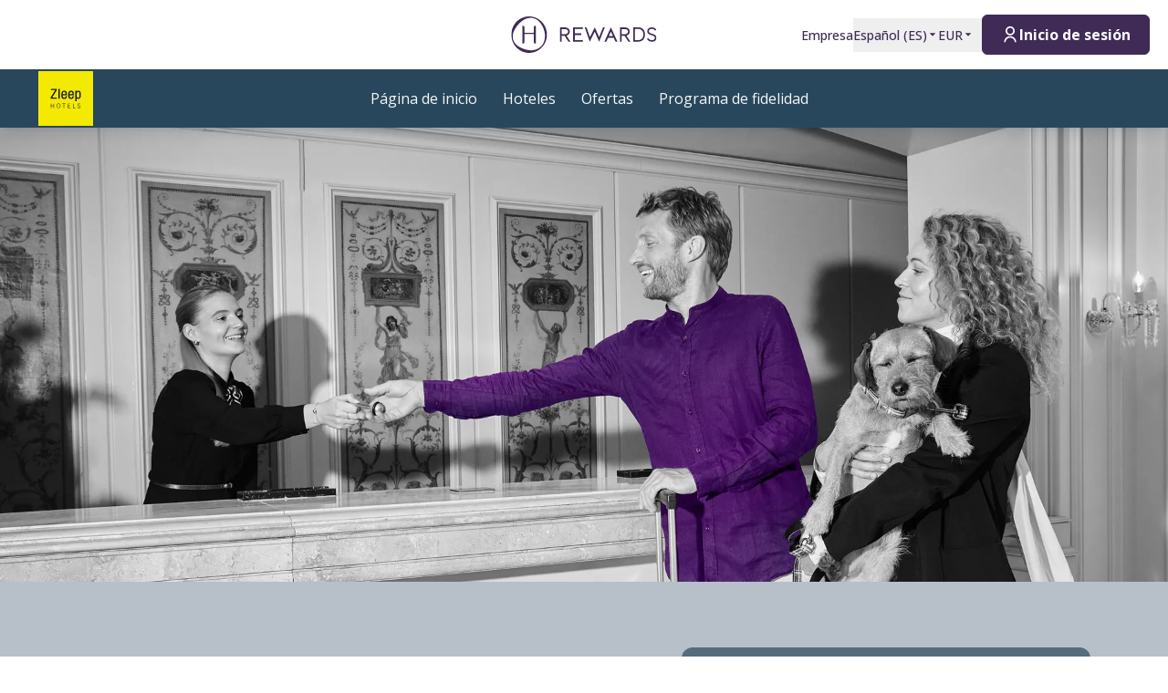

--- FILE ---
content_type: text/html; charset=utf-8
request_url: https://hrewards.com/es/zleep/ofertas-de-hotel/welcome-special
body_size: 34610
content:
<!DOCTYPE html><html dir="ltr" lang="es"><head><meta charSet="utf-8"/><meta name="viewport" content="width=device-width"/><link rel="preload" href="https://app.usercentrics.eu/browser-ui/latest/loader.js" as="script"/><link rel="alternate" hrefLang="es" href="https://hrewards.com/es/zleep/ofertas-de-hotel/welcome-special"/><link rel="alternate" hrefLang="ja" href="https://hrewards.com/ja/zleep/hotel-deals//welcome-special"/><link rel="alternate" hrefLang="en" href="https://hrewards.com/en/zleep/hotel-deals//welcome-special"/><link rel="alternate" hrefLang="ko" href="https://hrewards.com/ko/zleep/hotel-deals//welcome-special"/><link rel="alternate" hrefLang="cs" href="https://hrewards.com/cs/zleep/hotel-deals//welcome-special"/><link rel="alternate" hrefLang="de" href="https://hrewards.com/de/zleep/hotel-angebote//welcome-special"/><link rel="alternate" hrefLang="fr" href="https://hrewards.com/fr/zleep/offres-d-hotels//welcome-special"/><link rel="alternate" hrefLang="it" href="https://hrewards.com/it/zleep/offerte-alberghiere//welcome-special"/><link rel="alternate" hrefLang="da" href="https://hrewards.com/da/zleep/hotel-tilbud//welcome-special"/><link rel="alternate" hrefLang="sv" href="https://hrewards.com/sv/zleep/hotell-erbjudanden//welcome-special"/><link rel="alternate" hrefLang="zh" href="https://hrewards.com/zh/zleep/hotel-deals//welcome-special"/><link rel="alternate" hrefLang="hu" href="https://hrewards.com/hu/zleep/hotel-ajanlatok//welcome-special"/><link rel="alternate" hrefLang="pt" href="https://hrewards.com/pt/zleep/hotel-ofertas//welcome-special"/><link rel="alternate" hrefLang="nl" href="https://hrewards.com/nl/zleep/hotel-aanbiedingen//welcome-special"/><link rel="alternate" hrefLang="uk" href="https://hrewards.com/uk/zleep/hotel-deals//welcome-special"/><link rel="alternate" hrefLang="ru" href="https://hrewards.com/ru/zleep/hotel-deals//welcome-special"/><link rel="preload" href="/_next/static/media/hrewards.96db3594.svg" as="image" fetchpriority="high"/><link rel="preload" href="/_next/static/media/hrewards-white.15739481.svg" as="image" fetchpriority="high"/><link rel="preload" href="/_next/static/media/zleep.b6b3b31c.svg" as="image" fetchpriority="high"/><title>H Rewards Especial Bienvenida | Reserve ahora online</title><meta name="description" content="Hacerse socio merece la pena: además de atractivas ventajas, le espera nuestro Especial de Bienvenida con un 10% de descuento sobre el precio flex. - hrewards.com"/><link rel="canonical" href="https://hrewards.com/es/zleep/ofertas-de-hotel/welcome-special"/><script type="application/ld+json">{"@context":"https://schema.org","@type":"BreadcrumbList","itemListElement":[{"@type":"ListItem","position":1,"item":{"@id":"https://hrewards.com/es/zleep","name":"Zleep Hotels"}},{"@type":"ListItem","position":2,"item":{"@id":"https://hrewards.com/es/zleep/ofertas-de-hotel","name":"Ofertas"}},{"@type":"ListItem","position":3,"item":{"@id":"https://hrewards.com/es/zleep/ofertas-de-hotel/welcome-special","name":"Especial de bienvenida"}}]}</script><link rel="preload" as="image" imageSrcSet="https://assets.hrewards.com/assets/jpg.small_230726_Steigenberger_6584_Purple_Couple_FO_7dc01c7e4a.jpg?optimize 500w, https://assets.hrewards.com/assets/jpg.medium_230726_Steigenberger_6584_Purple_Couple_FO_7dc01c7e4a.jpg?optimize 750w, https://assets.hrewards.com/assets/jpg.large_230726_Steigenberger_6584_Purple_Couple_FO_7dc01c7e4a.jpg?optimize 1000w, https://assets.hrewards.com/assets/jpg.xlarge_230726_Steigenberger_6584_Purple_Couple_FO_7dc01c7e4a.jpg?optimize 1920w, https://assets.hrewards.com/assets/jpg.xxlarge_230726_Steigenberger_6584_Purple_Couple_FO_7dc01c7e4a.jpg?optimize 2560w" imageSizes="100vw" fetchpriority="high"/><meta name="next-head-count" content="27"/><meta name="format-detection" content="telephone=no"/><script>if(!Element.prototype.matches || !('IntersectionObserverEntry' in window) || !Element.prototype.closest || !Object.fromEntries) {document.write("<script src='/scripts/polyfills.js'"+"><"+"/script>")}</script><script>if(!('ResizeObserver' in window)) {document.write("<script src='/scripts/resize-observer.min.js'"+"><"+"/script>")}</script><link rel="dns-prefetch" href="https://assets.hrewards.com"/><link rel="preconnect" href="https://assets.hrewards.com"/><link rel="shortcut icon" media="(prefers-color-scheme: light)" type="image/png" href="/images/favicon.png"/><link rel="shortcut icon" media="(prefers-color-scheme: dark)" type="image/png" href="/images/favicon-dark.png"/><link rel="preload" href="/_next/static/css/d50ef12c3b9bd4fd.css" as="style"/><link rel="stylesheet" href="/_next/static/css/d50ef12c3b9bd4fd.css" data-n-g=""/><link rel="preload" href="/_next/static/css/a0b7a153676d9e1b.css" as="style"/><link rel="stylesheet" href="/_next/static/css/a0b7a153676d9e1b.css" data-n-p=""/><link rel="preload" href="/_next/static/css/a57d710e6a00bb21.css" as="style"/><link rel="stylesheet" href="/_next/static/css/a57d710e6a00bb21.css" data-n-p=""/><link rel="preload" href="/_next/static/css/48d568d3b1da6f7d.css" as="style"/><link rel="stylesheet" href="/_next/static/css/48d568d3b1da6f7d.css"/><noscript data-n-css=""></noscript><script defer="" nomodule="" src="/_next/static/chunks/polyfills-78c92fac7aa8fdd8.js"></script><script defer="" src="/_next/static/chunks/6730-aa45b42a4e5664d5.js"></script><script defer="" src="/_next/static/chunks/7906-16d31c4f6d51df4a.js"></script><script defer="" src="/_next/static/chunks/9990-c6cf05f3776a1a4a.js"></script><script defer="" src="/_next/static/chunks/6443-c8e712c1fd31e014.js"></script><script defer="" src="/_next/static/chunks/6616.e1ed144e1b26f9a4.js"></script><script defer="" src="/_next/static/chunks/1879-6837ba7b37974748.js"></script><script defer="" src="/_next/static/chunks/3101-2b38318d819ef4f6.js"></script><script defer="" src="/_next/static/chunks/2967.4d9435c0e94a5f1d.js"></script><script defer="" src="/_next/static/chunks/2036.0d926a3cb61ccc8c.js"></script><script defer="" src="/_next/static/chunks/6707.45488411f2f522ca.js"></script><script defer="" src="/_next/static/chunks/6004.31b7711822482b8f.js"></script><script src="/_next/static/chunks/webpack-ae8fd952d7f893c4.js" defer=""></script><script src="/_next/static/chunks/framework-744fcfd5be122f1e.js" defer=""></script><script src="/_next/static/chunks/main-ee882af9d64a8b1d.js" defer=""></script><script src="/_next/static/chunks/pages/_app-046b6b8bbebd89eb.js" defer=""></script><script src="/_next/static/chunks/e21e5bbe-3c64cdaceec38b8d.js" defer=""></script><script src="/_next/static/chunks/fea29d9f-9a2ec92924605a62.js" defer=""></script><script src="/_next/static/chunks/cb355538-6a82de6f490e2e1a.js" defer=""></script><script src="/_next/static/chunks/5727625e-5d8e7452ebc266f8.js" defer=""></script><script src="/_next/static/chunks/5c0b189e-b2502a27d7d6b12c.js" defer=""></script><script src="/_next/static/chunks/5675-9b005d5dedab487f.js" defer=""></script><script src="/_next/static/chunks/9565-db029432791a7afd.js" defer=""></script><script src="/_next/static/chunks/3933-ca89ca1429b8afed.js" defer=""></script><script src="/_next/static/chunks/460-09395f4a2ce7d67a.js" defer=""></script><script src="/_next/static/chunks/7851-79878bf77306500f.js" defer=""></script><script src="/_next/static/chunks/9303-dc7a0cb48c657994.js" defer=""></script><script src="/_next/static/chunks/416-d5aa876d6e1ebbbf.js" defer=""></script><script src="/_next/static/chunks/8484-c7ff85af09c4c8c0.js" defer=""></script><script src="/_next/static/chunks/8895-d24e090623d1aa17.js" defer=""></script><script src="/_next/static/chunks/6025-a9792484ab3bef45.js" defer=""></script><script src="/_next/static/chunks/1363-d22454c7598ee4ab.js" defer=""></script><script src="/_next/static/chunks/6901-0d30d3d0766d25d3.js" defer=""></script><script src="/_next/static/chunks/9823-9b1c12706994383b.js" defer=""></script><script src="/_next/static/chunks/7520-89da6e22727bc4a6.js" defer=""></script><script src="/_next/static/chunks/pages/%5B%5B...slug%5D%5D-1c46b8ad9ff20fa1.js" defer=""></script><script src="/_next/static/tThFCkvHBLl3-vAjWSRTW/_buildManifest.js" defer=""></script><script src="/_next/static/tThFCkvHBLl3-vAjWSRTW/_ssgManifest.js" defer=""></script><style id="__jsx-1908155127">:root{--avenir-font:'__avenirFont_961114', '__avenirFont_Fallback_961114';--beatrice-font:'__beatriceFont_52defb', '__beatriceFont_Fallback_52defb';--dubai-font:'__dubaiFont_ad8b43', '__dubaiFont_Fallback_ad8b43';--gazpacho-font:'__gazpachoFont_832b39', '__gazpachoFont_Fallback_832b39';--gtsuper-font:'__gtsuperFont_8cd832', '__gtsuperFont_Fallback_8cd832';--markpro-font:'__markproFont_59b648', '__markproFont_Fallback_59b648';--opensans-font:'__Open_Sans_e8b307', '__Open_Sans_Fallback_e8b307';--oswald-font:'__oswaldFont_b53ec3', '__oswaldFont_Fallback_b53ec3';--larken-font:'__larkenFont_e7c6f8', '__larkenFont_Fallback_e7c6f8';--tradegothic-font:'__tradeGothicFont_6d7bbe', '__tradeGothicFont_Fallback_6d7bbe';--tradegothiccondensed-font:'__tradeGothicCondensedFont_b650cc', '__tradeGothicCondensedFont_Fallback_b650cc';--lato-font:'__latoFont_f2d549', '__latoFont_Fallback_f2d549';--voga-font:'__vogaFont_09c279', '__vogaFont_Fallback_09c279';--brushup-font:'__brushUpFont_d4530b', '__brushUpFont_Fallback_d4530b';--notosans-font:'__Noto_Sans_0e8ca9', '__Noto_Sans_Fallback_0e8ca9';--baskerville-font:'__Baskervville_21e36c', '__Baskervville_Fallback_21e36c';--univers-font:'__universFont_e34dd4', '__universFont_Fallback_e34dd4';--helvetica-neue-font:'__helveticaNeueFont_6b139c', '__helveticaNeueFont_Fallback_6b139c';--hv-fitzgerald-font:'__hvFitzgeraldFont_d7d644', '__hvFitzgeraldFont_Fallback_d7d644';--telka-wide-font:'__telkaWideFont_2b47ef', '__telkaWideFont_Fallback_2b47ef'}</style></head><body><div id="__next"><div class="flex min-h-screen flex-col"><header class="relative z-20 flex items-center justify-between bg-white px-2 py-1 dark:bg-dm-panel-bg md:px-5 md:py-4 hidden md:flex"><div class="block flex-1 md:hidden xl:block"></div><a target="_self" rel="" class="cursor-pointer outline-none outline-offset-2 focus-visible:outline-[2px] focus-visible:outline-inherit underline hover:text-global-gray-400 dark:hover:text-white hover:no-underline text-plum dark:text-white flex rounded-md focus:outline-none focus-visible:outline-[2px] focus-visible:outline-offset-4 focus-visible:!outline-plum-800" data-href="/" data-router-locale="es" data-testid="header-logo" href="/es"><div class="brand-logo ie11--header-logo flex w-32 justify-center dark:hidden sm:w-32 md:w-32 xl:w-48 xl:px-4"><span style="box-sizing:border-box;display:inline-block;overflow:hidden;width:initial;height:initial;background:none;opacity:1;border:0px none;margin:0px;padding:0px;position:relative;max-width:100%"><span style="box-sizing:border-box;display:block;width:initial;height:initial;background:none;opacity:1;border:0px none;margin:0px;padding:0px;max-width:100%"><img style="display:block;max-width:100%;width:initial;height:initial;background:none;opacity:1;border:0px none;margin:0px;padding:0px" alt="" aria-hidden="true" src="data:image/svg+xml,%3csvg%20xmlns=%27http://www.w3.org/2000/svg%27%20version=%271.1%27%20width=%27205%27%20height=%2750%27/%3e"/></span><img alt="HRewards" fetchpriority="high" decoding="async" data-nimg="fill" style="position:absolute;height:100%;width:100%;left:0;top:0;right:0;bottom:0;color:transparent;max-width:100%" src="/_next/static/media/hrewards.96db3594.svg"/></span></div><div class="brand-logo ie11--header-logo hidden w-32 justify-center dark:flex sm:w-32 md:w-32 xl:w-48 xl:px-4"><span style="box-sizing:border-box;display:inline-block;overflow:hidden;width:initial;height:initial;background:none;opacity:1;border:0px none;margin:0px;padding:0px;position:relative;max-width:100%"><span style="box-sizing:border-box;display:block;width:initial;height:initial;background:none;opacity:1;border:0px none;margin:0px;padding:0px;max-width:100%"><img style="display:block;max-width:100%;width:initial;height:initial;background:none;opacity:1;border:0px none;margin:0px;padding:0px" alt="" aria-hidden="true" src="data:image/svg+xml,%3csvg%20xmlns=%27http://www.w3.org/2000/svg%27%20version=%271.1%27%20width=%27205%27%20height=%2750%27/%3e"/></span><img alt="HRewards" fetchpriority="high" decoding="async" data-nimg="fill" style="position:absolute;height:100%;width:100%;left:0;top:0;right:0;bottom:0;color:transparent;max-width:100%" src="/_next/static/media/hrewards-white.15739481.svg"/></span></div></a><div class="flex flex-1 justify-end"><div class="hidden flex-1 items-center justify-end md:flex MetaNavigation_childrenSpacing__LLcHV"><a target="_self" rel="" class="cursor-pointer outline-none outline-offset-2 focus-visible:outline-[2px] focus-visible:outline-inherit underline-offset-4 focus:underline focus:!outline-none text-plum" data-href="/corporate" data-router-locale="es" data-testid="meta-navigation-link__Empresa" href="/es/corporate"><span class="flex cursor-pointer items-center whitespace-nowrap py-2 text-sm font-medium !opacity-100 !outline-none transition duration-300 dark:text-white  underline-offset-4 hover:underline dark:hover:text-white">Empresa</span></a><div class="relative" data-headlessui-state=""><button class="block underline-offset-4 focus:underline focus:outline-none text-plum" data-testid="language-selector" aria-label="Elegir idioma" id="headlessui-menu-button-:R7j8qe5j6:" type="button" aria-haspopup="menu" aria-expanded="false" data-headlessui-state=""><span class="flex cursor-pointer items-center whitespace-nowrap py-2 text-sm font-medium !opacity-100 !outline-none transition duration-300 dark:text-white  underline-offset-4 hover:underline dark:hover:text-white">Español<!-- --> (<!-- -->ES<!-- -->)<span class="text-xs ltr:ml-2 rtl:mr-2"><svg stroke="currentColor" fill="currentColor" stroke-width="0" viewBox="0 0 24 24" height="1em" width="1em" xmlns="http://www.w3.org/2000/svg"><path d="M11.646 15.146 5.854 9.354a.5.5 0 0 1 .353-.854h11.586a.5.5 0 0 1 .353.854l-5.793 5.792a.5.5 0 0 1-.707 0Z"></path></svg></span></span></button></div><div class="relative"><button class="block underline-offset-4 focus:underline focus:outline-none text-plum" data-testid="currency-selector" id="headlessui-listbox-button-:Rrr8qe5j6:" type="button" aria-haspopup="listbox" aria-expanded="false" data-headlessui-state=""><span class="flex cursor-pointer items-center whitespace-nowrap py-2 text-sm font-medium !opacity-100 !outline-none transition duration-300 dark:text-white  underline-offset-4 hover:underline dark:hover:text-white w-12">EUR<span class="text-xs ltr:ml-2 rtl:mr-2"><svg stroke="currentColor" fill="currentColor" stroke-width="0" viewBox="0 0 24 24" height="1em" width="1em" xmlns="http://www.w3.org/2000/svg"><path d="M11.646 15.146 5.854 9.354a.5.5 0 0 1 .353-.854h11.586a.5.5 0 0 1 .353.854l-5.793 5.792a.5.5 0 0 1-.707 0Z"></path></svg></span></span></button></div></div><div class="ltr:ml-6 ltr:mr-3 ltr:md:mr-0 rtl:ml-3 rtl:mr-6 rtl:md:ml-0" style="font-size:0"><button class="relative inline-flex items-center justify-center text-center px-5 transition duration-300 leading-tight h-11 text-base text-transparent focus:outline-none pointer-events-none cursor-default border-transparent bg-global-not-active base inline-flex rounded-md font-hrewards font-bold border" disabled="" data-testid="member-button"><span class="text-xl ltr:mr-2 ltr:last:mr-0 rtl:ml-2 rtl:last:ml-0"><svg stroke="currentColor" fill="currentColor" stroke-width="0" viewBox="0 0 24 24" height="1em" width="1em" xmlns="http://www.w3.org/2000/svg"><path d="M4 22C4 17.5817 7.58172 14 12 14C16.4183 14 20 17.5817 20 22H18C18 18.6863 15.3137 16 12 16C8.68629 16 6 18.6863 6 22H4ZM12 13C8.685 13 6 10.315 6 7C6 3.685 8.685 1 12 1C15.315 1 18 3.685 18 7C18 10.315 15.315 13 12 13ZM12 11C14.21 11 16 9.21 16 7C16 4.79 14.21 3 12 3C9.79 3 8 4.79 8 7C8 9.21 9.79 11 12 11Z"></path></svg></span><span class="absolute inset-0 flex items-center justify-center border-violet"><span class="h-5 w-5 animate-spin rounded-full border-2 border-t-2 border-global-gray-200" style="border-top-color:inherit"></span></span><span>Inicio de sesión</span></button></div></div></header><nav aria-label="member-area.main_navigation" class="sticky top-0 z-10 shadow-lg"><div class="z-10 flex h-16 w-full items-center justify-between px-5 dark:border-t dark:border-dm-border md:px-8 lg:justify-start xl:px-10 text-zleep-white bg-zleep-dark-blue font-zleep-secondary"><div class="flex pr-10 lg:flex-1"><a target="_self" rel="" class="cursor-pointer outline-none outline-offset-2 focus-visible:outline-[2px] focus-visible:outline-inherit underline hover:text-global-gray-400 dark:hover:text-white hover:no-underline text-plum dark:text-white inline-flex rounded-md focus:text-transparent focus:outline-none focus:outline-inherit focus-visible:outline-[2px] focus-visible:outline-offset-4 focus-visible:!outline-white" data-href="/" data-router-locale="es" data-testid="main-navigation_brand-logo" href="/es"><div class="brand-logo flex w-10 lg:w-16"><span style="box-sizing:border-box;display:inline-block;overflow:hidden;width:initial;height:initial;background:none;opacity:1;border:0px none;margin:0px;padding:0px;position:relative;max-width:100%"><span style="box-sizing:border-box;display:block;width:initial;height:initial;background:none;opacity:1;border:0px none;margin:0px;padding:0px;max-width:100%"><img style="display:block;max-width:100%;width:initial;height:initial;background:none;opacity:1;border:0px none;margin:0px;padding:0px" alt="" aria-hidden="true" src="data:image/svg+xml,%3csvg%20xmlns=%27http://www.w3.org/2000/svg%27%20version=%271.1%27%20width=%2760%27%20height=%2760%27/%3e"/></span><img alt="HRewards Main Logo" fetchpriority="high" decoding="async" data-nimg="fill" style="position:absolute;height:100%;width:100%;left:0;top:0;right:0;bottom:0;color:transparent;max-width:100%" src="/_next/static/media/zleep.b6b3b31c.svg"/></span></div></a></div><button type="button" aria-label="aria.open_menu" class="relative z-10 ml-auto flex items-center bg-transparent p-2 focus:outline-none lg:hidden rtl:order-first rtl:rotate-180 rtl:transform" data-trackable="false"><svg stroke="currentColor" fill="currentColor" stroke-width="0" viewBox="0 0 24 24" class="text-xl" height="1em" width="1em" xmlns="http://www.w3.org/2000/svg"><path d="M3 4H21V6H3V4ZM3 11H15V13H3V11ZM3 18H21V20H3V18Z"></path></svg></button><div class="hidden lg:flex"><div class="flex w-full flex-col px-5 py-8 md:px-8 lg:flex-row lg:items-center lg:p-0"><div class="mb-1 last:mb-0 last:mr-0 lg:mb-0 lg:mr-7"><a target="_self" rel="" class="cursor-pointer outline-none outline-offset-2 focus-visible:outline-[2px] focus-visible:outline-inherit group flex outline-none outline-[1px] focus-visible:outline-inherit" data-href="/zleep" data-router-locale="es" data-testid="main-navigation-link__4950" href="/es/zleep"><span class="group relative cursor-pointer select-none py-2 rtl:text-lg text-base">Página de inicio<span class="highlighter absolute bottom-0 left-0 right-0 w-0 py-px transition-all duration-300 lg:mx-auto lg:group-hover:visible lg:group-hover:w-3/4 lg:group-focus:visible lg:group-focus:w-3/4 invisible bg-zleep-yellow"></span></span></a></div><div class="mb-1 last:mb-0 last:mr-0 lg:mb-0 lg:mr-7"><button class="group flex w-full items-center bg-transparent outline-none !outline-[1px] focus-visible:outline-inherit" data-testid="main-navigation-button__534" id="headlessui-menu-button-:Rehhae5j6:" type="button" aria-haspopup="menu" aria-expanded="false" data-headlessui-state=""><span class="group relative cursor-pointer select-none py-2 rtl:text-lg text-base">Hoteles<span class="highlighter absolute bottom-0 left-0 right-0 w-0 py-px transition-all duration-300 lg:mx-auto lg:group-hover:visible lg:group-hover:w-3/4 lg:group-focus:visible lg:group-focus:w-3/4 invisible bg-zleep-yellow"></span></span><svg stroke="currentColor" fill="currentColor" stroke-width="0" viewBox="0 0 24 24" class="rotate-0 transform text-xl lg:hidden ltr:ml-auto rtl:mr-auto" height="1em" width="1em" xmlns="http://www.w3.org/2000/svg"><path d="M11.9999 13.1714L16.9497 8.22168L18.3639 9.63589L11.9999 15.9999L5.63599 9.63589L7.0502 8.22168L11.9999 13.1714Z"></path></svg></button></div><div class="mb-1 last:mb-0 last:mr-0 lg:mb-0 lg:mr-7"><a target="_self" rel="" class="cursor-pointer outline-none outline-offset-2 focus-visible:outline-[2px] focus-visible:outline-inherit group flex outline-none outline-[1px] focus-visible:outline-inherit" data-href="/zleep/ofertas-de-hotel" data-router-locale="es" data-testid="main-navigation-link__4959" href="/es/zleep/ofertas-de-hotel"><span class="group relative cursor-pointer select-none py-2 rtl:text-lg text-base">Ofertas<span class="highlighter absolute bottom-0 left-0 right-0 w-0 py-px transition-all duration-300 lg:mx-auto lg:group-hover:visible lg:group-hover:w-3/4 lg:group-focus:visible lg:group-focus:w-3/4 invisible bg-zleep-yellow"></span></span></a></div><div class="mb-1 last:mb-0 last:mr-0 lg:mb-0 lg:mr-7"><a target="_self" rel="" class="cursor-pointer outline-none outline-offset-2 focus-visible:outline-[2px] focus-visible:outline-inherit group flex outline-none outline-[1px] focus-visible:outline-inherit" data-href="/programa-de-bonificacion" data-router-locale="es" data-testid="main-navigation-link__4962" href="/es/programa-de-bonificacion"><span class="group relative cursor-pointer select-none py-2 rtl:text-lg text-base">Programa de fidelidad<span class="highlighter absolute bottom-0 left-0 right-0 w-0 py-px transition-all duration-300 lg:mx-auto lg:group-hover:visible lg:group-hover:w-3/4 lg:group-focus:visible lg:group-focus:w-3/4 invisible bg-zleep-yellow"></span></span></a></div><div class="mb-1 last:mb-0 last:mr-0 lg:mb-0 lg:mr-7 lg:hidden"><a target="_self" rel="" class="cursor-pointer outline-none outline-offset-2 focus-visible:outline-[2px] focus-visible:outline-inherit group flex outline-none outline-[1px] focus-visible:outline-inherit" data-href="/corporate" data-router-locale="es" data-testid="main-navigation-link__14" href="/es/corporate"><span class="group relative cursor-pointer select-none py-2 rtl:text-lg text-base">Empresa<span class="highlighter absolute bottom-0 left-0 right-0 w-0 py-px transition-all duration-300 lg:mx-auto lg:group-hover:visible lg:group-hover:w-3/4 lg:group-focus:visible lg:group-focus:w-3/4 invisible bg-zleep-yellow"></span></span></a></div><div class="my-4 w-full opacity-25 lg:hidden bg-zleep-white" style="height:1px"></div><div class="mb-1 last:mb-0 last:mr-0 lg:mb-0 lg:mr-7 lg:hidden"><button class="group flex w-full items-center bg-transparent outline-none !outline-[1px] focus-visible:outline-inherit" data-testid="main-navigation-button__language-selector" id="headlessui-menu-button-:R7chae5j6:" type="button" aria-haspopup="menu" aria-expanded="false" data-headlessui-state=""><span class="group relative cursor-pointer select-none py-2 rtl:text-lg text-base">Español<!-- --> (<!-- -->ES<!-- -->)<span class="highlighter absolute bottom-0 left-0 right-0 w-0 py-px transition-all duration-300 lg:mx-auto lg:group-hover:visible lg:group-hover:w-3/4 lg:group-focus:visible lg:group-focus:w-3/4 invisible bg-zleep-yellow"></span></span><svg stroke="currentColor" fill="currentColor" stroke-width="0" viewBox="0 0 24 24" class="rotate-0 transform text-xl lg:hidden ltr:ml-auto rtl:mr-auto" height="1em" width="1em" xmlns="http://www.w3.org/2000/svg"><path d="M11.9999 13.1714L16.9497 8.22168L18.3639 9.63589L11.9999 15.9999L5.63599 9.63589L7.0502 8.22168L11.9999 13.1714Z"></path></svg></button></div><div class="my-4 w-full opacity-25 lg:hidden bg-zleep-white" style="height:1px"></div><div class="mb-1 last:mb-0 last:mr-0 lg:mb-0 lg:mr-7 lg:hidden"><a target="_self" rel="" class="cursor-pointer outline-none outline-offset-2 focus-visible:outline-[2px] focus-visible:outline-inherit group flex outline-none outline-[1px] focus-visible:outline-inherit" data-href="/" data-router-locale="es" data-testid="main-navigation-link__guest-menu" href="/es"><span class="group relative cursor-pointer select-none py-2 rtl:text-lg text-base">Cargando<span class="highlighter absolute bottom-0 left-0 right-0 w-0 py-px transition-all duration-300 lg:mx-auto lg:group-hover:visible lg:group-hover:w-3/4 lg:group-focus:visible lg:group-focus:w-3/4 invisible bg-zleep-yellow"></span></span></a></div><div class="my-4 w-full opacity-25 lg:hidden bg-zleep-white" style="height:1px"></div><div class="mb-1 last:mb-0 last:mr-0 lg:mb-0 lg:mr-7 lg:hidden"><button class="group flex w-full items-center bg-transparent outline-none !outline-[1px] focus-visible:outline-inherit" data-testid="main-navigation-button__currency-selector" id="headlessui-menu-button-:R1vhae5j6:" type="button" aria-haspopup="menu" aria-expanded="false" data-headlessui-state=""><span class="group relative cursor-pointer select-none py-2 rtl:text-lg text-base">EUR<span class="highlighter absolute bottom-0 left-0 right-0 w-0 py-px transition-all duration-300 lg:mx-auto lg:group-hover:visible lg:group-hover:w-3/4 lg:group-focus:visible lg:group-focus:w-3/4 invisible bg-zleep-yellow"></span></span><svg stroke="currentColor" fill="currentColor" stroke-width="0" viewBox="0 0 24 24" class="rotate-0 transform text-xl lg:hidden ltr:ml-auto rtl:mr-auto" height="1em" width="1em" xmlns="http://www.w3.org/2000/svg"><path d="M11.9999 13.1714L16.9497 8.22168L18.3639 9.63589L11.9999 15.9999L5.63599 9.63589L7.0502 8.22168L11.9999 13.1714Z"></path></svg></button></div></div></div><div class="hidden lg:block lg:flex-1"></div></div></nav><main class="ie11-content flex-1 dark:bg-dm-bg"><div class="mx-auto w-full max-w-full"><div class="flex"><span aria-atomic="true" class="sr-only text-lg">Diapositiva 1 de 0</span><div role="region" aria-label="Carrusel principal" class="embla group-carousel relative flex-none overflow-hidden w-full"><div class="embla__container relative flex flex-1 items-start -mx-2" style="transition:.3s height"><div class="embla__slide relative max-h-full flex-none overflow-hidden px-2 w-full" style="height:auto"><div class="relative w-full"><div class="flex h-full w-full"><div style="position:relative;width:100%;padding-bottom:38.888888888888886%" data-radix-aspect-ratio-wrapper=""><div style="position:absolute;top:0;right:0;bottom:0;left:0"><div class="h-full w-full" style="background-size:cover;background-position:50% 30%;background-image:url([data-uri])" id="UKH_.5~qW,IBM{9Fx[WB_2xuV]t6-;ofV[ay"><img alt="Un hombre y una mujer con un perro en la recepción de un hotel interactuando con la recepcionista." fetchpriority="high" decoding="async" data-nimg="fill" style="position:absolute;height:100%;width:100%;left:0;top:0;right:0;bottom:0;object-fit:cover;object-position:50% 30%;color:transparent" sizes="100vw" srcSet="https://assets.hrewards.com/assets/jpg.small_230726_Steigenberger_6584_Purple_Couple_FO_7dc01c7e4a.jpg?optimize 500w, https://assets.hrewards.com/assets/jpg.medium_230726_Steigenberger_6584_Purple_Couple_FO_7dc01c7e4a.jpg?optimize 750w, https://assets.hrewards.com/assets/jpg.large_230726_Steigenberger_6584_Purple_Couple_FO_7dc01c7e4a.jpg?optimize 1000w, https://assets.hrewards.com/assets/jpg.xlarge_230726_Steigenberger_6584_Purple_Couple_FO_7dc01c7e4a.jpg?optimize 1920w, https://assets.hrewards.com/assets/jpg.xxlarge_230726_Steigenberger_6584_Purple_Couple_FO_7dc01c7e4a.jpg?optimize 2560w" src="https://assets.hrewards.com/assets/jpg.xxlarge_230726_Steigenberger_6584_Purple_Couple_FO_7dc01c7e4a.jpg?optimize"/></div></div></div></div><div class="mx-auto w-full max-w-container inset-0 flex flex-col justify-center px-4 py-6 md:absolute md:bg-transparent md:px-16 md:py-0 bg-zleep-dark-blue"><div class="relative inline-block self-start md:line-clamp-3 md:p-2 lg:line-clamp-5 xl:line-clamp-6 xl:hyphens-manual xl:break-normal bg-zleep-dark-blue/70 mb-2 last:mb-0"><div class="relative"><h2 class="font-zleep text-zleep-white font-extrabold uppercase leading-tight text-2xl md:text-4xl lg:text-7xl xl:text-9xl">Especial de bienvenida </h2></div></div><div class="relative inline-block self-start md:line-clamp-3 md:p-2 lg:line-clamp-5 xl:line-clamp-6 xl:hyphens-manual xl:break-normal bg-zleep-dark-blue/70 mb-3 last:mb-0 md:mb-2"><div class="relative"><div class="font-zleep-secondary text-sm leading-normal text-white md:text-lg"><ul>
<li>10% de descuento </li>
<li>Único y directamente disponible para nuevos H Rewards miembros</li>
</ul>
</div></div></div></div></div></div></div></div> </div></div><div style="display:contents"><div class=""><div class="py-14 md:py-18 bg-zleep-calm-grey-blue dark:bg-dm-panel-bg"><div class="mx-auto w-full px-4 xl:px-0 max-w-container flex flex-col space-y-12 lg:flex-row lg:items-start lg:space-x-8 lg:space-y-0 rtl:lg:space-x-reverse"><div class="w-full min-w-0 flex-1"><div class="Content_content__9_jM6 font-zleep-secondary text-zleep-dark-blue leading-normal min-w-0 flex-1 dark:text-dm-light"><h1 class="w-full whitespace-pre-line break-words font-zleep font-medium leading-tight text-zleep-dark-blue text-4xl lg:text-5xl uppercase mb-4 dark:text-white lg:mb-6">Especial de bienvenida</h1><p><strong>H Rewards</strong> Te encantan los viajes. Ahora él te corresponde.</p>
<p>Con nuestro Especial de Bienvenida le damos la bienvenida a nuestro nuevo programa de bonificaciones. <strong>Hágase miembro de H Rewards ahora</strong> y le daremos un <strong>10% de descuento en su estancia</strong> directamente al reservar.</p>
<p>Benefíciese una vez de:</p>
<ul>
<li><strong>Pasar la noche con un 10% de descuento sobre el precio flexible</strong></li>
<li>Sin pago por adelantado</li>
<li>Condiciones de cancelación flexibles</li>
<li>**Reserva única y directa para nuevos H Rewards-nuevos socios</li>
</ul>
<p>Nos complace darle la bienvenida como nuevo miembro de la H Rewards familia.</p>
<p>Y seguirá beneficiándose en el futuro: sólo tiene que <strong>acumular puntos, ascender al siguiente nivel y asegurarse aún más ofertas de bonificación y tarifas exclusivas</strong>.</p>
</div></div><div class="mx-auto flex w-full flex-none flex-col rounded-xl px-4 py-10 sm:max-w-md lg:w-5/12 lg:px-10 font-zleep-secondary bg-zleep-calm-blue text-zleep-white"><div class="Content_content__9_jM6 mb-4 last:mb-0"><p>El Especial Bienvenida es una oferta única y sólo puede reservarse al inscribirse en el H Rewards programa de bonificación.
La oferta se puede reservar para un número limitado de habitaciones y está sujeta a disponibilidad.</p>
</div></div></div></div></div></div><div style="display:contents"><div class=""></div></div></main><div style="display:contents"><footer class="rtl:text-base w-full pb-5 md:py-8 lg:pt-20 bg-zleep-dark-blue text-zleep-white font-zleep-secondary text-sm"><div class="mx-auto w-full max-w-container px-5 xl:px-0"><div class="-mx-5 flex flex-wrap"><div class="w-full flex-col md:order-none md:mb-8 md:w-1/3 md:px-4 lg:mb-12 lg:w-1/4 lg:px-5 flex"><div class="w-full border-b border-light-200 md:border-none"><div class="md:hidden"><button tabindex="-1" class="flex w-full appearance-none items-center justify-between px-4 py-5 focus:outline-none ltr:text-left rtl:text-right" id="headlessui-disclosure-button-:Rkmae5j6:" type="button" aria-expanded="false" data-headlessui-state=""><span class="w-full text-zleep-yellow uppercase font-bold">Enlaces rápidos</span><svg stroke="currentColor" fill="currentColor" stroke-width="0" viewBox="0 0 24 24" class="ml-auto rotate-0 transform text-xl" height="1em" width="1em" xmlns="http://www.w3.org/2000/svg"><path d="M11.9999 13.1714L16.9497 8.22168L18.3639 9.63589L11.9999 15.9999L5.63599 9.63589L7.0502 8.22168L11.9999 13.1714Z"></path></svg></button></div><div class="hidden md:block"><div class="mb-3 cursor-text px-0 py-0"><span class="w-full text-zleep-yellow uppercase font-bold">Enlaces rápidos</span></div><ul class="flex w-full flex-col items-start"><li class="pb-2 last:pb-0"><a target="_self" rel="" class="cursor-pointer outline-none outline-offset-2 focus-visible:outline-[2px] focus-visible:outline-inherit outline-none transition duration-300 focus-visible:outline focus-visible:outline-2 focus-visible:outline-offset-[3px] focus-visible:outline-inherit hover:text-zleep-yellow focus:text-zleep-yellow" data-href="/zleep/about" data-router-locale="es" href="/es/zleep/about">Acerca de Zleep Hotels</a></li><li class="pb-2 last:pb-0"><a target="_self" rel="" class="cursor-pointer outline-none outline-offset-2 focus-visible:outline-[2px] focus-visible:outline-inherit outline-none transition duration-300 focus-visible:outline focus-visible:outline-2 focus-visible:outline-offset-[3px] focus-visible:outline-inherit hover:text-zleep-yellow focus:text-zleep-yellow" data-href="/corporate/staysmart" data-router-locale="es" href="/es/corporate/staysmart">Staysmart</a></li><li class="pb-2 last:pb-0"><a target="_blank" rel="" class="cursor-pointer outline-none outline-offset-2 focus-visible:outline-[2px] focus-visible:outline-inherit outline-none transition duration-300 focus-visible:outline focus-visible:outline-2 focus-visible:outline-offset-[3px] focus-visible:outline-inherit hover:text-zleep-yellow focus:text-zleep-yellow" data-href="https://jobs.deutschehospitality.com/eng" data-router-locale="es" href="https://jobs.deutschehospitality.com/eng">Carrera en Zleep</a></li><li class="pb-2 last:pb-0"><a target="_self" rel="" class="cursor-pointer outline-none outline-offset-2 focus-visible:outline-[2px] focus-visible:outline-inherit outline-none transition duration-300 focus-visible:outline focus-visible:outline-2 focus-visible:outline-offset-[3px] focus-visible:outline-inherit hover:text-zleep-yellow focus:text-zleep-yellow" data-href="/csr/" data-router-locale="es" href="/es/csr">RSE</a></li><li class="pb-2 last:pb-0"><a target="_self" rel="" class="cursor-pointer outline-none outline-offset-2 focus-visible:outline-[2px] focus-visible:outline-inherit outline-none transition duration-300 focus-visible:outline focus-visible:outline-2 focus-visible:outline-offset-[3px] focus-visible:outline-inherit hover:text-zleep-yellow focus:text-zleep-yellow" data-href="/help-center/contacto" data-router-locale="es" href="/es/help-center/contacto">Contacte con	</a></li><li class="pb-2 last:pb-0"><a target="_self" rel="" class="cursor-pointer outline-none outline-offset-2 focus-visible:outline-[2px] focus-visible:outline-inherit outline-none transition duration-300 focus-visible:outline focus-visible:outline-2 focus-visible:outline-offset-[3px] focus-visible:outline-inherit hover:text-zleep-yellow focus:text-zleep-yellow" data-href="/destinos" data-router-locale="es" href="/es/destinos">Destinos</a></li><li class="pb-2 last:pb-0"><a target="_self" rel="" class="cursor-pointer outline-none outline-offset-2 focus-visible:outline-[2px] focus-visible:outline-inherit outline-none transition duration-300 focus-visible:outline focus-visible:outline-2 focus-visible:outline-offset-[3px] focus-visible:outline-inherit hover:text-zleep-yellow focus:text-zleep-yellow" data-href="/group-form-zleep" data-router-locale="es" href="/es/group-form-zleep">Solicitud de grupo</a></li></ul></div></div></div><div class="w-full flex-col md:order-none md:mb-8 md:w-1/3 md:px-4 lg:mb-12 lg:w-1/4 lg:px-5 order-6 flex"><div class="flex flex-col items-center px-4 pt-8 text-center md:items-start md:px-0 md:py-0 ltr:md:text-left rtl:md:text-right"><span class="w-full text-zleep-yellow uppercase font-bold mb-3">Enlaces sociales</span><div class="-mb-4 -mr-4 flex max-w-full flex-wrap justify-center pt-3 md:w-48 md:justify-start"><a href="https://www.facebook.com/zleephotels" target="_blank" rel="nofollow noreferrer" aria-label="facebook" class="mb-4 mr-4 flex h-10 w-10 flex-none items-center justify-center rounded-full border border-light-200 text-xl text-white transition duration-300 hover:border-white focus:border-white focus:outline-none"><svg stroke="currentColor" fill="currentColor" stroke-width="0" viewBox="0 0 24 24" height="1em" width="1em" xmlns="http://www.w3.org/2000/svg"><path d="M14 13.5H16.5L17.5 9.5H14V7.5C14 6.47062 14 5.5 16 5.5H17.5V2.1401C17.1743 2.09685 15.943 2 14.6429 2C11.9284 2 10 3.65686 10 6.69971V9.5H7V13.5H10V22H14V13.5Z"></path></svg></a><a href="https://www.instagram.com/cuentas/login/?next=%2Fzleephotels%2F" target="_blank" rel="nofollow noreferrer" aria-label="instagram" class="mb-4 mr-4 flex h-10 w-10 flex-none items-center justify-center rounded-full border border-light-200 text-xl text-white transition duration-300 hover:border-white focus:border-white focus:outline-none"><svg stroke="currentColor" fill="currentColor" stroke-width="0" viewBox="0 0 24 24" height="1em" width="1em" xmlns="http://www.w3.org/2000/svg"><path d="M12.001 9C10.3436 9 9.00098 10.3431 9.00098 12C9.00098 13.6573 10.3441 15 12.001 15C13.6583 15 15.001 13.6569 15.001 12C15.001 10.3427 13.6579 9 12.001 9ZM12.001 7C14.7614 7 17.001 9.2371 17.001 12C17.001 14.7605 14.7639 17 12.001 17C9.24051 17 7.00098 14.7629 7.00098 12C7.00098 9.23953 9.23808 7 12.001 7ZM18.501 6.74915C18.501 7.43926 17.9402 7.99917 17.251 7.99917C16.5609 7.99917 16.001 7.4384 16.001 6.74915C16.001 6.0599 16.5617 5.5 17.251 5.5C17.9393 5.49913 18.501 6.0599 18.501 6.74915ZM12.001 4C9.5265 4 9.12318 4.00655 7.97227 4.0578C7.18815 4.09461 6.66253 4.20007 6.17416 4.38967C5.74016 4.55799 5.42709 4.75898 5.09352 5.09255C4.75867 5.4274 4.55804 5.73963 4.3904 6.17383C4.20036 6.66332 4.09493 7.18811 4.05878 7.97115C4.00703 9.0752 4.00098 9.46105 4.00098 12C4.00098 14.4745 4.00753 14.8778 4.05877 16.0286C4.0956 16.8124 4.2012 17.3388 4.39034 17.826C4.5591 18.2606 4.7605 18.5744 5.09246 18.9064C5.42863 19.2421 5.74179 19.4434 6.17187 19.6094C6.66619 19.8005 7.19148 19.9061 7.97212 19.9422C9.07618 19.9939 9.46203 20 12.001 20C14.4755 20 14.8788 19.9934 16.0296 19.9422C16.8117 19.9055 17.3385 19.7996 17.827 19.6106C18.2604 19.4423 18.5752 19.2402 18.9074 18.9085C19.2436 18.5718 19.4445 18.2594 19.6107 17.8283C19.8013 17.3358 19.9071 16.8098 19.9432 16.0289C19.9949 14.9248 20.001 14.5389 20.001 12C20.001 9.52552 19.9944 9.12221 19.9432 7.97137C19.9064 7.18906 19.8005 6.66149 19.6113 6.17318C19.4434 5.74038 19.2417 5.42635 18.9084 5.09255C18.573 4.75715 18.2616 4.55693 17.8271 4.38942C17.338 4.19954 16.8124 4.09396 16.0298 4.05781C14.9258 4.00605 14.5399 4 12.001 4ZM12.001 2C14.7176 2 15.0568 2.01 16.1235 2.06C17.1876 2.10917 17.9135 2.2775 18.551 2.525C19.2101 2.77917 19.7668 3.1225 20.3226 3.67833C20.8776 4.23417 21.221 4.7925 21.476 5.45C21.7226 6.08667 21.891 6.81333 21.941 7.8775C21.9885 8.94417 22.001 9.28333 22.001 12C22.001 14.7167 21.991 15.0558 21.941 16.1225C21.8918 17.1867 21.7226 17.9125 21.476 18.55C21.2218 19.2092 20.8776 19.7658 20.3226 20.3217C19.7668 20.8767 19.2076 21.22 18.551 21.475C17.9135 21.7217 17.1876 21.89 16.1235 21.94C15.0568 21.9875 14.7176 22 12.001 22C9.28431 22 8.94514 21.99 7.87848 21.94C6.81431 21.8908 6.08931 21.7217 5.45098 21.475C4.79264 21.2208 4.23514 20.8767 3.67931 20.3217C3.12348 19.7658 2.78098 19.2067 2.52598 18.55C2.27848 17.9125 2.11098 17.1867 2.06098 16.1225C2.01348 15.0558 2.00098 14.7167 2.00098 12C2.00098 9.28333 2.01098 8.94417 2.06098 7.8775C2.11014 6.8125 2.27848 6.0875 2.52598 5.45C2.78014 4.79167 3.12348 4.23417 3.67931 3.67833C4.23514 3.1225 4.79348 2.78 5.45098 2.525C6.08848 2.2775 6.81348 2.11 7.87848 2.06C8.94514 2.0125 9.28431 2 12.001 2Z"></path></svg></a><a href="https://www.linkedin.com/company/zleep-hotels/" target="_blank" rel="nofollow noreferrer" aria-label="linkedin" class="mb-4 mr-4 flex h-10 w-10 flex-none items-center justify-center rounded-full border border-light-200 text-xl text-white transition duration-300 hover:border-white focus:border-white focus:outline-none"><svg stroke="currentColor" fill="currentColor" stroke-width="0" viewBox="0 0 24 24" height="1em" width="1em" xmlns="http://www.w3.org/2000/svg"><path d="M6.94048 4.99993C6.94011 5.81424 6.44608 6.54702 5.69134 6.85273C4.9366 7.15845 4.07187 6.97605 3.5049 6.39155C2.93793 5.80704 2.78195 4.93715 3.1105 4.19207C3.43906 3.44699 4.18654 2.9755 5.00048 2.99993C6.08155 3.03238 6.94097 3.91837 6.94048 4.99993ZM7.00048 8.47993H3.00048V20.9999H7.00048V8.47993ZM13.3205 8.47993H9.34048V20.9999H13.2805V14.4299C13.2805 10.7699 18.0505 10.4299 18.0505 14.4299V20.9999H22.0005V13.0699C22.0005 6.89993 14.9405 7.12993 13.2805 10.1599L13.3205 8.47993Z"></path></svg></a></div></div></div><div class="w-full flex-col md:order-none md:mb-8 md:w-1/3 md:px-4 lg:mb-12 lg:w-1/4 lg:px-5 order-7 flex"><div class="flex flex-col items-center px-4 pt-8 text-center md:items-start md:px-0 md:py-0 ltr:md:text-left rtl:md:text-right"><span class="w-full text-zleep-yellow uppercase font-bold mb-3">H Rewards Aplicación</span><div class="inlin-flex -mb-3 w-full flex-col pt-1 ltr:-mr-3 rtl:-ml-3" style="font-size:0"><a href="https://apps.apple.com/es/app/h-rewards-hotelzimmer-buchen/id1554067603" target="_blank" rel="nofollow noreferrer" class="inline-block rounded-md transition duration-300 hover:opacity-75 focus:opacity-75 focus-visible:outline focus-visible:outline-2 focus-visible:outline-offset-[3px] focus-visible:outline-inherit mb-3 ltr:mr-3 rtl:ml-3"><img alt="App Store" loading="lazy" width="120" height="40" decoding="async" data-nimg="1" style="color:transparent" src="/_next/static/media/es.452fa962.svg"/></a><a href="https://play.google.com/store/apps/details?id=com.hrewards.app&amp;hl=es&amp;gl=US" target="_blank" rel="nofollow noreferrer" class="inline-block rounded-md transition duration-300 hover:opacity-75 focus:opacity-75 focus-visible:outline focus-visible:outline-2 focus-visible:outline-offset-[3px] focus-visible:outline-inherit mb-3 ltr:mr-3 rtl:ml-3"><img alt="Google Play" loading="lazy" width="135" height="40" decoding="async" data-nimg="1" style="color:transparent" src="/_next/static/media/es.ee45420c.svg"/></a></div></div></div><div class="w-full flex-col md:order-none md:mb-8 md:w-1/3 md:px-4 lg:mb-12 lg:w-1/4 lg:px-5 order-8 flex"><div class="flex flex-col items-center px-4 pt-8 text-center md:items-start md:px-0 md:py-0 ltr:md:text-left rtl:md:text-right"><span class="w-full text-zleep-yellow uppercase font-bold mb-3">Hotels Zleep </span><div class="whitespace-pre-wrap text-sm"><p>Steigenberger Hotels GmbH
Lyoner Str. 25
Frankfurt am Main
Deutschland</p>
</div></div></div><div class="w-full flex-col md:order-none md:mb-8 md:w-1/3 md:px-4 lg:mb-12 lg:w-1/4 lg:px-5 flex"><div class="flex flex-col items-center px-4 pt-8 text-center md:items-start md:px-0 md:py-0 ltr:md:text-left rtl:md:text-right"><span class="w-full text-zleep-yellow uppercase font-bold mb-3">Pagar en H Rewards.com usando:</span><ul class="-mr-2 flex w-full flex-wrap justify-center pb-2 pt-1 md:justify-start"><li class="pb-2 pr-2"><img alt="mastercard" loading="lazy" width="52" height="35" decoding="async" data-nimg="1" style="color:transparent" srcSet="/_next/image?url=%2F_next%2Fstatic%2Fmedia%2Fmastercard%402x.31cd3295.png&amp;w=100&amp;q=75 1x, /_next/image?url=%2F_next%2Fstatic%2Fmedia%2Fmastercard%402x.31cd3295.png&amp;w=500&amp;q=75 2x" src="/_next/image?url=%2F_next%2Fstatic%2Fmedia%2Fmastercard%402x.31cd3295.png&amp;w=500&amp;q=75"/></li><li class="pb-2 pr-2"><img alt="jcb" loading="lazy" width="52" height="35" decoding="async" data-nimg="1" style="color:transparent" srcSet="/_next/image?url=%2F_next%2Fstatic%2Fmedia%2Fjcb%402x.cd8f2f40.png&amp;w=100&amp;q=75 1x, /_next/image?url=%2F_next%2Fstatic%2Fmedia%2Fjcb%402x.cd8f2f40.png&amp;w=500&amp;q=75 2x" src="/_next/image?url=%2F_next%2Fstatic%2Fmedia%2Fjcb%402x.cd8f2f40.png&amp;w=500&amp;q=75"/></li><li class="pb-2 pr-2"><img alt="paypal" loading="lazy" width="52" height="35" decoding="async" data-nimg="1" style="color:transparent" srcSet="/_next/image?url=%2F_next%2Fstatic%2Fmedia%2Fpaypal%402x.974d1ea5.png&amp;w=100&amp;q=75 1x, /_next/image?url=%2F_next%2Fstatic%2Fmedia%2Fpaypal%402x.974d1ea5.png&amp;w=500&amp;q=75 2x" src="/_next/image?url=%2F_next%2Fstatic%2Fmedia%2Fpaypal%402x.974d1ea5.png&amp;w=500&amp;q=75"/></li><li class="pb-2 pr-2"><img alt="americanexpress" loading="lazy" width="52" height="35" decoding="async" data-nimg="1" style="color:transparent" srcSet="/_next/image?url=%2F_next%2Fstatic%2Fmedia%2Famericanexpress%402x.0f175544.png&amp;w=100&amp;q=75 1x, /_next/image?url=%2F_next%2Fstatic%2Fmedia%2Famericanexpress%402x.0f175544.png&amp;w=500&amp;q=75 2x" src="/_next/image?url=%2F_next%2Fstatic%2Fmedia%2Famericanexpress%402x.0f175544.png&amp;w=500&amp;q=75"/></li><li class="pb-2 pr-2"><img alt="visa" loading="lazy" width="52" height="35" decoding="async" data-nimg="1" style="color:transparent" srcSet="/_next/image?url=%2F_next%2Fstatic%2Fmedia%2Fvisa%402x.1473beec.png&amp;w=100&amp;q=75 1x, /_next/image?url=%2F_next%2Fstatic%2Fmedia%2Fvisa%402x.1473beec.png&amp;w=500&amp;q=75 2x" src="/_next/image?url=%2F_next%2Fstatic%2Fmedia%2Fvisa%402x.1473beec.png&amp;w=500&amp;q=75"/></li><li class="pb-2 pr-2"><img alt="dinersclub" loading="lazy" width="52" height="35" decoding="async" data-nimg="1" style="color:transparent" srcSet="/_next/image?url=%2F_next%2Fstatic%2Fmedia%2Fdinersclub%402x.561bb371.png&amp;w=100&amp;q=75 1x, /_next/image?url=%2F_next%2Fstatic%2Fmedia%2Fdinersclub%402x.561bb371.png&amp;w=500&amp;q=75 2x" src="/_next/image?url=%2F_next%2Fstatic%2Fmedia%2Fdinersclub%402x.561bb371.png&amp;w=500&amp;q=75"/></li><li class="pb-2 pr-2"><img alt="klarna" loading="lazy" width="52" height="35" decoding="async" data-nimg="1" style="color:transparent" srcSet="/_next/image?url=%2F_next%2Fstatic%2Fmedia%2Fklarna%402x.1ae5514f.png&amp;w=100&amp;q=75 1x, /_next/image?url=%2F_next%2Fstatic%2Fmedia%2Fklarna%402x.1ae5514f.png&amp;w=500&amp;q=75 2x" src="/_next/image?url=%2F_next%2Fstatic%2Fmedia%2Fklarna%402x.1ae5514f.png&amp;w=500&amp;q=75"/></li></ul><p class="w-full text-xs text-white rtl:text-sm">Please note that there may be a variation in payment methods offered at individual hotels.</p></div></div></div></div><div class="mx-auto w-full max-w-container px-5 xl:px-0"><div class="flex w-full flex-col items-center justify-center sm:flex-row md:mt-0 lg:-mx-3 lg:justify-start mt-8"><a target="_blank" rel="" class="cursor-pointer outline-none outline-offset-2 focus-visible:outline-[2px] focus-visible:outline-inherit relative px-3 last:overflow-hidden focus-visible:outline focus-visible:outline-2 focus-visible:outline-offset-[3px] focus-visible:outline-inherit hover:text-zleep-yellow focus:text-zleep-yellow" data-href="/legal/proteccion-de-datos " data-router-locale="es" href="/es/legal/proteccion-de-datos">Declaración de confidencialidad<span aria-hidden="true" class="absolute bottom-0 top-0 my-auto hidden h-3 w-px bg-white sm:block ltr:right-0 ltr:-mr-px rtl:left-0 rtl:-ml-px"></span></a><a target="_blank" rel="" class="cursor-pointer outline-none outline-offset-2 focus-visible:outline-[2px] focus-visible:outline-inherit relative px-3 last:overflow-hidden focus-visible:outline focus-visible:outline-2 focus-visible:outline-offset-[3px] focus-visible:outline-inherit hover:text-zleep-yellow focus:text-zleep-yellow" data-href="/legal/pie-de-imprenta" data-router-locale="es" href="/es/legal/pie-de-imprenta">Pie de imprenta<span aria-hidden="true" class="absolute bottom-0 top-0 my-auto hidden h-3 w-px bg-white sm:block ltr:right-0 ltr:-mr-px rtl:left-0 rtl:-ml-px"></span></a><a target="_blank" rel="" class="cursor-pointer outline-none outline-offset-2 focus-visible:outline-[2px] focus-visible:outline-inherit relative px-3 last:overflow-hidden focus-visible:outline focus-visible:outline-2 focus-visible:outline-offset-[3px] focus-visible:outline-inherit hover:text-zleep-yellow focus:text-zleep-yellow" data-href="/legal/condiciones-de-participacion" data-router-locale="es" href="/es/legal/condiciones-de-participacion">Condiciones de participación de H Rewards<span aria-hidden="true" class="absolute bottom-0 top-0 my-auto hidden h-3 w-px bg-white sm:block ltr:right-0 ltr:-mr-px rtl:left-0 rtl:-ml-px"></span></a><a target="_blank" rel="" class="cursor-pointer outline-none outline-offset-2 focus-visible:outline-[2px] focus-visible:outline-inherit relative px-3 last:overflow-hidden focus-visible:outline focus-visible:outline-2 focus-visible:outline-offset-[3px] focus-visible:outline-inherit hover:text-zleep-yellow focus:text-zleep-yellow" data-href="/legal/operating-company" data-router-locale="es" href="/es/legal/operating-company">Empresa operadora<span aria-hidden="true" class="absolute bottom-0 top-0 my-auto hidden h-3 w-px bg-white sm:block ltr:right-0 ltr:-mr-px rtl:left-0 rtl:-ml-px"></span></a><a target="_blank" rel="" class="cursor-pointer outline-none outline-offset-2 focus-visible:outline-[2px] focus-visible:outline-inherit relative px-3 last:overflow-hidden focus-visible:outline focus-visible:outline-2 focus-visible:outline-offset-[3px] focus-visible:outline-inherit hover:text-zleep-yellow focus:text-zleep-yellow" data-href="/legal/travel-policy" data-router-locale="es" href="/es/legal/travel-policy">Política de viajes<span aria-hidden="true" class="absolute bottom-0 top-0 my-auto hidden h-3 w-px bg-white sm:block ltr:right-0 ltr:-mr-px rtl:left-0 rtl:-ml-px"></span></a><a target="_blank" rel="" class="cursor-pointer outline-none outline-offset-2 focus-visible:outline-[2px] focus-visible:outline-inherit relative px-3 last:overflow-hidden focus-visible:outline focus-visible:outline-2 focus-visible:outline-offset-[3px] focus-visible:outline-inherit hover:text-zleep-yellow focus:text-zleep-yellow" data-href="/legal/condiciones-generales" data-router-locale="es" href="/es/legal/condiciones-generales">Condiciones generales<span aria-hidden="true" class="absolute bottom-0 top-0 my-auto hidden h-3 w-px bg-white sm:block ltr:right-0 ltr:-mr-px rtl:left-0 rtl:-ml-px"></span></a></div></div></footer></div></div></div><script id="__NEXT_DATA__" type="application/json">{"props":{"pageProps":{"locale":"es","preview":false,"messages":{"content":{"show_less":"Mostrar menos","show_more":"Mostrar más","hotels":"hoteles","book_table":"Reservar la mesa","our_rooms":"Nuestras habitaciones","check_availability":"Siguiente","see_all_room_features":"Ver todas las características de las habitaciones","room_images":"Imágenes de la habitación","room_details":"Detalles de la habitación","mice_room":"Habitación","mice_size":"Tamaño (m²)","mice_seating":"Asientos y número de personas","mice_ushape":"Forma de U","mice_banquet":"Banquete","mice_reception":"Recepción","mice_rows":"Filas","mice_classroom":"Estilo de la clase","mice_air":"Aire Acondicionado","mice_daylight":"Luz del día","mice_width":"Ancho x largo x alto","book_now":"Ver habitaciones","from":"de","zoom":"Zoom","not_available_hotel":"El hotel no está disponible, por favor cambie los criterios de búsqueda","view_details":"Ver detalles","feat_icon_cofeeMaker":"Café","features":"Características","brands":"Marcas","view_hotel":"Ver Hotel","approx":"aprox.","feat_icon_pin":"Ubicación central","per_night":"Precio por noche, impuestos y tasas incluidos","feat_icon_checkIn":"CheckIn","feat_icon_bed":"Habitación","feat_icon_accessible":"Accesible","feat_icon_petswelcome":"Se admiten mascotas","feat_icon_bar":"Bar","feat_icon_coffee":"Desayuno con café gratis para llevar","feat_icon_ladestation":"Estación de recarga eléctrica","feat_icon_china":"Programa de selección de China","feat_icon_aircon":"Aire acondicionado","feat_icon_restaurant":"Restaurante","feat_icon_fitness":"Área de fitness","feat_icon_conferenceArea":"Zona de conferencias","feat_icon_noSmoking":"Hotel para no fumadores","feat_icon_parking":"Aparcamiento","feat_icon_roomService":"Servicio de habitaciones 24 horas","feat_icon_spa":"Zona de spa","feat_icon_swimming":"Piscina","feat_icon_wifi":"WiFi gratuito","feat_icon_shuttleservice2":"Servicio de transporte","feat_icon_golfCourt":"Campo de golf","offer_hotels":"Oferta Hoteles","offer_book":"Reservar la oferta","book_offer":"Reservar","offer_hotel_not_available":"No disponible para las fechas seleccionadas","deeplink_redirect_title":"Redirigiendo...","deeplink_redirecting":"Un momento, le redirigimos a su reserva.","reviews":"Comentarios","feat_icon_shuttleservice":"Shuttle-Service","per_night_room":"por noche","cancelled":"Cancelado","feat_icon_freeCityTicket":"FreeCityTicket: Utiliza el transporte público de forma gratuita (sólo para miembros de H Rewards )","feat_icon_kinder":"Apto para niños","hotel_address":"Dirección del hotel","hotel_company":"Empresa de explotación hotelera","webview_title":"Redirigiendo...","app_link_description":"Configurar H Rewards App para usar Llaves Digitales","member-rate":"Miembro","become-a-member-rate":"Hágase socio al \nal finalizar la reserva","non-member-rate":"No miembros","rate-free-city-ticket":"Entrada gratuita a la ciudad incluida","explore_destination":"Explorar el destino","for_nights":"para {nights} noche(s)","learn_more":"Más información","feat_icon_checkOut":"Check-Out","feat_icon_v2checkIn":"Registro en línea","feat_icon_v2checkInOut":"Check-Out","feat_icon_v2digitalKey":"Llave digital","feat_icon_v2guestTerminal":"Terminal de invitados","expert_subscribe":"Conviértase en un experto","expert_unsubscribe":"Cancelar suscripción","expert_failed":"Error, vuelva a intentarlo más tarde","expert_subscribe_succeed":"Gracias por inscribirse para formar parte de nuestra Expert Circle. A partir de ahora recibirá por correo electrónico invitaciones a nuestros formatos de encuesta en los que podrá inscribirse.","expert_unsubscribe_succeed":"Te has dado de baja en Expert Circle.","low_membership_level_error":"Para participar, debe tener al menos el nivel plata","feat_icon_cashless":"Sólo pago sin efectivo","room_hotel_info":"Información del hotel","select_room":"Seleccionar habitación","offer_member_price":"Precio para socios","feat_icon_bahnhof":"Estación de ferrocarril","most_popular_filters":"Filtros más populares","show_on_map":"Mostrar en el mapa","feat_icon_tv":"TV","check_availability_new":"Reserve ahora","feat_icon_environmentalCertification":"Certificación medioambiental","feat_icon_sauna":"Sauna","points":"puntos","feat_icon_sehenswuedigkeiten":"Atracciones cercanas","feat_icon_calendar":"Calendario de hoteles","feat_icon_email":"Contacto por correo electrónico","feat_icon_flughafen":"Aeropuerto","feat_icon_hworld":"HWorld","feat_icon_nightlife":"Vida nocturna cercana","feat_icon_route":"Ruta/Direction","feat_icon_personenanzahl":"Número de personas","feat_icon_telefone":"Teléfono","feat_icon_floorPlan":"Plano","feat_icon_shopping":"Opciones de compra","feat_icon_livingRoom":"Sala de estar","feat_icon_yogaAlt":"Yoga alternativo","feat_icon_balcony":"Balcón","feat_icon_fridge":"Frigorífico","feat_icon_bottleOfWater":"Botella de agua","feat_icon_closedWindow":"Ventana cerrada","feat_icon_singleBed":"Cama individual","feat_icon_yoga":"Instalaciones para yoga","feat_icon_yogaSet":"Conjunto Yoga","feat_icon_pflegeprodukte":"Artículos de aseo","feat_icon_table":"Cuadro","feat_icon_safe":"Seguro","feat_icon_sofa":"Sofá","feat_icon_gallery":"Galería","feat_icon_v2checkOut":"Salida en línea","feat_icon_waiter":"Servicio de camareros","feat_icon_nightAccess":"Acceso nocturno","hotel":"Hotel","upgrade_for":"actualización para","aria_feature_icon":"Icono de función","meeting_rooms":"Salas de reunión","discount-for-members":"Descuento para socios","member-rate-savings-not-authorized":"Únase a H Rewards gratis y ahorra :percentage","member-rate-savings-authorized":"Como H Rewards Miembro ahorrará :percentage","member-rate-savings":"ahorrar :percentage","aria_reviews":"Reseñas","deeplink_campaign_redirecting":"Un momento, le redirigimos a su campaña."},"carousel":{"aria_next_slide":"Ir a la siguiente diapositiva","aria_prev_slide":"Ir a la diapositiva anterior","aria_go_to_slide":"Ir a la diapositiva","aria_hotel_images":"Fotos de {name}","aria_current_slide":"Diapositiva {currentSlide} de {allSlides}","main_carousel":"Carrusel principal","aria_rooms_carousel":"Carrusel de habitaciones"},"targeted-message":{"countdown-days":"Días","countdown-hours":"Horas","countdown-minutes":"Minutos","countdown-seconds":"Segundos","booked_more_than_x_times_last_24h":"Reservado más de {count} veces en las últimas 24 horas"},"search":{"enter_promo":"Introducir código promocional","nothing_found":"No se ha encontrado nada","calendar_ready":"Listo","reset_dates":"Reajuste de fechas","nights":"noches","search_room":"Buscar","room":"Habitación","adults":"{count, plural, =1 {# Adulto} other {# Adultos}}","add_room":"Añadir habitación","rooms_ready":"Listo","children":"Niños","child":"Edad del niño","child_desc":"Seleccione la edad","location_placeholder":"¿A dónde vas?","rooms":"Habitación(es)","title":"Reserve su habitación","page_header":"Reserve su habitación","no_location":"Seleccione la ubicación y pulse en Buscar.","no_results":"No se ha encontrado nada, por favor, ajuste los criterios de búsqueda.","filters":"Filtros","reset_filter":"Restablecer filtros","show_results":"Resultados del espectáculo","features":"Características","brands":"Marcas","price_tooltip":"Este precio es por noche para una pernoctación en {from} - para reservas en {to} y es válido para un número limitado de habitaciones.","seo_title":"Buscar hoteles en todo el mundo | H Rewards Búsqueda de hoteles","seo_description":"Encuentre el hotel ideal entre más de 8 marcas como Steigenberger, Intercity- \u0026 Zleep Hotels | Sitio web oficial✓ Recoja puntos de bonificación✓ -. H Rewards","related_hotels":"También te puede gustar","children_count":"{count, plural, =1 {# Niño} other {# Niños}}","traveling_for_work":"Estoy viajando por trabajo","search_room_webview":"Editar","special-offer-room-title":"¿Desea reservar más de 9 habitaciones?","special-offer-room-content":"\u003cp\u003ePóngase en contacto con nosotros directamente para obtener los mejores precios: \u003ca href=\"mailto:groupdesk@int.hworld.com\"\u003egroupdesk@int.hworld.com\u003c/a\u003e \u003c/p\u003e\n","exact-days":"Fechas exactas","days":"{count, plural, =1 {# día} other {# días}}","day":"día","max_occupancy":"Ocupación máxima:","room_area":"Zona de habitaciones:","min":"Min","price_range":"Precio (por noche)","max":"Max","pick_sort":"Ordenar por","default":"Por defecto","popularity":"Popularidad","price-highest-first":"Primero el precio más alto","price-lowest-first":"Primero el precio más bajo","hotels_found":"{count, plural, =1 {# hotel disponible} other {# hoteles disponibles}} encontrados","possibly_restricted":"Posiblemente restringido","available":"Disponible","guests":"{count, plural, =1 {# Invitados} other {# Invitados}}","rooms_plural":"{count, plural, =1 {# Sala} other {# Salas}}","all_locations":"Todas las sedes","traveling_for_work_short":"Viajar por trabajo","promo_code_short":"Código promocional","book_at_this_price":"Reservar a este precio","filters_sort":"Filtros y clasificación","popular_destinations":"Destinos populares","recent":"Búsquedas recientes","pay_with_points":"Pagar con puntos","points_available":"{points} disponible","pay_with_points_checkbox":"Canjear puntos","aria_select_date_range":"Seleccione un intervalo de fechas. Fecha de inicio: {startDate}, Fecha de fin: {endDate}","aria_close_calendar":"Cerrar calendario","aria_calendar_next_month":"Ir al mes siguiente","aria_calendar_prev_month":"Ir al mes anterior","aria_clear_search_input":"Borrar entrada de búsqueda","aria_clear_recent_searches":"Borrar búsquedas recientes","aria_calendar_label":"Elija las fechas de su estancia","aria_rooms_input":"Seleccione el número de habitaciones y huéspedes para su estancia","aria_select_rooms_and_guests":"Habitaciones y huéspedes: {value}. Pulse para cambiar","aria_rooms_label":"Seleccionar habitaciones y huéspedes","delete_room":"Borrar habitación {number}","aria_adults":"Adultos, Habitación {room}","aria_decrease":"Disminuir","aria_increase":"Aumentar","aria_children":"Niños, Habitación {room}","aria_child":"Edad del niño {count}, Habitación {room}","aria_search_input_icon":"Icono de búsqueda","aria_hotel_pirce_tooltip":"Precios","aria_slider_minimum_price":"Precio mínimo deslizante","aria_slider_maximum_price":"Precio máximo de la corredera","aria_price_range":"Precios","available_as_rooms":"Disponible como {rooms}","you_can_book":"Puede reservar {rooms}","rooms_for_adults":"habitaciones para adultos {count} ","room_for_adults":"habitación para {count} adultos","double_rooms":"habitaciones dobles","single_rooms":"habitaciones individuales","double_room":"habitación doble","single_room":"habitación individual","promo_accepted":"¡Código promocional aplicado con éxito!","promo_rejected":"Código promocional no válido. Por favor, inténtalo de nuevo."},"member-menu":{"login":"Inicio de sesión","aria_close":"Cerrar","member":"Miembro","dashboard":"Tablero de mandos","my_bookings":"Reservas","my_rewards":"Primas","my_settings":"Perfil","logout":"Cerrar la sesión","loading":"Cargando","points":"Puntos","my_preferences":"Preferencias","my_favorites":"Favoritos","notification_logout":"Desconectado","promotions":"Promociones","my_specials":"Preferencias","close_menu":"Cerrar menú","open_menu":"Abrir menú"},"login-modal":{"registration_title":"¿Aún no es miembro?","registration_description":"Disfrute de las ventajas desde el principio.","registration_features":"Nuestras tarifas más bajas si reserva directamente\n Disfrute de acceso a Internet de alta velocidad\n Check-in digital sin problemas donde esté disponible","registration_button":"Únete ahora","login_tab":"Inicio de sesión","registration_tab":"Registro","login_title":"Registrarse","login_description":" ","login_email":"Dirección de correo electrónico","login_password":"Contraseña","login_button":"Inicio de sesión","login_reset_password":"¿Olvidaste la contraseña?","aria_back_to_login":"Volver al inicio de sesión","reset_password_title":"Restablecimiento de la contraseña","reset_password_description":"Para restablecer su contraseña, introduzca su dirección de correo electrónico y haga clic en el enlace proporcionado en el correo electrónico.","reset_password_email":"Dirección de correo electrónico","reset_password_button":"Restablecer contraseña","reset_password_title_link_sent":"Se ha enviado el enlace de la contraseña","reset_password_title_link_sent_description":"Si la dirección de correo electrónico existe en nuestra base de datos, recibirá un mensaje con instrucciones para recuperar la cuenta. A continuación, puede iniciar sesión aquí con su nueva contraseña.","reset_password_title_link_sent_button":"Volver al inicio de sesión","aria_close":"Cerrar","aria_description":"Inicio de sesión/registro","aria_title":"Inicio de sesión/registro","validation_email_required":"Por favor, introduzca su correo electrónico","validation_email_email":"Por favor, introduzca un correo electrónico válido","validation_password":"Por favor, introduzca su contraseña","validation_email_password_invalid":"El correo electrónico o la contraseña no son válidos, inténtelo de nuevo","unknown_error":"Error desconocido, por favor, inténtelo más tarde","continue-with-email":"Continuar con el correo electrónico","continue-with-apple":"Continuar con Apple","or":"o","error-modal-email-text":"Permita compartir el correo electrónico en la configuración de su cuenta {method} y vuelva a intentarlo.","error-modal-text":"Algo ha ido mal, por favor inténtelo de nuevo","account-exists":"La cuenta existe","account-exists-text":"Ya existe una cuenta con este correo electrónico. Para iniciar sesión a través de Social Login, introduzca su H Rewards contraseña de su cuenta.","otp":"Código único","otp_login_description":"Acabamos de enviar un código de verificación de un solo uso a {email}. Para completar el proceso de autenticación, compruebe la bandeja de entrada de su correo electrónico (incluida la carpeta de correo no deseado) e introduzca el código que aparece a continuación:","validation_otp_invalid":"Código no válido","validation_otp_required":"Se requiere código","continue-with-google":"Continuar con Google","login-with-otp":"Iniciar sesión con código de un solo uso","login_otp_title":"Iniciar sesión con código de un solo uso","login_otp_description":"Para recibir su código de un solo uso, introduzca su dirección de correo electrónico. El código se enviará a la dirección facilitada y será válido durante 15 minutos.","continue-with-facebook":"Continuar con Facebook","find_reservation":"Buscar reserva","registration_completion_link_sent":"Registro incompleto","registration_completion_link_sent_description":"Acabamos de enviarle un enlace para completar su registro en H Rewards.com. Para completar el proceso de registro, compruebe la bandeja de entrada de su correo electrónico (incluida la carpeta de correo no deseado) y siga el enlace.","profile-is-not-found":"No se encuentra el perfil de afiliación","profile-cannot-be-the-same":"No se puede conectar la misma cuenta","enrollment_not_found":"Complete primero el procedimiento de legitimación","enrollment_deactivated":"Su legitimación ha sido desactivada"},"member-area":{"dashboard":"Tablero de mandos","logout":"Cierre de sesión","access_denied":"Acceso denegado","access_denied_description":"\u003cp\u003eInicie sesión para acceder a esta página\u003c/p\u003e\n","access_denied_button":"Inicio de sesión","my_rewards":"Obsequios","welcome_back":"Bienvenido de nuevo","points":"Puntos reward","view_rewards":"Ver primas","my_membership":"Mi afiliación","membership_status":"Estatus","nights":"Noche(s) clasificatoria(s)","membership_number":"Número de socio","membership_description":"\u003cp\u003eSi tiene alguna pregunta sobre su afiliación, póngase en contacto con nuestro H Rewards\u003ca href=\"tel:496980885788\"\u003e +4969 80 88 57 88\u003c/a\u003e** o envíe un correo electrónico a \u003ca href=\"mailto:service@hrewards.com\"\u003eservice@hrewards.com\u003c/a\u003e\u003c/p\u003e\n","active_rewards":"Primas disponibles","see_bonus":"Ver más","redeem_points":"Canjear puntos","conditions":"Condiciones","hotels":"Hoteles","inactive_rewards":"Primas inactivas","voucher_redeem_error":"Error al activar el cupón, por favor inténtelo más tarde","my_settings":"Mi perfil","account_details":"Detalles de la cuenta","email":"Correo electrónico","name":"Nombre","password":"Contraseña","reset_password":"Restablecer contraseña","password_reset_error":"Error desconocido, por favor, inténtelo más tarde","personal_data":"Datos personales","address":"Dirección","change_address":"Cambio de dirección","birthday":"Fecha de nacimiento\n","change_birth_date":"Cambiar fecha\n","unknown_error":"Error desconocido","cancel":"Cancelar","save":"Guardar","password_reset_success":"El enlace para restablecer la contraseña fue enviado a su correo electrónico","voucher_redeem_confirmation":"¿Está seguro?","back_to_all_bookings":"Volver a mis reservas","book_now":"Reservar ahora","booking_details":"Detalles de las reservas","cancelled_bookings":"Reservas canceladas","in_days":"En {days} días","my_bookings":"Reservas","no_bookings_yet":"Reservas no encontradas","no_cancelled_bookings_yet":"Todavía no se ha cancelado ninguna reserva","no_past_bookings_yet":"No hay reservas anteriores todavía","no_upcoming_bookings_yet":"Todavía no hay reservas futuras","past_bookings":"Reservas anteriores","reservation_numbers":"Número de reserva","show_details":"Mostrar detalles","to":"a","today":"hoy","tomorrow":"mañana","travel_dates":"Fechas del viaje","upcoming_bookings":"Próximas reservas","seo_dashboard_title":"Panel de control de la cuenta | H Rewards","seo_my_settings_title":"Mi configuración | H Rewards","seo_my_rewards_title":"Mis recompensas H Rewards","seo_my_bookings_title":"Mis reservas | H Rewards","seo_booking_details_title":"Mi reserva | H Rewards","my_old_bookings":"Reservas de Global.Hrewards","newsletters":"Boletines de noticias","my_preferences":"Preferencias","preferences":"Preferencias","seo_preferences_title":"Mis preferencias","brand-preferences":"Preferencias de marca","favorites":"Hoteles favoritos","my_favorites":"Mis favoritos","no_favorites":"\u003cp\u003eNo tienes ningún hotel favorito. \u003ca href=\"/find-a-hotel\"\u003eBusca ahora\u003c/a\u003e\u003c/p\u003e\n","seo_favorites_title":"Mis favoritos","valid_to":"Válido hasta","status_points":"Tasas de calificación en euros","notification_logout":"Desconectado","bookings_nights":"Noches","points_history":"Historial de puntos","promotions":"Promociones para socios","submit_promo_code":"Canjear código","validation_code_required":"Se requiere código","promo_code":"Código de empresa","promo_code_fail_reason_0":"Código no encontrado o no activo","promo_code_fail_reason_1":"Error desconocido, inténtelo más tarde","promo_code_fail_reason_2":"El código ya está activado","promo_code_success_message":"Código canjeado correctamente","promo_code_success_message_pending":"Código canjeado con éxito, recibirá sus bonificaciones en breve","promotions_description":"Introduzca el código promocional en el siguiente formulario para recibir sus bonificaciones","points_title":"Historial de puntos","points_history_is_empty":"Historial de puntos en vacío","my_profile":"Perfil","my_status":"Situación","my_specials":"Mis preferencias","overview":"Visión general","seo_profile_title":"Mi perfil","points_after_redemption":"Puntos después:","description":"Descripción","reward_price":"{points} puntos","reached":"Alcanzado el","points_next_reward_description":"sólo {nights} noches o {points} puntos","rewards":"Todos los Obsequios\n","all_rewards":"Todos los obsequios\n","not_enough_points_description":"¡Todavía necesita {points} puntos reward para poder pedir su obsequio!","hrewards_service_center_title":"H Rewards Centro de servicios","hrewards_service_center_description":"\u003cp\u003eLun.-Vie. 9:00-18:00\u003c/p\u003e\n\u003cp\u003eTel: \u003ca href=\"tel:496980885788\"\u003e+4969 80 88 57 88\u003c/a\u003e\u003c/p\u003e\n\u003cp\u003eCorreo electrónico: \u003ca href=\"service@hrewards.com\"\u003eservice@hrewards.com\u003c/a\u003e\u003c/p\u003e\n","member_benefit_1":"Puntos reward (por 1 euro de facturación)","member_benefit_2":"Descuento en el precio de la habitación","member_benefit_3":"Acceso preferente a promociones de ventas privadas","member_benefit_4":"Ofertas exclusivas - sólo para nuestros miembros","member_benefit_5":"La garantía \"siempre tenemos una habitación para usted\"","member_benefit_6":"Ascenso a la categoría de habitación inmediatamente superior","member_benefit_7":"Descuento en sus facturas de bar y restaurante","member_benefit_8":"Registro anticipado (según disponibilidad)","member_benefit_9":"Salida tardía (según disponibilidad)","member_benefit_11":"Desayuno diario gratuito","member_benefit_12":"Una botella de agua en la habitación","member_benefit_13":"Acceso a espacios de Co-Working\n","member_benefit_14":"H Rewards Centro de servicios","member_benefit_15":"Billetes de transporte público en los IntercityHotels participantes","seo_points_history_title":"Mi historial de puntos","yes":"Sí","seo_status_title":"Mi situación","your_current_status":"Su situación actual","your_prev_status":"Nivel de estatus","your_next_status":"Su situación futura","level_benefits":"Todas las ventajas de estatus*.","benefits_in_comparsion_title":"Ventajas en {to} en comparación con {from}","no":"No","benefits_in_comparsion_title_lost":"Ventajas en {to} en comparación con {from}","your_next_status_header":"Tu próximo estado: {status}","you_already_have":"Ya tiene","nights_status_string":"{current} de {needed} noches","points_status_string":"{current} de {needed} puntos","you_need_status":"\u003cp\u003eNecesita \u003cstrong\u003e{nights} noches\u003c/strong\u003e o \u003cstrong\u003e{points} puntos\u003c/strong\u003e, lo que pueda conesguir primero.\u003c/p\u003e\n","maintain_status":"\u003cp\u003ePara mantener {level} necesita \u003cstrong\u003e{nights} noches\u003c/strong\u003e o \u003cstrong\u003e{points} puntos\u003c/strong\u003e. (Expira {expires})\u003c/p\u003e\n","maintained_status_success":"Ya ha conseguido la ampliación de su estatus","points_expires_at":"Caduca el","all_benefits":"Todas las ventajas","what_level_offers":"Qué ofrece {level}","additional_benefits":"Ventajas adicionales","seo_specials_title":"Especiales H Rewards","all_levels_comparsion":"Todos los estados en comparación","compare_your_benefits":"Comparar prestaciones","benefit":"Beneficio","points_status_maintain_tooltip":"\u003cp\u003e\u003cstrong\u003e{points}\u003c/strong\u003e puntos necesarios para mantener el estatus {level}\u003c/p\u003e\n","nights_status_maintain_tooltip":"\u003cp\u003e\u003cstrong\u003e{nights}\u003c/strong\u003e noches necesarias para mantener el estatus {level}\u003c/p\u003e\n","nights_status_upgrade_tooltip":"\u003cp\u003e\u003cstrong\u003e{nights}\u003c/strong\u003e noches necesarias para alcanzar el estatus {level}\u003c/p\u003e\n","points_status_upgrade_tooltip":"\u003cp\u003e\u003cstrong\u003e{points}\u003c/strong\u003e puntos necesarios para alcanzar el estado {level}\u003c/p\u003e\n","request_points":"Solicitar puntos","next_booking_title":"Su próxima reserva","date_from":"Registro de entrada","date_to":"Salida","guests":"Invitados","success_cancel_membership":"Su cuenta ha sido eliminada y su afiliación será cancelada lo antes posible.","error_cancel_membership":"Algo ha ido mal.\nPóngase en contacto con el H Rewards Service Center en service@hrewards.com para obtener más ayuda.","cancel_membership_alert":"Todavía tienes {points} puntos en tu cuenta. Quieres canjearlos ahora?\n\nTodos los puntos no canjeados, los premios de canje y los premios promocionales, así como la condición de socio alcanzada, se perderán una vez transcurridos seis meses desde la fecha efectiva de cancelación y no podrán restablecerse ni transferirse posteriormente.","cancel_membership_text":"¿Desea eliminar su cuenta y poner fin a su H Rewards afiliación lo antes posible?","button_redeem_points":"Canjear puntos","button_keep_membership":"Mantener la afiliación","button_cancel_membership":"Cancelar afiliación","cancel_membership":"Cancelar afiliación","add_external_booking":"+ Añadir reserva","add_external_booking_description":"Si no has reservado a través de nuestra app o página web o no has iniciado sesión al reservar, puedes añadir tu reserva aquí. (Disponible para reservas con llegada hasta 3 meses antes y hasta 3 meses después).","firstName":"Nombre","lastName":"Apellido","reservationNumber":"Número de confirmación","hotelId":"Hotel","reservation-added":"Su reserva ha sido añadida.","add_reservation_error":"No se ha podido añadir su reserva. Por favor, compruebe sus entradas.","complete_profile":"Completa tu perfil","validation_required":"Introduzca un número de confirmación","validation_max_length":"El número de confirmación introducido es demasiado largo","detach_from_account":"Eliminar","detach_external_description":"¿Desea eliminar la reserva de su cuenta? La reserva no se cancelará.","detach_external_no":"No","detach_external_yes":"Sí","add_reservation_error_name_mismatch":"No se ha podido añadir su reserva. Compruebe que la ortografía de su nombre coincide con los datos de la confirmación de la reserva.","reward_points":"Puntos de recompensa","reward_status_points":"Puntos de estado","status_nights_points":"Estado Noches","points_history_title":"Mi historial de puntos","expire_this_month":"Expira este mes","expire_next_month":"Expira el mes que viene","book_again":"Volver a reservar","seo_my_partners_title":"Mis socios","my_partners":"Mis socios","add_reservation_error_already_exists":"Tu reserva ya está vinculada a otra cuenta de usuario. Elimine la reserva e inténtelo de nuevo.","change_name":"Cambiar nombre","connected_accounts":"Cuentas conectadas","connect_account":"Conectar","disconnect_account":"Desconecte","you_are_connected_to":"Estás conectado a {account}","connect_to":"Conectar con {account}","donate_points":"Donar puntos","continue":"Continúe en","disconnect_account_modal_header":"Desconectar de {account}","disconnect_account_modal_text":"Asegúrate de restablecer tu contraseña antes de desconectarte para evitar problemas de conexión más adelante.","invite_friends":"Invitar a amigos","my_invites":"Comparta H Rewards ¡beneficios con los demás!","send_invite":"Enviar H Rewards Invite a","validation_email_required":"Introduzca su dirección de correo electrónico","validation_email_email":"Introduzca un correo electrónico válido","more_invite_options_text":"Más opciones de invitación en el siguiente H Rewards nivel","billing_address_fallback_text":"Facilite su dirección de facturación para agilizar el proceso de pago durante las reservas","billing_addresses":"Direcciones de facturación","remove_billing_address":"Eliminar dirección de facturación","remove_billing_address_description":"¿Está seguro de que desea eliminar esta dirección de facturación?","edit":"Editar","remove":"Eliminar","billing_addresses_fallback":"Facilite su dirección de facturación para agilizar el proceso de pago durante las reservas","add_billing_address":"Añadir dirección de facturación","edit_billing_address":"Editar dirección de facturación","use_by_default":"Utilizar por defecto","salutation":"Saludo","expire_on_date":"Expira el 30.04. (a fecha de hoy)","breakfast-info":"*Estas ventajas se conceden si la reserva se basa en una \"tarifa válida\". Las ventajas varían en función de la marca. Encontrará más detalles en las condiciones de participación.\n\n*Sujeto a disponibilidad en los hoteles participantes.\n\n**En los hoteles participantes Steigenberger Hoteles\u0026Resorts y Steigenberger Icons Hoteles","expire_next_2_month":"Expira en los próximos dos meses","preference_center_notice":"Está viendo su centro de preferencias de abonado. Para ver el centro de preferencias del abonado, cierre la sesión de su cuenta.","gender-male":"Hombre","gender-female":"Mujer","gender-diverse":"Diverso","gender-unknown":"Desconocido","gender":"Género","preference_center":"Centro de preferencias","seo_title_preference_center":"Centro de preferencias","day":"Día","month":"Mes","year":"Año","saved":"Guardado","snooze":"Snooze","snooze_period":"Periodo de repetición","unsubscribe_all":"Cancelar la suscripción al boletín","opt_out_consent":"Doy mi consentimiento para que Steigenberger Hotels GmbH recopile los siguientes datos con el fin de analizar mis preferencias y comportamiento de usuario para enviarme correos electrónicos promocionales personalizados y relacionados con mis intereses: Hora de apertura del boletín, mi dispositivo y mis clics en los enlaces del boletín.","resume":"Currículum","opt_out_form_title":"Cancelar suscripción","reset_dates":"Restablecer fechas","calendar_ready":"Hecho","are_you_sure":"¿Estás seguro de que","validation_otp_invalid":"Código no válido","otp_confirm_description":"Acabamos de enviar un código de confirmación único a {email}. Para completar el proceso de cancelación del perfil, comprueba la bandeja de entrada de tu correo electrónico (incluida la carpeta de correo no deseado) e introduce el código que aparece a continuación:","validation_otp_required":"Se requiere código","cancel_membership_confirm_button":"Cancelar suscripción","change_name_otp_description":"Acabamos de enviar un código de confirmación único a {email}. Para completar el proceso de cambio de nombre, compruebe su bandeja de entrada de correo electrónico (incluida la carpeta de correo no deseado) e introduzca el código que aparece a continuación:","confirm":"Confirme","unexpected_error":"Se ha producido un error inesperado. Vuelva a intentarlo más tarde.","change_email":"Cambiar correo electrónico","change_email_description":"Introduzca a continuación su nueva dirección de correo electrónico. Le enviaremos una contraseña de un solo uso para confirmar este cambio. Asegúrese de tener acceso al nuevo correo electrónico para completar la actualización.","change_email_otp_description":"Acabamos de enviar un código de confirmación único a {email}. Para completar la actualización por correo electrónico, compruebe la bandeja de entrada de su correo electrónico (incluida la carpeta de correo no deseado) e introduzca el código que aparece a continuación:","validation_email_exists":"El correo electrónico ya está registrado","invite_friends_desc":"Invite a familiares, amigos o socios comerciales a unirse H Rewards con un nivel de estatus superior.","invites_active_fallback":"Aún no tiene ninguna invitación activa, empiece haciendo clic en Enviar invitación.","invites_left":"{membership_level} - {available} fuera de {original} izquierda","copy_url":"Sólo tiene que elegir el nivel de estado que desea regalar, copiar la URL o seleccionar un canal a continuación y enviárselo a su contacto.","share_link":"Le invitamos a H Rewards¡! Utilice este enlace para aceptar la invitación: {link}","copied":"Copiado en el portapapeles","invite_accept_loading":"Estado Actualización en curso","Accepted":"Aceptado","my_invites_fallback":"Los Miembros con \nSilver o superior","from_date_to_date":"{from} a {to}","snooze_newsletter":"Boletín Snooze","save_changes":"Guardar cambios","newsletter_unsubscribe_all":"Deseo darme de baja de todas las listas de correo indicadas anteriormente","newsletter_changes_saved":"Sus preferencias para el boletín de noticias se han actualizado correctamente","partners":"Socios","specials":"Especiales","invites_unlimited":"{membership_level} - ilimitado","email_otp_already_sent":"Ya se ha enviado un correo electrónico a otra dirección. Espere 15 minutos e inténtelo de nuevo.","change_birthday_otp_description":"Acabamos de enviar un código de confirmación único a {email}. Para completar el proceso de cambio de cumpleaños, comprueba tu bandeja de entrada de correo electrónico (incluida la carpeta de correo no deseado) e introduce el código que aparece a continuación:","invites_not_available":"aún no disponible","invites_used_left":"{used} con éxito / {available} izquierda","invites_group_prefix":"Invita a familiares, amigos o socios a unirse H Rewards y","invites_group_suffix_rewards_points":"ganar 300 puntos de recompensa.","invites_group_suffix_upgrade":"regalarles un nivel de estatus superior.","invites_radio_not_available":"{level} - no disponible","invites_radio_left":"{level} - {available} izquierda","invites_left_short":"{available} izquierda","invites_locked_tooltip":"Esta función se desbloqueará después de que haya pasado 3 noches cualificadas en nuestros hoteles.","email_cannot_be_updated":"El correo electrónico no puede actualizarse en este momento. Póngase en contacto con nosotros.","add_credit_card":"Añadir tarjeta de crédito","credit_cards":"Tarjetas de crédito","remove_credit_card":"Retirar tarjeta de crédito","remove_credit_card_description":"¿Está seguro de que desea eliminar esta tarjeta de crédito?","credit_cards_fallback":"No tiene tarjetas de crédito guardadas en este momento","add":"Añadir","promo_code_updated_error":"No se ha podido actualizar el código promocional. Inténtalo de nuevo.","promo_code_updated_success":"El código corporativo se ha actualizado correctamente.","corporate_code_placeholder":"Código de empresa","corporate_code":"Código de empresa","prefilled_in_search":"Precompletar código en la búsqueda de hotel","corporate_code_description":"Guarde su código corporativo para beneficiarse del proceso de reserva del hotel.","aria_member_header_background":"Forma ligera abstracta con contornos suaves y un suave degradado radial","aria_member_header_background2":"Figura curva abstracta con degradado radial blanco sobre fondo transparente","aria_member_card_level_background":"{level} fondo del carné de socio","aria_rewards_points_bg":"Forma orgánica abstracta de color gris claro","aria_main_navigation":"Navegación principal","aria_rewards_points_value":" puntos de recompensa {value}, caducan este mes {expire}","aria_remove_from_favorites":"Eliminar de favoritos","aria_add_to_favorites":"Añadir a favoritos","aria_add_to_preferences":"Añadir a preferencias {name}","aria_remove_from_preferences":"Eliminar de las preferencias {name}","aria_reward_bg_shape":"Forma ondulada abstracta de color púrpura sobre fondo blanco","hotel-preferences":"Preferencias hoteleras","become_member":"Afiliarse","member_connected_to_account":"{name} conectado a H Rewards","member_connected_to_staff_account":"{name} conectado a la cuenta de personal","disconnect_member_account_modal_text":"Se perderá la conexión con la cuenta {account}.","connect":"Conectar","connect_member_account":"Conectar cuenta de miembro","account_connected":"Cuenta conectada","account_disconnected":"Cuenta desconectada","employee_enrollment_to_member_info":"Actualmente está conectado con su cuenta de empleado. Si desea convertirse en H Rewards miembro, haga clic aquí","welcome_benefit_modal_headline":"Obtenga un 10% de descuento como regalo de bienvenida","welcome_benefit_modal_text":"Aproveche su Beneficio de Bienvenida y disfrute de un 10% de descuento en su estancia.","welcome_benefit_modal_button":"Canjear","campaigns":"Ejecución de campañas","campaign_participate":"Participe en","campaign_participating":"Participó","campaign_more":"Más información","campaign_conditions":"Condiciones","campaign_ended_participated":"Esta campaña ha finalizado. Tus puntos se añadirán a tu cuenta en breve.","campaign_ended_not_participated":"Esta campaña ha finalizado","campaign_opted_out":"Has abandonado la campaña","campaign_participated":"Te has unido a la campaña"},"registration":{"validation_birthday_18":"Debe tener al menos 18 años","birthday":"Fecha de nacimiento*","day":"Día","month":"Mes","year":"Año","password":"Contraseña*","validation_password":"Por favor, introduzca la contraseña","validation_password_rules":"La contraseña debe tener al menos 6 caracteres y contener como mínimo: 1 letra mayúscula, 1 letra minúscula, 1 número, 1 carácter especial.","password_confirmation":"Repite la contraseña*.","validation_password_confirmation":"La confirmación de la contraseña debe ser igual a la contraseña","password_description":"La contraseña debe tener al menos 6 caracteres y contener como mínimo: 1 letra mayúscula, 1 letra minúscula, 1 número y 1 carácter especial. ","validation_salutation":"Por favor, seleccione el saludo","salutation":"Saludo","country":"País*","validation_country":"Por favor, elija el país","validation_state":"Por favor, elija el estado","state":"Estado*","legal":"\u003cp\u003eSí, estoy de acuerdo en que H Rewards Pte. Ltd. y/o Steigenberger Hotels GmbH se pongan en contacto conmigo para sus respectivos fines de marketing con el fin de informarme sobre promociones, ofertas especiales, servicios y noticias por correo electrónico. Esto incluye, entre otras cosas, información sobre ofertas de sus respectivos socios, comunicaciones sobre mi estancia, ofertas de mejor precio, concursos/sweepstakes, encuestas de satisfacción, encuestas generales y con motivo de mi cumpleaños, así como invitaciones a eventos.\u003c/p\u003e\n\u003cp\u003ePuede revocar su consentimiento en cualquier momento sin indicar los motivos con efecto para el futuro. En tal caso, dejaremos de ponernos en contacto con usted por correo electrónico con fines comerciales.\u003c/p\u003e\n\u003cp\u003ePara revocar su consentimiento, puede hacer clic en el enlace de cancelación de suscripción del mensaje correspondiente o enviarnos un correo electrónico a \u003ca href=\"mailto__R2WP__u0026#117;\u0026#x70;\u0026#100;\u0026#x61;\u0026#116;\u0026#x65;\u0026#64;\u0026#110;\u0026#x65;\u0026#119;\u0026#x73;\u0026#46;\u0026#x68;\u0026#114;\u0026#101;\u0026#x77;\u0026#97;\u0026#114;\u0026#100;\u0026#115;\u0026#46;\u0026#99;\u0026#x6f;\u0026#109;\"\u003e\u0026#117;\u0026#x70;\u0026#100;\u0026#x61;\u0026#116;\u0026#x65;\u0026#64;\u0026#110;\u0026#x65;\u0026#119;\u0026#x73;\u0026#46;\u0026#x68;\u0026#114;\u0026#101;\u0026#x77;\u0026#97;\u0026#114;\u0026#100;\u0026#115;\u0026#46;\u0026#99;\u0026#x6f;\u0026#109;\u003c/a\u003e. Encontrará más información en nuestra declaración de protección de datos.\u003c/p\u003e\n","personal_data":"Datos personales*","validation_first_name":"Por favor, introduzca el nombre","validation_last_name":"Por favor, introduzca su apellido","validation_email_required":"Por favor, introduzca su correo electrónico","validation_email_email":"El correo electrónico no es válido, por favor, compruebe","residence":"Residencia*","validation_address":"Por favor, introduzca su dirección","address_2":"Dirección 2","address":"Dirección*","validation_zip":"Por favor, introduzca el código postal","zip":"Código postal","city":"Ciudad*","terms":"\u003cp\u003eAl hacer clic en \u0026quot;Registrarse\u0026quot;, acepta tanto las condiciones de participación del H Rewards programa de fidelidad en la versión actualmente válida y en la versión modificada que entrará en vigor el 25.08.2025. \u003c/p\u003e\n","legal_more":"\u003cp\u003ePara más información, consulte nuestra \u003ca href=\"#l-privacy\"\u003ePolítica de privacidad\u003c/a\u003e.\nPuede encontrar una lista actualizada de nuestros socios de cooperación \u003ca href=\"/partner\"\u003eaquí\u003c/a\u003e.\u003c/p\u003e\n","register_button":"Registro","validation_city":"Por favor, introduzca la ciudad","required_note":"*Campo obligatorio","first_name":"Nombre*","last_name":"Apellido*","email":"Correo electrónico*","validation_ESU01":"Error desconocido, inténtelo de nuevo más tarde","title_success":"SÓLO UN PASO MÁS HACIA SU ADHESIÓN A H REWARDS","description_success":"\u003cp\u003eLe hemos enviado un correo electrónico con el enlace de activación.\u003c/p\u003e\n\u003cp\u003e Este enlace sólo se puede utilizar una vez, expirará después de \u003cstrong\u003e48 horas\u003c/strong\u003e. Si no ves nuestro correo en la bandeja de entrada, por favor revisa tu \u003cstrong\u003earchivo de spam\u003c/strong\u003e.\u003c/p\u003e\n","validation_day":"Por favor, introduzca el día","validation_month":"Por favor, introduzca el mes","validation_year":"Por favor, introduzca el año","title":"CREE SU CUENTA DE MIEMBRO DE H REWARDS","title_activate_error":"Error al activar la cuenta","activate_error":"\u003cp\u003eNo se puede activar su cuenta, por favor inténtelo más tarde o \u003ca href=\"/help-center/contact\"\u003econtáctenos\u003c/a\u003e.\u003c/p\u003e\n","login":"Inicio de sesión","description_activated":"\u003cp\u003eSu registro se ha completado con éxito. Ahora puede utilizar sus credenciales para iniciar sesión.\u003c/p\u003e\n","title_activated":"Registro completado","description_activate":"\u003cp\u003eEstamos activando su cuenta, por favor espere.\u003c/p\u003e\n","title_activate":"Activando...","unknown_error":"Error desconocido, por favor, inténtelo más tarde","validation_token":"Se requiere un token","description_password_update":"Puede restablecer su contraseña aquí introduciendo una nueva contraseña para su cuenta.","password_update_confirm":"Actualizar contraseña","title_password_update":"Actualizar contraseña","title_password_updated":"Contraseña actualizada","description_password_updated":"\u003cp\u003eEspere 2 minutos antes de utilizar su nueva contraseña.\u003c/p\u003e\n","seo_title_activate":"Registro enviado | H Rewards","seo_title_activated":"Confirmar el registro | H Rewards","seo_title_created":"Inscripción confirmada | H Rewards","seo_password_update_title":"Se solicita una nueva contraseña | H Rewards","seo_password_updated_title":"Contraseña restablecida con éxito | H Rewards","home":"Volver a la página de inicio","validation_name_pattern":"El nombre no debe contener caracteres especiales ni números","title_activated_new":"Inscripción completada","description_activated_new":"\u003cp\u003eNos complace darle la bienvenida como un valioso miembro de la H Rewards familia.\u003c/p\u003e\n\u003cp\u003eNo olvide canjear su Regalo de Bienvenida, \u003ca href=\"/ofertas-de-hotel/welcome-special\"\u003enuestro exclusivo Especial de Bienvenida*\u003c/a\u003e, para nuevos miembros.\u003c/p\u003e\n\u003cp\u003eBenefíciese una vez de__R2WP__u003c/p\u003e\n\u003cul\u003e\n\u003cli\u003ePernoctación con un 10% de descuento sobre el precio flexible\u003c/li\u003e\n\u003cli\u003eSin pago por adelantado\u003c/li\u003e\n\u003cli\u003eCondiciones de cancelación flexibles\u003c/li\u003e\n\u003c/ul\u003e\n\u003cp\u003eEsperamos darle pronto la bienvenida a uno de nuestros hoteles.\u003c/p\u003e\n","email_confirmation":"Repetir correo electrónico","validation_email_confirmation":"La confirmación por correo electrónico no coincide.","password_strength_label":"Su contraseña debe contener:","password_strength_length":"Al menos 6 caracteres","password_strength_lowercase":"Minúsculas","password_strength_uppercase":"Mayúsculas","password_strength_mixed":"Numérico O caracteres especiales","share_additional_info":"Opcional: Compartir información adicional para obtener más beneficios","save_checkin_time":"Ahorre tiempo al facturar","never_billing_address":"No vuelva a introducir direcciones de facturación","special_offers":"Reciba ofertas especiales por su cumpleaños","change_name":"Cambiar nombre","cancel":"Cancelar","save":"Guardar","apple_pay_payment_label":"Reservas en {hotel}.","phone_ibe":"Teléfono (opcional)","session_refresh":"Sesión refrescada","you_are_logged_in_as":"Ha iniciado sesión como","invite_benefit":"Se le ascenderá al nivel de miembro {level} al registrarse con este código de invitación.","bahnbonus":"Al marcar esta casilla confirma ser miembro de Bahnbonus*.","registration_source_alert":"Se ha alcanzado el límite de inscripción para este enlace. Puede seguir rellenando el formulario, pero la inscripción a través de esta fuente ya no está disponible.","select-salutation":"Seleccione un saludo","milesmore":"Al marcar esta casilla confirma ser miembro de Miles \u0026 More*","complete_registration_title":"Complete su H Rewards Registro de miembros","profile_not_found":"Lo sentimos, no hemos podido encontrar un perfil para los criterios indicados.","confirm_button":"Confirme","aria_legal":"Privacidad y consentimientos legales"},"locale":{"en":"English","de":"Deutsch","da":"Dansk","es":"Español","fr":"Français","hu":"Magyar","it":"Italiano","nl":"Nederlands","pt":"Português","sv":"Svenska","zh":"中文","ru":"Русский","uk":"Українська","ar":"العربية","cs":"Čeština","ko":"한국인","ja":"日本語"},"aria":{"fullscreen_map_view":"Mapa en pantalla completa","close_fullscreen":"Salir del modo de pantalla completa","open_fullscreen":"Abrir el modo de pantalla completa","close":"Cerrar","imagesStage":"Imágenes Escenario","choose_language":"Elegir idioma","select_language":"Seleccione {locale}"},"landing":{"email_us":"Envíenos un correo electrónico","menu":"Menú"}},"metaNavigationLinks":[{"id":14,"label":"Empresa","link":"/corporate"}],"footer":{"locale":"es","menuItems":[{"id":317,"__component":"navigation.footer-menu-item","header":"Enlaces rápidos","links":[{"id":3182,"label":"Acerca de Zleep Hotels","link":"/zleep/about"},{"id":3185,"label":"Staysmart","link":"/corporate/staysmart"},{"id":3188,"label":"Carrera en Zleep","link":"https://jobs.deutschehospitality.com/eng"},{"id":3191,"label":"RSE","link":"/csr/"},{"id":6129,"label":"Contacte con\t","link":"/help-center/contacto"},{"id":3194,"label":"Destinos","link":"/destinos"},{"id":6297,"label":"Solicitud de grupo","link":"/group-form-zleep"}]},{"id":245,"__component":"navigation.footer-menu-social","header":"Enlaces sociales","facebookLink":"https://www.facebook.com/zleephotels","instagramLink":"https://www.instagram.com/cuentas/login/?next=%2Fzleephotels%2F","twitterLink":null,"youtubeLink":null,"linkedInLink":"https://www.linkedin.com/company/zleep-hotels/"},{"id":314,"__component":"navigation.footer-menu-app-links","header":"H Rewards Aplicación","androidLink":"https://play.google.com/store/apps/details?id=com.hrewards.app\u0026hl=de\u0026gl=US","iOSLink":"https://apps.apple.com/de/app/h-rewards-hotelzimmer-buchen/id1554067603"},{"id":314,"__component":"navigation.footer-menu-text","header":"Hotels Zleep ","text":"\u003cp\u003eSteigenberger Hotels GmbH\nLyoner Str. 25\nFrankfurt am Main\nDeutschland\u003c/p\u003e\n"},{"id":314,"__component":"navigation.footer-menu-payments","header":"Pagar en H Rewards.com usando:","description":"Please note that there may be a variation in payment methods offered at individual hotels.","mastercard":true,"jcb":true,"paypal":true,"americanexpress":true,"visa":true,"dinersclub":true,"klarna":true}],"staticLinks":[{"id":3197,"label":"Declaración de confidencialidad","link":"/legal/proteccion-de-datos "},{"id":3206,"label":"Pie de imprenta","link":"/legal/pie-de-imprenta"},{"id":3200,"label":"Condiciones de participación de H Rewards","link":"/legal/condiciones-de-participacion"},{"id":3203,"label":"Empresa operadora","link":"/legal/operating-company"},{"id":3209,"label":"Política de viajes","link":"/legal/travel-policy"},{"id":4847,"label":"Condiciones generales","link":"/legal/condiciones-generales"}]},"page":{"notFound":false,"link":"/zleep/ofertas-de-hotel//welcome-special","pageType":"brandOffersPage","name":"Especial de bienvenida","menuSort":null,"publishedAt":"2023-03-06T14:40:55.295Z","locale":"es","canonical":null,"noIndex":null,"approvalStatus":"NA","brand":{"data":{"id":75,"attributes":{"hdataBrandCode":"41","brandName":"Zleep Hotels","brandNameSync":false,"code":"zleep","locale":"es","teaser":{"id":627,"header":null,"description":null,"link":"/zleep"}}}},"seo":{"id":209604,"title":"H Rewards Especial Bienvenida | Reserve ahora online","keywords":null,"description":"Hacerse socio merece la pena: además de atractivas ventajas, le espera nuestro Especial de Bienvenida con un 10% de descuento sobre el precio flex. - hrewards.com"},"localizations":{"data":[{"id":44413,"attributes":{"link":"/zleep/hotel-deals//welcome-special","pageType":"brandOffersPage","name":"Nabídky","menuSort":null,"publishedAt":"2023-08-30T14:35:59.993Z","locale":"cs","canonical":null,"noIndex":null,"approvalStatus":"NA"}},{"id":21933,"attributes":{"link":"/zleep/hotel-tilbud//welcome-special","pageType":"brandOffersPage","name":"Tilbud","menuSort":null,"publishedAt":"2023-03-06T14:40:57.099Z","locale":"da","canonical":null,"noIndex":null,"approvalStatus":"NA"}},{"id":21921,"attributes":{"link":"/zleep/hotel-angebote//welcome-special","pageType":"brandOffersPage","name":"Angebote","menuSort":null,"publishedAt":"2023-03-06T14:37:03.886Z","locale":"de","canonical":null,"noIndex":null,"approvalStatus":"NA"}},{"id":21918,"attributes":{"link":"/zleep/hotel-deals//welcome-special","pageType":"brandOffersPage","name":"Offers","menuSort":null,"publishedAt":"2023-03-06T14:37:04.331Z","locale":"en","canonical":null,"noIndex":null,"approvalStatus":"NA"}},{"id":21924,"attributes":{"link":"/zleep/offres-d-hotels//welcome-special","pageType":"brandOffersPage","name":"Offres","menuSort":null,"publishedAt":"2023-03-06T14:40:54.766Z","locale":"fr","canonical":null,"noIndex":null,"approvalStatus":"NA"}},{"id":21942,"attributes":{"link":"/zleep/hotel-ajanlatok//welcome-special","pageType":"brandOffersPage","name":"Ajánlatok","menuSort":null,"publishedAt":"2023-03-06T14:40:58.994Z","locale":"hu","canonical":null,"noIndex":null,"approvalStatus":"NA"}},{"id":21927,"attributes":{"link":"/zleep/offerte-alberghiere//welcome-special","pageType":"brandOffersPage","name":"Offerte","menuSort":null,"publishedAt":"2023-03-06T14:40:55.688Z","locale":"it","canonical":null,"noIndex":null,"approvalStatus":"NA"}},{"id":51074,"attributes":{"link":"/zleep/hotel-deals//welcome-special","pageType":"brandOffersPage","name":"オファー","menuSort":null,"publishedAt":"2023-12-07T14:28:02.334Z","locale":"ja","canonical":null,"noIndex":null,"approvalStatus":"NA"}},{"id":51071,"attributes":{"link":"/zleep/hotel-deals//welcome-special","pageType":"brandOffersPage","name":"오퍼","menuSort":null,"publishedAt":"2023-12-07T14:28:01.453Z","locale":"ko","canonical":null,"noIndex":null,"approvalStatus":"NA"}},{"id":21948,"attributes":{"link":"/zleep/hotel-aanbiedingen//welcome-special","pageType":"brandOffersPage","name":"Aanbiedingen","menuSort":null,"publishedAt":"2023-03-06T14:40:59.515Z","locale":"nl","canonical":null,"noIndex":null,"approvalStatus":"NA"}},{"id":21945,"attributes":{"link":"/zleep/hotel-ofertas//welcome-special","pageType":"brandOffersPage","name":"Ofertas","menuSort":null,"publishedAt":"2023-03-06T14:40:59.237Z","locale":"pt","canonical":null,"noIndex":null,"approvalStatus":"NA"}},{"id":38761,"attributes":{"link":"/zleep/hotel-deals//welcome-special","pageType":"brandOffersPage","name":"Акции","menuSort":null,"publishedAt":"2023-04-19T08:56:23.829Z","locale":"ru","canonical":null,"noIndex":null,"approvalStatus":"NA"}},{"id":21936,"attributes":{"link":"/zleep/hotell-erbjudanden//welcome-special","pageType":"brandOffersPage","name":"Erbjudanden","menuSort":null,"publishedAt":"2023-03-06T14:40:58.430Z","locale":"sv","canonical":null,"noIndex":null,"approvalStatus":"NA"}},{"id":38749,"attributes":{"link":"/zleep/hotel-deals//welcome-special","pageType":"brandOffersPage","name":"Пропозиції","menuSort":null,"publishedAt":"2023-04-19T08:56:23.279Z","locale":"uk","canonical":null,"noIndex":null,"approvalStatus":"NA"}},{"id":21939,"attributes":{"link":"/zleep/hotel-deals//welcome-special","pageType":"brandOffersPage","name":"机会","menuSort":null,"publishedAt":"2023-03-06T14:40:58.674Z","locale":"zh","canonical":null,"noIndex":null,"approvalStatus":"NA"}}]},"restaurant":{"data":null},"hotel":{"data":null},"page":{"data":null},"pages":{"data":[]},"badge":{"data":null},"copiedPage":{"data":null},"content":[{"__component":"content.hero-slider","hideSearch":true,"isOfferHeroSlider":true,"offerId":176,"offerCode":"HRW1X,HRW1B,HRW1AI,HRWHB","offerValidation":{"id":37875,"minAdults":null,"maxAdults":null,"minLengthOfStay":null,"minLeadTime":null,"arrivalDateFrom":null,"arrivalDateTo":null},"offerCountdownDate":null,"id":1,"slides":[{"id":13337262,"label":null,"focalX":"50","focalY":"30","hdataImageType":null,"hdataImageHash":null,"videoLink":null,"image":{"data":{"id":26013,"attributes":{"blurhash":"UKH_.5~qW,IBM{9Fx[WB_2xuV]t6-;ofV[ay","url":"https://assets.hrewards.com/assets/230726_Steigenberger_6584_Purple_Couple_FO_7dc01c7e4a.jpg","isOptimized":true,"urlPrefix":"https://assets.hrewards.com/assets/","urlSuffix":"_230726_Steigenberger_6584_Purple_Couple_FO_7dc01c7e4a.jpg","formats":{"xxlarge":"jpg.xxlarge","xlarge":"jpg.xlarge","large":"jpg.large","medium":"jpg.medium","small":"jpg.small","thumbnail":"thumbnail"},"tWidth":234,"tHeight":156,"altEs":"Un hombre y una mujer con un perro en la recepción de un hotel interactuando con la recepcionista."}}},"header":"Especial de bienvenida ","description":"\u003cul\u003e\n\u003cli\u003e10% de descuento \u003c/li\u003e\n\u003cli\u003eÚnico y directamente disponible para nuevos H Rewards miembros\u003c/li\u003e\n\u003c/ul\u003e\n","actionLink":"","actionText":""}]},{"__component":"content.contacts-teaser","header":"Especial de bienvenida","id":2,"links":[],"sidebarFeatures":[],"sidebarFooterText":"","sidebarHeader":"","sidebarText":"\u003cp\u003eEl Especial Bienvenida es una oferta única y sólo puede reservarse al inscribirse en el H Rewards programa de bonificación.\nLa oferta se puede reservar para un número limitado de habitaciones y está sujeta a disponibilidad.\u003c/p\u003e\n","text":"\u003cp\u003e\u003cstrong\u003eH Rewards\u003c/strong\u003e Te encantan los viajes. Ahora él te corresponde.\u003c/p\u003e\n\u003cp\u003eCon nuestro Especial de Bienvenida le damos la bienvenida a nuestro nuevo programa de bonificaciones. \u003cstrong\u003eHágase miembro de H Rewards ahora\u003c/strong\u003e y le daremos un \u003cstrong\u003e10% de descuento en su estancia\u003c/strong\u003e directamente al reservar.\u003c/p\u003e\n\u003cp\u003eBenefíciese una vez de__R2WP__u003c/p\u003e\n\u003cul\u003e\n\u003cli\u003e\u003cstrong\u003ePasar la noche con un 10% de descuento sobre el precio flexible\u003c/strong\u003e\u003c/li\u003e\n\u003cli\u003eSin pago por adelantado\u003c/li\u003e\n\u003cli\u003eCondiciones de cancelación flexibles\u003c/li\u003e\n\u003cli\u003e**Reserva única y directa para nuevos H Rewards-nuevos socios\u003c/li\u003e\n\u003c/ul\u003e\n\u003cp\u003eNos complace darle la bienvenida como nuevo miembro de la H Rewards familia.\u003c/p\u003e\n\u003cp\u003eY seguirá beneficiándose en el futuro: sólo tiene que \u003cstrong\u003eacumular puntos, ascender al siguiente nivel y asegurarse aún más ofertas de bonificación y tarifas exclusivas\u003c/strong\u003e.\u003c/p\u003e\n"},{"id":3,"__component":"offers.hotels-list","offer":{"id":176,"attributes":{"name":"Especial de bienvenida","slug":"welcome-special","rateOrAccessCode":"HRW1X,HRW1B,HRW1AI,HRWHB","comment":"Welcome Special with 10% off","description":"\u003cp\u003e\u003cstrong\u003eH Rewards\u003c/strong\u003e Te encantan los viajes. Ahora él te corresponde.\u003c/p\u003e\n\u003cp\u003eCon nuestro Especial de Bienvenida le damos la bienvenida a nuestro nuevo programa de bonificaciones. \u003cstrong\u003eHágase miembro de H Rewards ahora\u003c/strong\u003e y le daremos un \u003cstrong\u003e10% de descuento en su estancia\u003c/strong\u003e directamente al reservar.\u003c/p\u003e\n\u003cp\u003eBenefíciese una vez de__R2WP__u003c/p\u003e\n\u003cul\u003e\n\u003cli\u003e\u003cstrong\u003ePasar la noche con un 10% de descuento sobre el precio flexible\u003c/strong\u003e\u003c/li\u003e\n\u003cli\u003eSin pago por adelantado\u003c/li\u003e\n\u003cli\u003eCondiciones de cancelación flexibles\u003c/li\u003e\n\u003cli\u003e**Reserva única y directa para nuevos H Rewards-nuevos socios\u003c/li\u003e\n\u003c/ul\u003e\n\u003cp\u003eNos complace darle la bienvenida como nuevo miembro de la H Rewards familia.\u003c/p\u003e\n\u003cp\u003eY seguirá beneficiándose en el futuro: sólo tiene que \u003cstrong\u003eacumular puntos, ascender al siguiente nivel y asegurarse aún más ofertas de bonificación y tarifas exclusivas\u003c/strong\u003e.\u003c/p\u003e\n","conditions":"\u003cp\u003eEl Especial Bienvenida es una oferta única y sólo puede reservarse al inscribirse en el H Rewards programa de bonificación.\nLa oferta se puede reservar para un número limitado de habitaciones y está sujeta a disponibilidad.\u003c/p\u003e\n","isPublic":true,"publishedAt":"2025-02-06T14:09:51.913Z","locale":"es","isPromoCode":false,"globalTeaser":true,"brandTeaser":true,"hotelTeaser":true,"sort":3,"approvalStatus":null,"countdownDate":null,"memberPriceMarker":true,"guestPortal":null,"seo":{"id":209604,"title":"H Rewards Especial Bienvenida | Reserve ahora online","keywords":null,"description":"Hacerse socio merece la pena: además de atractivas ventajas, le espera nuestro Especial de Bienvenida con un 10% de descuento sobre el precio flex. - hrewards.com"},"teaser":{"id":40401,"header":"Especial de bienvenida ","description":"\u003cul\u003e\n\u003cli\u003e10% de descuento \u003c/li\u003e\n\u003cli\u003eÚnico y directamente disponible para nuevos H Rewards miembros\u003c/li\u003e\n\u003c/ul\u003e\n","marker":"10% de descuento","background":{"id":13337262,"label":null,"focalX":"50","focalY":"30","hdataImageType":null,"hdataImageHash":null,"videoLink":null,"image":{"data":{"id":26013,"attributes":{"blurhash":"UKH_.5~qW,IBM{9Fx[WB_2xuV]t6-;ofV[ay","url":"https://assets.hrewards.com/assets/230726_Steigenberger_6584_Purple_Couple_FO_7dc01c7e4a.jpg","isOptimized":true,"urlPrefix":"https://assets.hrewards.com/assets/","urlSuffix":"_230726_Steigenberger_6584_Purple_Couple_FO_7dc01c7e4a.jpg","formats":{"xxlarge":"jpg.xxlarge","xlarge":"jpg.xlarge","large":"jpg.large","medium":"jpg.medium","small":"jpg.small","thumbnail":"thumbnail"},"tWidth":234,"tHeight":156,"altEs":"Un hombre y una mujer con un perro en la recepción de un hotel interactuando con la recepcionista."}}}}},"validation":{"id":37875,"minAdults":null,"maxAdults":null,"minLengthOfStay":null,"minLeadTime":null,"arrivalDateFrom":null,"arrivalDateTo":null},"localizations":{"data":[{"id":11972,"attributes":{"name":"ウェルカム・スペシャル","slug":"welcome-special","rateOrAccessCode":"HRW1X,HRW1B,HRW1AI,HRWHB","comment":"Welcome Special with 10% off","description":"\u003cp\u003e\u003cstrong\u003eH Rewards\u003c/strong\u003e あなたは旅行が大好きです。今、それはあなたを愛し返します。\u003c/p\u003e\n\u003cp\u003eウェルカムスペシャルで、新しいボーナスプログラムへようこそ。\u003cstrong\u003e今すぐ H Rewards今すぐ\u003c/strong\u003eの会員になると、ご予約の際に直接\u003cstrong\u003eご滞在の10%割引\u003c/strong\u003eをいたします。\u003c/p\u003e\n\u003cp\u003e特典は一度限りです：\u003c/p\u003e\n\u003cul\u003e\n\u003cli\u003eフレックス料金の10%オフでご宿泊いただけます。\u003c/li\u003e\n\u003cli\u003e前払い\u003cstrong\u003eなし\n** フレキシブルなキャンセル条件\u003c/strong\u003e\n**1回限り、直接予約可能です。 H Rewards-会員\u003c/li\u003e\n\u003c/ul\u003e\n\u003cp\u003e私たちはあなたを新しいメンバーとして歓迎します。 H Rewardsファミリーとしてお迎えいたします！\u003c/p\u003e\n\u003cp\u003eポイントを貯めて次のステイタスレベルに上がり、さらにお得なボーナス特典や限定料金をご利用ください。\u003c/p\u003e\n","conditions":"\u003cp\u003eウェルカムスペシャルは1回限りの特典です。 H Rewardsのみご予約いただけます。\nまた、空室状況によりご利用いただけない場合がございます。\u003c/p\u003e\n","isPublic":true,"publishedAt":"2025-02-06T14:09:50.884Z","locale":"ja","isPromoCode":false,"globalTeaser":true,"brandTeaser":true,"hotelTeaser":true,"sort":3,"approvalStatus":null,"countdownDate":null,"memberPriceMarker":true,"guestPortal":null}},{"id":170,"attributes":{"name":"Welcome Special","slug":"welcome-special","rateOrAccessCode":"HRW1X,HRW1B,HRW1AI,HRWHB","comment":"Welcome Special with 10% off","description":"\u003cp\u003e\u003cstrong\u003eH Rewards\u003c/strong\u003e - You love travel. Now it loves you back.\u003c/p\u003e\n\u003cp\u003eWith our Welcome Special we welcome you to our new bonus program. \u003cstrong\u003eBecome a member of H Rewards now\u003c/strong\u003e and we will give you \u003cstrong\u003e10% off your stay\u003c/strong\u003e directly when you book.\u003c/p\u003e\n\u003cp\u003eBenefit once from__R2WP__u003c/p\u003e\n\u003cul\u003e\n\u003cli\u003e\u003cstrong\u003eOvernight stay with 10% off on the flex price\u003c/strong\u003e\u003c/li\u003e\n\u003cli\u003e\u003cstrong\u003eNo advance payment\u003c/strong\u003e\u003c/li\u003e\n\u003cli\u003e\u003cstrong\u003eFlexible cancellation conditions\u003c/strong\u003e\u003c/li\u003e\n\u003cli\u003e\u003cstrong\u003eOne-time and directly bookable for new H Rewards-members\u003c/strong\u003e\u003c/li\u003e\n\u003c/ul\u003e\n\u003cp\u003eWe are happy to welcome you as a new member of the H Rewards family!\u003c/p\u003e\n\u003cp\u003eAnd you will continue to benefit in the future - simply \u003cstrong\u003ecollect points, advance to the next status level and secure even more great bonus offers and exclusive rates!\u003c/strong\u003e\u003c/p\u003e\n","conditions":"\u003cp\u003eThe Welcome Special is a one-time offer and can only be booked when registering for the H Rewards bonus program.\nThe offer is bookable for a limited number of rooms and subject to availability.\u003c/p\u003e\n","isPublic":true,"publishedAt":"2025-02-06T14:09:51.060Z","locale":"en","isPromoCode":false,"globalTeaser":true,"brandTeaser":true,"hotelTeaser":true,"sort":3,"approvalStatus":null,"countdownDate":null,"memberPriceMarker":true,"guestPortal":null}},{"id":11969,"attributes":{"name":"웰컴 스페셜","slug":"welcome-special","rateOrAccessCode":"HRW1X,HRW1B,HRW1AI,HRWHB","comment":"Welcome Special with 10% off","description":"\u003cp\u003e\u003cstrong\u003eH Rewards\u003c/strong\u003e - 당신은 여행을 좋아합니다. 이제 여행도 당신을 사랑합니다.\u003c/p\u003e\n\u003cp\u003e웰컴 스페셜을 통해 새로운 보너스 프로그램에 오신 것을 환영합니다. **회원이 되세요 H Rewards 지금 **회원이 되시면 예약 시 바로 \u003cstrong\u003e숙박비 10% 할인\u003c/strong\u003e을 드립니다.\u003c/p\u003e\n\u003cp\u003e한 번만 혜택을 받으세요__R2WP__u003c/p\u003e\n\u003cul\u003e\n\u003cli\u003e\u003cstrong\u003e플렉스 가격에서 10% 할인된 가격으로 숙박\u003c/strong\u003e **\u003c/li\u003e\n\u003cli\u003e\u003cstrong\u003e선불 결제 없음\u003c/strong\u003e\u003c/li\u003e\n\u003cli\u003e\u003cstrong\u003e유연한 취소 조건\u003c/strong\u003e\u003c/li\u003e\n\u003cli\u003e\u003cstrong\u003e신규 회원에 한해 1회 직접 예약 가능 H Rewards-회원\u003c/strong\u003e\u003c/li\u003e\n\u003c/ul\u003e\n\u003cp\u003e우리는 당신을 새로운 가족으로 환영하게되어 기쁩니다. H Rewards 환영합니다!\u003c/p\u003e\n\u003cp\u003e앞으로도 계속 혜택을 누리실 수 있습니다 - **포인트를 적립하고 다음 등급으로 승급하여 더 큰 보너스 혜택과 독점 요금을 확보하세요!\u003c/p\u003e\n","conditions":"\u003cp\u003e웰컴 스페셜은 일회성 혜택이며, 보너스 프로그램에 등록할 때만 예약할 수 있습니다. H Rewards 보너스 프로그램에 등록해야만 예약할 수 있습니다.\n이 혜택은 한정된 객실 수에 한해 예약할 수 있으며, 객실 상황에 따라 이용 가능 여부가 달라질 수 있습니다.\u003c/p\u003e\n","isPublic":true,"publishedAt":"2025-02-06T14:09:51.222Z","locale":"ko","isPromoCode":false,"globalTeaser":true,"brandTeaser":true,"hotelTeaser":true,"sort":3,"approvalStatus":null,"countdownDate":null,"memberPriceMarker":true,"guestPortal":null}},{"id":9448,"attributes":{"name":"Speciální uvítací akce","slug":"welcome-special","rateOrAccessCode":"HRW1X,HRW1B,HRW1AI,HRWHB","comment":"Welcome Special with 10% off","description":"\u003cp\u003e\u003cstrong\u003eH Rewards\u003c/strong\u003e - Milujete cestování. Nyní vám lásku oplácí.\u003c/p\u003e\n\u003cp\u003eS naší speciální nabídkou Welcome Special vás vítáme v našem novém bonusovém programu. \u003cstrong\u003eStaňte se členem H Rewards nyní\u003c/strong\u003e a my vám dáme \u003cstrong\u003e10% slevu na pobyt\u003c/strong\u003e přímo při rezervaci.\u003c/p\u003e\n\u003cp\u003eVyužijte jednou z výhod__R2WP__u003c/p\u003e\n\u003cul\u003e\n\u003cli\u003e\u003cstrong\u003eNocování s 10% slevou na flexibilní cenu\u003c/strong\u003e.\u003c/li\u003e\n\u003cli\u003e\u003cstrong\u003eŽádné platby předem\u003c/strong\u003e\u003c/li\u003e\n\u003cli\u003e\u003cstrong\u003ePružné storno podmínky\u003c/strong\u003e\u003c/li\u003e\n\u003cli\u003e\u003cstrong\u003eJednorázová a přímá rezervace pro nové zájemce. H Rewards-členy\u003c/strong\u003e\u003c/li\u003e\n\u003c/ul\u003e\n\u003cp\u003eRádi vás přivítáme jako nového člena. H Rewards rodiny!\u003c/p\u003e\n\u003cp\u003eA výhody budete využívat i v budoucnu - stačí \u003cstrong\u003esbírat body, postoupit na další statusovou úroveň a zajistit si ještě více skvělých bonusových nabídek a exkluzivních cen!\u003c/strong\u003e.\u003c/p\u003e\n","conditions":"\u003cp\u003eSpeciální nabídka na uvítanou je jednorázová a lze ji rezervovat pouze při registraci do programu. H Rewards bonusového programu.\nNabídku lze rezervovat pro omezený počet pokojů a závisí na jejich dostupnosti.\u003c/p\u003e\n","isPublic":true,"publishedAt":"2025-02-06T14:09:51.394Z","locale":"cs","isPromoCode":false,"globalTeaser":true,"brandTeaser":true,"hotelTeaser":true,"sort":3,"approvalStatus":null,"countdownDate":null,"memberPriceMarker":true,"guestPortal":null}},{"id":8953,"attributes":{"name":"العرض الترحيبي الخاص","slug":"welcome-special","rateOrAccessCode":"HRW1X,HRW1B,HRW1AI,HRWHB","comment":"Welcome Special with 10% off","description":"\u003cp\u003e\u003cstrong\u003eبرنامج H Rewards\u003c/strong\u003e - أنت تحب السفر. وقد حان الوقت ليبادلك الحب.\u003c/p\u003e\n\u003cp\u003eالعرض الترحيبي الخاص الذي نقدمه هو طريقتنا في الترحيب بكم في برنامج المكافآت الجديد الخاص بنا. \u003cstrong\u003eاشترك لتكون عضوًا في برنامج H Rewards الآن\u003c/strong\u003e وسنمنحك \u003cstrong\u003eخصمًا بنسبة 10% على إقامتك\u003c/strong\u003e مباشرةً عند الحجز.\u003c/p\u003e\n\u003cp\u003eيمكنك الاستفادة مرة واحدة من الآتي__R2WP__u003c/p\u003e\n\u003cul\u003e\n\u003cli\u003e\u003cstrong\u003eإقامة ليلية بخصم 10% على السعر المرن\u003c/strong\u003e\u003c/li\u003e\n\u003cli\u003e\u003cstrong\u003eبدون دفع مسبق\u003c/strong\u003e\u003c/li\u003e\n\u003cli\u003e\u003cstrong\u003eشروط إلغاء مرنة\u003c/strong\u003e\u003c/li\u003e\n\u003cli\u003e\u003cstrong\u003eلمرة واحدة وقابلة للحجز مباشرةً لأعضاء برنامج H Rewards الجدد\u003c/strong\u003e\u003c/li\u003e\n\u003c/ul\u003e\n\u003cp\u003eيسعدنا أن نرحب بك كعضو جديد في عائلة H Rewards!\u003c/p\u003e\n\u003cp\u003eوستستمر في الاستفادة في المستقبل - ما عليك سوى \u003cstrong\u003eجمع النقاط، والتقدم إلى مستوى الحالة التالي وتأمين المزيد من عروض المكافآت الرائعة والأسعار الحصرية!\u003c/strong\u003e\u003c/p\u003e\n","conditions":"\u003cp\u003eالعرض الترحيبي الخاص هو عرض لمرة واحدة ولا يمكن حجزه إلا أثناء التسجيل في برنامج المكافآت H Rewards.\nالعرض قابل للحجز لعدد محدود من الغرف ويخضع للتوافر.\u003c/p\u003e\n","isPublic":true,"publishedAt":"2025-02-06T14:09:51.559Z","locale":"ar","isPromoCode":false,"globalTeaser":true,"brandTeaser":true,"hotelTeaser":true,"sort":3,"approvalStatus":null,"countdownDate":null,"memberPriceMarker":true,"guestPortal":null}},{"id":111,"attributes":{"name":"Welcome Special","slug":"welcome-special","rateOrAccessCode":"HRW1X,HRW1B,HRW1AI,HRWHB","comment":"Welcome Special with 10% off","description":"\u003cp\u003e\u003cstrong\u003eH Rewards - You love travel. Now it loves you back.\u003c/strong\u003e\u003c/p\u003e\n\u003cp\u003eMit unserem Welcome Special begrüßen wir Sie zu unserem neuen Bonusprogramm. \u003cstrong\u003eWerden Sie jetzt H Rewards-Mitglied\u003c/strong\u003e und wir schenken Ihnen direkt bei Buchung \u003cstrong\u003e10% off auf Ihren Aufenthalt\u003c/strong\u003e.\u003c/p\u003e\n\u003cp\u003eProfitieren Sie einmalig von__R2WP__u003c/p\u003e\n\u003cul\u003e\n\u003cli\u003e\u003cstrong\u003eÜbernachtung mit 10% off auf den Flex Preis\u003c/strong\u003e\u003c/li\u003e\n\u003cli\u003e\u003cstrong\u003eKeine Vorauszahlung\u003c/strong\u003e\u003c/li\u003e\n\u003cli\u003e\u003cstrong\u003eFlexible Stornierungsbedingungen\u003c/strong\u003e\u003c/li\u003e\n\u003cli\u003e\u003cstrong\u003eEinmalig und direkt buchbar für neue H Rewards-Mitglieder\u003c/strong\u003e\u003c/li\u003e\n\u003c/ul\u003e\n\u003cp\u003eWir freuen uns Sie als neues Mitglied in der H Rewards-Familie zu begrüßen!\u003c/p\u003e\n\u003cp\u003eUnd Sie profitieren zukünftig immer weiter - einfach \u003cstrong\u003ePunkte sammeln, in das nächste Statuslevel aufsteigen und noch mehr tolle Prämienangebote und exklusive Raten sichern!\u003c/strong\u003e\u003c/p\u003e\n","conditions":"\u003cp\u003eDas Welcome Special ist einmalig und nur bei Anmeldung zum H Rewards-Bonusprogramm buchbar.\nDas Angebot ist für ein begrenztes Zimmerkontingent und nach Verfügbarkeit buchbar.\u003c/p\u003e\n","isPublic":true,"publishedAt":"2025-02-06T14:09:51.713Z","locale":"de","isPromoCode":false,"globalTeaser":true,"brandTeaser":true,"hotelTeaser":true,"sort":3,"approvalStatus":null,"countdownDate":null,"memberPriceMarker":true,"guestPortal":null}},{"id":173,"attributes":{"name":"Spécial Bienvenue","slug":"welcome-special","rateOrAccessCode":"HRW1X,HRW1B,HRW1AI,HRWHB","comment":"Welcome Special with 10% off","description":"\u003cp\u003e\u003cstrong\u003eH Rewards\u003c/strong\u003e - Vous aimez les voyages. Maintenant, il vous aime en retour.\u003c/p\u003e\n\u003cp\u003eAvec notre Welcome Special, nous vous souhaitons la bienvenue dans notre nouveau programme de bonus. \u003cstrong\u003eDevenez membre de H Rewards dès maintenant\u003c/strong\u003e et nous vous offrirons \u003cstrong\u003e10% de réduction sur votre séjour\u003c/strong\u003e directement lors de votre réservation.\u003c/p\u003e\n\u003cp\u003eProfitez une fois de __R2WP__u003c/p\u003e\n\u003cul\u003e\n\u003cli\u003e\u003cstrong\u003eSéjour d\u0026#39;une nuit avec 10% de réduction sur le prix flexible\u003c/strong\u003e\u003c/li\u003e\n\u003cli\u003e\u003cstrong\u003ePas de paiement à l\u0026#39;avance\u003c/strong\u003e\u003c/li\u003e\n\u003cli\u003e\u003cstrong\u003eConditions d\u0026#39;annulation flexibles\u003c/strong\u003e\u003c/li\u003e\n\u003cli\u003e\u003cstrong\u003eRéservation unique et directe pour les nouveaux H Rewards-membres\u003c/strong\u003e\u003c/li\u003e\n\u003c/ul\u003e\n\u003cp\u003eNous sommes heureux de vous accueillir comme nouveau membre de la H Rewards famille !\u003c/p\u003e\n\u003cp\u003eEt vous continuerez à en profiter à l\u0026#39;avenir - il vous suffit de \u003cstrong\u003ecollecter des points, de passer au niveau de statut suivant et de vous assurer encore plus d\u0026#39;offres de bonus et de tarifs exclusifs\u003c/strong\u003e.\u003c/p\u003e\n","conditions":"\u003cp\u003eLe Welcome Special est une offre unique et ne peut être réservé que lors de l\u0026#39;inscription au programme de bonus. H Rewards programme de bonus.\nL\u0026#39;offre est valable pour un nombre limité de chambres et sous réserve de disponibilité.\u003c/p\u003e\n","isPublic":true,"publishedAt":"2025-02-06T14:09:50.161Z","locale":"fr","isPromoCode":false,"globalTeaser":true,"brandTeaser":true,"hotelTeaser":true,"sort":3,"approvalStatus":null,"countdownDate":null,"memberPriceMarker":true,"guestPortal":null}},{"id":179,"attributes":{"name":"Speciale benvenuto","slug":"welcome-special","rateOrAccessCode":"HRW1X,HRW1B,HRW1AI,HRWHB","comment":"Welcome Special with 10% off","description":"\u003cp\u003e\u003cstrong\u003eH Rewards\u003c/strong\u003e - Amate i viaggi. Ora ti ama a sua volta.\u003c/p\u003e\n\u003cp\u003eCon il nostro Speciale di benvenuto vi diamo il benvenuto al nostro nuovo programma di bonus. \u003cstrong\u003eDiventa un membro di H Rewards ora\u003c/strong\u003e e ti regaleremo il \u003cstrong\u003e10% di sconto sul tuo soggiorno\u003c/strong\u003e direttamente al momento della prenotazione.\u003c/p\u003e\n\u003cp\u003eApprofittate una volta di__R2WP__u003c/p\u003e\n\u003cp\u003e\u003cem\u003ePernottamento con il 10% di sconto sul prezzo flex\u003c/em\u003e*\n\u003cem\u003eNessun pagamento anticipato\u003c/em\u003e*\u003c/p\u003e\n\u003cul\u003e\n\u003cli\u003eCondizioni di cancellazione flessibili**\u003c/li\u003e\n\u003cli\u003eUna sola volta e direttamente prenotabile per i nuovi H Rewards-soci**\u003c/li\u003e\n\u003c/ul\u003e\n\u003cp\u003eSiamo lieti di darvi il benvenuto come nuovo membro della H Rewards famiglia!\u003c/p\u003e\n\u003cp\u003eE continuerete a beneficiarne anche in futuro: basta **raccogliere punti, passare al livello di status successivo e assicurarsi ancora più fantastiche offerte bonus e tariffe esclusive!\u003c/p\u003e\n","conditions":"\u003cp\u003eLo Speciale di benvenuto è un\u0026#39;offerta unica e può essere prenotato solo al momento della registrazione al programma H Rewards programma bonus.\nL\u0026#39;offerta è prenotabile per un numero limitato di camere ed è soggetta a disponibilità.\u003c/p\u003e\n","isPublic":true,"publishedAt":"2025-02-06T14:09:52.077Z","locale":"it","isPromoCode":false,"globalTeaser":true,"brandTeaser":true,"hotelTeaser":true,"sort":3,"approvalStatus":null,"countdownDate":null,"memberPriceMarker":true,"guestPortal":null}},{"id":182,"attributes":{"name":"Velkomstspecial","slug":"welcome-special","rateOrAccessCode":"HRW1X,HRW1B,HRW1AI,HRWHB","comment":"Welcome Special with 10% off","description":"\u003cp\u003e\u003cstrong\u003eH Rewards\u003c/strong\u003e - Du elsker at rejse. Nu elsker den dig tilbage.\u003c/p\u003e\n\u003cp\u003eMed vores velkomsttilbud byder vi dig velkommen til vores nye bonusprogram. \u003cstrong\u003eBliv medlem af H Rewards nu\u003c/strong\u003e, og vi giver dig \u003cstrong\u003e10% rabat på dit ophold\u003c/strong\u003e direkte, når du booker.\u003c/p\u003e\n\u003cp\u003eDrag fordel af én gang__R2WP__u003c/p\u003e\n\u003cul\u003e\n\u003cli\u003e\u003cstrong\u003eOvernatting med 10% rabat på flexprisen\u003c/strong\u003e * \u003cstrong\u003eIngen forudbetaling\u003c/strong\u003e\n\u003cstrong\u003eIngen forudbetaling\u003c/strong\u003e\u003c/li\u003e\n\u003cli\u003eFleksible afbestillingsbetingelser**\u003c/li\u003e\n\u003cli\u003e\u003cstrong\u003eEngangs- og direkte bookbar for nye H Rewards-medlemmer\u003c/strong\u003e\u003c/li\u003e\n\u003c/ul\u003e\n\u003cp\u003eVi er glade for at kunne byde dig velkommen som nyt medlem af H Rewards familien!\u003c/p\u003e\n\u003cp\u003eOg du vil fortsat have fordele i fremtiden - du skal blot \u003cstrong\u003esamle point, gå videre til næste statusniveau og sikre dig endnu flere gode bonustilbud og eksklusive priser!\u003c/strong\u003e\u003c/p\u003e\n","conditions":"\u003cp\u003eVelkomsttilbuddet er et engangstilbud og kan kun bookes, når man tilmelder sig H Rewards bonusprogram.\nTilbuddet kan bookes for et begrænset antal værelser og afhængigt af tilgængelighed.\u003c/p\u003e\n","isPublic":true,"publishedAt":"2025-02-06T14:09:52.329Z","locale":"da","isPromoCode":false,"globalTeaser":true,"brandTeaser":true,"hotelTeaser":true,"sort":3,"approvalStatus":null,"countdownDate":null,"memberPriceMarker":true,"guestPortal":null}},{"id":185,"attributes":{"name":"Välkommen Special","slug":"welcome-special","rateOrAccessCode":"HRW1X,HRW1B,HRW1AI,HRWHB","comment":"Welcome Special with 10% off","description":"\u003cp\u003e\u003cstrong\u003eH Rewards\u003c/strong\u003e - Du älskar att resa. Nu älskar den dig tillbaka.\u003c/p\u003e\n\u003cp\u003eMed vår välkomstspecial välkomnar vi dig till vårt nya bonusprogram. \u003cstrong\u003eBli medlem i H Rewards nu\u003c/strong\u003e så ger vi dig \u003cstrong\u003e10% rabatt på din vistelse\u003c/strong\u003e direkt när du bokar.\u003c/p\u003e\n\u003cp\u003eDra nytta av en gång från__R2WP__u003c/p\u003e\n\u003cul\u003e\n\u003cli\u003e\u003cstrong\u003eÖvernattning med 10% rabatt på flexpriset\u003c/strong\u003e * \u003cstrong\u003eIngen förskottsbetalning\u003c/strong\u003e\u003c/li\u003e\n\u003cli\u003e\u003cstrong\u003eIngen förskottsbetalning\u003c/strong\u003e\u003c/li\u003e\n\u003cli\u003e\u003cstrong\u003eFlexibla avbokningsvillkor\u003c/strong\u003e\u003c/li\u003e\n\u003cli\u003e\u003cstrong\u003eEn gång och direkt bokningsbart för nya H Rewards-medlemmar\u003c/strong\u003e\u003c/li\u003e\n\u003c/ul\u003e\n\u003cp\u003eVi är glada att välkomna dig som en ny medlem i H Rewards familjen!\u003c/p\u003e\n\u003cp\u003eOch du kommer att fortsätta att dra nytta av det i framtiden - det är bara att \u003cstrong\u003esamla poäng, gå vidare till nästa statusnivå och säkra ännu fler fantastiska bonuserbjudanden och exklusiva priser!\u003c/strong\u003e\u003c/p\u003e\n","conditions":"\u003cp\u003eVälkomstspecialet är ett engångserbjudande och kan endast bokas när du registrerar dig för H Rewards bonusprogram.\nErbjudandet är bokningsbart för ett begränsat antal rum och i mån av tillgång.\u003c/p\u003e\n","isPublic":true,"publishedAt":"2025-02-06T14:09:52.478Z","locale":"sv","isPromoCode":false,"globalTeaser":true,"brandTeaser":true,"hotelTeaser":true,"sort":3,"approvalStatus":null,"countdownDate":null,"memberPriceMarker":true,"guestPortal":null}},{"id":188,"attributes":{"name":"欢迎特辑","slug":"welcome-special","rateOrAccessCode":"HRW1X,HRW1B,HRW1AI,HRWHB","comment":"Welcome Special with 10% off","description":"\u003cp\u003e\u003cstrong\u003eH Rewards\u003c/strong\u003e - 你热爱旅行。现在，它也爱你。\u003c/p\u003e\n\u003cp\u003e欢迎您加入我们的新奖励计划。现在\u003cstrong\u003e成为 H Rewards我们将在您预订时直接为您的住宿\u003c/strong\u003e10%的折扣。\u003c/p\u003e\n\u003cp\u003e享受一次\u003c/p\u003e\n\u003cp\u003e** 过夜住宿可享受弹性价格的九折优惠**。\u003c/p\u003e\n\u003cul\u003e\n\u003cli\u003e无需提前付款**\u003c/li\u003e\n\u003cli\u003e灵活的取消条件**\u003c/li\u003e\n\u003cli\u003e新会员可一次性直接预订 H Rewards-会员**\u003c/li\u003e\n\u003c/ul\u003e\n\u003cp\u003e我们非常欢迎您成为我们大家庭的新成员 H Rewards家庭的新成员！\u003c/p\u003e\n\u003cp\u003e您将在未来继续受益--只需\u003cstrong\u003e收集积分，晋升至下一身份级别，即可获得更多精彩奖励优惠和专享房价！\u003c/strong\u003e\u003c/p\u003e\n","conditions":"\u003cp\u003e欢迎特惠是一次性优惠，只能在注册奖励计划时预订。 H Rewards奖励计划。\n该优惠仅适用于有限数量的客房，并视供应情况而定。\u003c/p\u003e\n","isPublic":true,"publishedAt":"2025-02-06T14:09:52.640Z","locale":"zh","isPromoCode":false,"globalTeaser":true,"brandTeaser":true,"hotelTeaser":true,"sort":3,"approvalStatus":null,"countdownDate":null,"memberPriceMarker":true,"guestPortal":null}},{"id":191,"attributes":{"name":"Welcome Special","slug":"welcome-special","rateOrAccessCode":"HRW1X,HRW1B,HRW1AI,HRWHB","comment":"Welcome Special with 10% off","description":"\u003cp\u003e\u003cstrong\u003eH Rewards\u003c/strong\u003e - Szeretsz utazni. Most ez is szeret téged.\u003c/p\u003e\n\u003cp\u003eÜdvözlő akciónkkal üdvözöljük Önt új bónuszprogramunkban. \u003cstrong\u003eLegyen tagja a H Rewards most\u003c/strong\u003e, és mi \u003cstrong\u003e10% kedvezményt adunk Önnek\u003c/strong\u003e közvetlenül foglaláskor.\u003c/p\u003e\n\u003cp\u003eProfitáljon egyszer a következőkből__R2WP__u003c/p\u003e\n\u003cul\u003e\n\u003cli\u003e\u003cstrong\u003eÉjszakai tartózkodás 10% kedvezménnyel a flex árból\u003c/strong\u003e\u003c/li\u003e\n\u003cli\u003e\u003cstrong\u003eNincs előlegfizetés\u003c/strong\u003e\u003c/li\u003e\n\u003cli\u003e\u003cstrong\u003eFlexibilis lemondási feltételek\u003c/strong\u003e\u003c/li\u003e\n\u003cli\u003e\u003cul\u003e\n\u003cli\u003e\u003cstrong\u003eEgyszeri és közvetlenül foglalható új szálláshelyek számára H Rewards-tagok számára\u003c/strong\u003e\u003c/li\u003e\n\u003c/ul\u003e\n\u003c/li\u003e\n\u003c/ul\u003e\n\u003cp\u003eÖrömmel üdvözöljük Önt, mint új tagot a H Rewards családunk új tagjaként!\u003c/p\u003e\n\u003cp\u003eÉs a jövőben is élvezheti a további előnyöket - egyszerűen \u003cstrong\u003egyűjtögesse a pontokat, lépjen a következő státuszszintre, és biztosítsa a még több nagyszerű bónuszajánlatot és exkluzív árakat!\u003c/strong\u003e\u003c/p\u003e\n","conditions":"\u003cp\u003eA Welcome Special egyszeri ajánlat, és csak a következő programra való regisztrációkor foglalható le H Rewards bónuszprogramra.\nAz ajánlat korlátozott számú szobára foglalható, és a szabad helyek függvényében érvényes.\u003c/p\u003e\n","isPublic":true,"publishedAt":"2025-02-06T14:09:52.825Z","locale":"hu","isPromoCode":false,"globalTeaser":true,"brandTeaser":true,"hotelTeaser":true,"sort":3,"approvalStatus":null,"countdownDate":null,"memberPriceMarker":true,"guestPortal":null}},{"id":194,"attributes":{"name":"Especial de boas-vindas","slug":"welcome-special","rateOrAccessCode":"HRW1X,HRW1B,HRW1AI,HRWHB","comment":"Welcome Special with 10% off","description":"\u003cp\u003e\u003cstrong\u003eH Rewards\u003c/strong\u003e - Você adora viajar. Agora ela ama-o de volta.\u003c/p\u003e\n\u003cp\u003eCom o nosso especial de boas-vindas, damos-lhe as boas-vindas ao nosso novo programa de bónus. \u003cstrong\u003eTorne-se membro do H Rewards agora\u003c/strong\u003e e dar-lhe-emos \u003cstrong\u003e10% de desconto na sua estadia\u003c/strong\u003e diretamente no momento da reserva.\u003c/p\u003e\n\u003cp\u003eBeneficie uma vez de__R2WP__u003c/p\u003e\n\u003cul\u003e\n\u003cli\u003eEstadia de uma noite com 10% de desconto sobre o preço flexível\u003c/li\u003e\n\u003cli\u003eSem pagamento antecipado\u003c/li\u003e\n\u003cli\u003eCondições de cancelamento flexíveis\u003c/li\u003e\n\u003cli\u003eReserva única e direta para novos H Rewards-membros**\u003c/li\u003e\n\u003c/ul\u003e\n\u003cp\u003eTemos o prazer de o receber como um novo membro da H Rewards família!\u003c/p\u003e\n\u003cp\u003eE continuará a beneficiar no futuro - basta \u003cstrong\u003eacumular pontos, avançar para o nível de estatuto seguinte e garantir ainda mais ofertas de bónus fantásticas e tarifas exclusivas!\u003c/strong\u003e\u003c/p\u003e\n","conditions":"\u003cp\u003eO Especial de Boas-vindas é uma oferta única e só pode ser reservado quando se registar no H Rewards programa de bónus.\nA oferta pode ser reservada para um número limitado de quartos e está sujeita à disponibilidade.\u003c/p\u003e\n","isPublic":true,"publishedAt":"2025-02-06T14:09:52.989Z","locale":"pt","isPromoCode":false,"globalTeaser":true,"brandTeaser":true,"hotelTeaser":true,"sort":3,"approvalStatus":null,"countdownDate":null,"memberPriceMarker":true,"guestPortal":null}},{"id":197,"attributes":{"name":"Welkom Speciaal","slug":"welcome-special","rateOrAccessCode":"HRW1X,HRW1B,HRW1AI,HRWHB","comment":"Welcome Special with 10% off","description":"\u003cp\u003e\u003cstrong\u003eH Rewards\u003c/strong\u003e - Je houdt van reizen. Nu houdt het ook van jou.\u003c/p\u003e\n\u003cp\u003eMet onze Welkomstspecial verwelkomen we je in ons nieuwe bonusprogramma. \u003cstrong\u003eWord nu lid van H Rewards nu\u003c/strong\u003e en we geven je direct \u003cstrong\u003e10% korting op je verblijf\u003c/strong\u003e als je boekt.\u003c/p\u003e\n\u003cp\u003eProfiteer eenmalig van__R2WP__u003c/p\u003e\n\u003cul\u003e\n\u003cli\u003e\u003cstrong\u003eOvernachting met 10% korting op de flexprijs\u003c/strong\u003e.\u003c/li\u003e\n\u003cli\u003e\u003cstrong\u003eGeen vooruitbetaling\u003c/strong\u003e\u003c/li\u003e\n\u003cli\u003e\u003cstrong\u003eFlexibele annuleringsvoorwaarden\u003c/strong\u003e\u003c/li\u003e\n\u003cli\u003e\u003cstrong\u003eEenmalig en direct boekbaar voor nieuwe H Rewards-leden\u003c/strong\u003e\u003c/li\u003e\n\u003c/ul\u003e\n\u003cp\u003eWe verwelkomen je graag als nieuw lid van de H Rewards familie!\u003c/p\u003e\n\u003cp\u003eEn u zult ook in de toekomst blijven profiteren - gewoon \u003cstrong\u003epunten verzamelen, doorgaan naar het volgende statusniveau en nog meer geweldige bonusaanbiedingen en exclusieve tarieven veiligstellen\u003c/strong\u003e.\u003c/p\u003e\n","conditions":"\u003cp\u003eDe Welkomstspecial is een eenmalige aanbieding en kan alleen worden geboekt wanneer je je registreert voor het H Rewards bonusprogramma.\nDe aanbieding is boekbaar voor een beperkt aantal kamers en afhankelijk van beschikbaarheid.\u003c/p\u003e\n","isPublic":true,"publishedAt":"2025-02-06T14:09:53.179Z","locale":"nl","isPromoCode":false,"globalTeaser":true,"brandTeaser":true,"hotelTeaser":true,"sort":3,"approvalStatus":null,"countdownDate":null,"memberPriceMarker":true,"guestPortal":null}},{"id":7012,"attributes":{"name":"Специальное приветствие","slug":"welcome-special","rateOrAccessCode":"HRW1X,HRW1B,HRW1AI,HRWHB","comment":"Welcome Special with 10% off","description":"\u003cp\u003e\u003cstrong\u003eH Rewards\u003c/strong\u003e - Вы любите путешествия. Теперь оно любит вас в ответ.\u003c/p\u003e\n\u003cp\u003eВ рамках нашей программы Welcome Special мы приглашаем вас принять участие в нашей новой бонусной программе. \u003cstrong\u003eСтаньте участником H Rewards сейчас\u003c/strong\u003e, и мы предоставим вам \u003cstrong\u003e10% скидки на проживание\u003c/strong\u003e непосредственно при бронировании.\u003c/p\u003e\n\u003cp\u003eВоспользуйтесь одним разом__R2WP__u003c/p\u003e\n\u003cul\u003e\n\u003cli\u003e\u003cstrong\u003eНочное проживание со скидкой 10% по гибкой цене\u003c/strong\u003e\u003c/li\u003e\n\u003cli\u003e\u003cstrong\u003eБез предоплаты\u003c/strong\u003e\u003c/li\u003e\n\u003cli\u003e\u003cstrong\u003eГибкие условия отмены бронирования\u003c/strong\u003e\u003c/li\u003e\n\u003cli\u003e\u003cstrong\u003eОдноразовое и прямое бронирование для новых H Rewards-членов\u003c/strong\u003e\u003c/li\u003e\n\u003c/ul\u003e\n\u003cp\u003eМы рады приветствовать вас как нового члена H Rewards семьи!\u003c/p\u003e\n\u003cp\u003eИ в будущем вы будете продолжать пользоваться нашими преимуществами - просто **набирайте баллы, переходите на следующий статусный уровень и получайте еще больше выгодных бонусных предложений и эксклюзивных тарифов!\u003c/p\u003e\n","conditions":"\u003cp\u003eWelcome Special является одноразовым предложением и может быть забронирован только при регистрации в H Rewards бонусной программы.\nПредложение распространяется на ограниченное количество номеров и зависит от наличия.\u003c/p\u003e\n","isPublic":true,"publishedAt":"2025-02-06T14:09:53.347Z","locale":"ru","isPromoCode":false,"globalTeaser":true,"brandTeaser":true,"hotelTeaser":true,"sort":3,"approvalStatus":null,"countdownDate":null,"memberPriceMarker":true,"guestPortal":null}},{"id":7015,"attributes":{"name":"Привітальна акція","slug":"welcome-special","rateOrAccessCode":"HRW1X,HRW1B,HRW1AI,HRWHB","comment":"Welcome Special with 10% off","description":"\u003cp\u003e\u003cstrong\u003eH Rewards\u003c/strong\u003e Ти любиш подорожувати. Тепер вона любить вас у відповідь.\u003c/p\u003e\n\u003cp\u003eЗ нашою вітальною спеціальною пропозицією ми вітаємо вас у нашій новій бонусній програмі. \u003cstrong\u003eСтаньте учасником H Rewards зараз\u003c/strong\u003e, і ми надамо вам \u003cstrong\u003e10% знижки на проживання\u003c/strong\u003e безпосередньо під час бронювання.\u003c/p\u003e\n\u003cp\u003eОтримайте вигоду один раз__R2WP__u003c/p\u003e\n\u003cul\u003e\n\u003cli\u003eНочівля зі знижкою 10% від гнучкої ціни**\u003c/li\u003e\n\u003cli\u003eБез передоплати\u003c/li\u003e\n\u003cli\u003eГнучкі умови скасування бронювання\u003c/li\u003e\n\u003cli\u003eОдноразове та безпосереднє бронювання для нових H Rewards-членів**\u003c/li\u003e\n\u003c/ul\u003e\n\u003cp\u003eМи раді вітати вас як нового члена нашої H Rewards сім\u0026#39;ї!\u003c/p\u003e\n\u003cp\u003eІ ви продовжуватимете отримувати вигоду і надалі - просто \u003cstrong\u003eзбирайте бали, переходьте на наступний рівень статусу та отримуйте ще більше чудових бонусних пропозицій та ексклюзивних тарифів!\u003c/strong\u003e.\u003c/p\u003e\n","conditions":"\u003cp\u003eПривітальна спеціальна пропозиція є одноразовою і може бути заброньована тільки при реєстрації в H Rewards бонусної програми.\nПропозиція доступна для бронювання обмеженої кількості номерів та за умови наявності вільних місць.\u003c/p\u003e\n","isPublic":true,"publishedAt":"2025-02-06T14:09:53.509Z","locale":"uk","isPromoCode":false,"globalTeaser":true,"brandTeaser":true,"hotelTeaser":true,"sort":3,"approvalStatus":null,"countdownDate":null,"memberPriceMarker":true,"guestPortal":null}}]}}}}],"breadcrumbs":[{"name":"Página de inicio","link":"/zleep"},{"name":"Ofertas","link":"/zleep/ofertas-de-hotel"}]},"mainNavigation":[{"id":4950,"__component":"navigation.main-menu-item","label":"Página de inicio","link":"/zleep"},{"id":534,"__component":"navigation.main-menu-item-with-submenu","label":"Hoteles","subMenuItem":[{"id":4953,"label":"Búsqueda de hoteles","link":"/find-a-hotel"},{"id":4956,"label":"Todos los hoteles","link":"/zleep/todos-les-hoteles"}]},{"id":4959,"__component":"navigation.main-menu-item","label":"Ofertas","link":"/zleep/ofertas-de-hotel"},{"id":4962,"__component":"navigation.main-menu-item","label":"Programa de fidelidad","link":"/programa-de-bonificacion"}]},"__N_SSG":true},"page":"/[[...slug]]","query":{"slug":["zleep","ofertas-de-hotel","welcome-special"]},"buildId":"tThFCkvHBLl3-vAjWSRTW","isFallback":false,"dynamicIds":[66616,60132,92967,18320,6707,46004],"gsp":true,"locale":"es","locales":["default","en","de","fr","es","it","da","sv","zh","hu","pt","nl","ru","uk","ar","cs","ko","ja"],"defaultLocale":"default","scriptLoader":[]}</script><script>if(document.getElementById("__NEXT_DATA__")) document.getElementById("__NEXT_DATA__").textContent = (function c(e){return e.replace(/__R2WP__/g,":\\")}(document.getElementById("__NEXT_DATA__").textContent))</script></body></html>

--- FILE ---
content_type: text/javascript;charset=utf-8
request_url: https://hrewards.com/_next/static/chunks/460-09395f4a2ce7d67a.js
body_size: 5476
content:
!function(){try{var e="undefined"!=typeof window?window:"undefined"!=typeof global?global:"undefined"!=typeof self?self:{},t=(new e.Error).stack;t&&(e._sentryDebugIds=e._sentryDebugIds||{},e._sentryDebugIds[t]="7a7eb751-e414-4864-a800-74db3aadf01f",e._sentryDebugIdIdentifier="sentry-dbid-7a7eb751-e414-4864-a800-74db3aadf01f")}catch(e){}}();"use strict";(self.webpackChunk_N_E=self.webpackChunk_N_E||[]).push([[460],{95573:function(e){/*!
 * escape-html
 * Copyright(c) 2012-2013 TJ Holowaychuk
 * Copyright(c) 2015 Andreas Lubbe
 * Copyright(c) 2015 Tiancheng "Timothy" Gu
 * MIT Licensed
 */var t=/["'&<>]/;e.exports=function(e){var r,n=""+e,a=t.exec(n);if(!a)return n;var i="",o=0,l=0;for(o=a.index;o<n.length;o++){switch(n.charCodeAt(o)){case 34:r="&quot;";break;case 38:r="&amp;";break;case 39:r="&#39;";break;case 60:r="&lt;";break;case 62:r="&gt;";break;default:continue}l!==o&&(i+=n.substring(l,o)),l=o+1,i+=r}return l!==o?i+n.substring(l,o):i}},59996:function(e,t,r){r.d(t,{Lu:function(){return w}});var n=r(67294);let a={a:{content:9,self:!1,type:105},address:{invalid:["h1","h2","h3","h4","h5","h6","address","article","aside","section","div","header","footer"],self:!1},audio:{children:["track","source"]},br:{type:9,void:!0},body:{content:127},button:{content:8,type:105},caption:{content:1,parent:["table"]},col:{parent:["colgroup"],void:!0},colgroup:{children:["col"],parent:["table"]},details:{children:["summary"],type:97},dd:{content:1,parent:["dl"]},dl:{children:["dt","dd"],type:1},dt:{content:1,invalid:["footer","header"],parent:["dl"]},figcaption:{content:1,parent:["figure"]},footer:{invalid:["footer","header"]},header:{invalid:["footer","header"]},hr:{type:1,void:!0},img:{void:!0},li:{content:1,parent:["ul","ol","menu"]},main:{self:!1},ol:{children:["li"],type:1},picture:{children:["source","img"],type:25},rb:{parent:["ruby","rtc"]},rp:{parent:["ruby","rtc"]},rt:{content:8,parent:["ruby","rtc"]},rtc:{content:8,parent:["ruby"]},ruby:{children:["rb","rp","rt","rtc"]},source:{parent:["audio","video","picture"],void:!0},summary:{content:8,parent:["details"]},table:{children:["caption","colgroup","thead","tbody","tfoot","tr"],type:1},tbody:{parent:["table"],children:["tr"]},td:{content:1,parent:["tr"]},tfoot:{parent:["table"],children:["tr"]},th:{content:1,parent:["tr"]},thead:{parent:["table"],children:["tr"]},tr:{parent:["table","tbody","thead","tfoot"],children:["th","td"]},track:{parent:["audio","video"],void:!0},ul:{children:["li"],type:1},video:{children:["track","source"]},wbr:{type:9,void:!0}};function i(e){return t=>{a[t]={...e,...a[t]}}}["address","main","div","figure","p","pre"].forEach(i({content:1,type:65})),["abbr","b","bdi","bdo","cite","code","data","dfn","em","i","kbd","mark","q","ruby","samp","strong","sub","sup","time","u","var"].forEach(i({content:8,type:73})),["p","pre"].forEach(i({content:8,type:65})),["s","small","span","del","ins"].forEach(i({content:8,type:9})),["article","aside","footer","header","nav","section","blockquote"].forEach(i({content:1,type:67})),["h1","h2","h3","h4","h5","h6"].forEach(i({content:8,type:69})),["audio","canvas","iframe","img","video"].forEach(i({type:89}));let o=Object.freeze(a),l=["applet","base","body","command","embed","frame","frameset","head","html","link","meta","noscript","object","script","style","title"],s=Object.keys(o).filter(e=>"canvas"!==e&&"iframe"!==e),c=Object.freeze({alt:1,cite:1,class:1,colspan:3,controls:4,datetime:1,default:4,disabled:4,dir:1,height:1,href:1,id:1,kind:1,label:1,lang:1,loading:1,loop:4,media:1,muted:4,poster:1,rel:1,role:1,rowspan:3,scope:1,sizes:1,span:3,start:3,style:5,src:1,srclang:1,srcset:1,target:1,title:1,type:1,width:1}),d=Object.freeze({class:"className",colspan:"colSpan",datetime:"dateTime",rowspan:"rowSpan",srclang:"srcLang",srcset:"srcSet"});function u(){return(u=Object.assign||function(e){for(var t=1;t<arguments.length;t++){var r=arguments[t];for(var n in r)Object.prototype.hasOwnProperty.call(r,n)&&(e[n]=r[n])}return e}).apply(this,arguments)}function f({attributes:e={},className:t,children:r=null,selfClose:a=!1,tagName:i}){return a?n.createElement(i,u({className:t},e)):n.createElement(i,u({className:t},e),r)}class h{attribute(e,t){return t}node(e,t){return t}}var p=r(95573),b=r.n(p);function g(e,t,r){return t in e?Object.defineProperty(e,t,{value:r,enumerable:!0,configurable:!0,writable:!0}):e[t]=r,e}let y=/(url|image|image-set)\(/i;class m extends h{attribute(e,t){return"style"===e&&Object.keys(t).forEach(e=>{String(t[e]).match(y)&&delete t[e]}),t}}let v=/^<(!doctype|(html|head|body)(\s|>))/i,x=/^(aria-|data-|\w+:)/iu,E=/{{{(\w+)\/?}}}/;class k{constructor(e,t={},r=[],n=[]){var a;g(this,"allowed",void 0),g(this,"banned",void 0),g(this,"blocked",void 0),g(this,"container",void 0),g(this,"content",[]),g(this,"props",void 0),g(this,"matchers",void 0),g(this,"filters",void 0),g(this,"keyIndex",void 0),this.props=t,this.matchers=r,this.filters=[...n,new m],this.keyIndex=-1,this.container=this.createContainer(e||""),this.allowed=new Set(null!==(a=t.allowList)&&void 0!==a?a:s),this.banned=new Set(l),this.blocked=new Set(t.blockList)}applyAttributeFilters(e,t){return this.filters.reduce((t,r)=>null!==t&&"function"==typeof r.attribute?r.attribute(e,t):t,t)}applyNodeFilters(e,t){return this.filters.reduce((t,r)=>null!==t&&"function"==typeof r.node?r.node(e,t):t,t)}applyMatchers(e,t){let r={},{props:n}=this,a=e,i=0,o=null;return(this.matchers.forEach(e=>{let l=e.asTag().toLowerCase(),s=this.getTagConfig(l);if(n[e.inverseName]||!this.isTagAllowed(l)||!this.canRenderChild(t,s))return;let c="";for(;a&&(o=e.match(a));){let{index:t,length:l,match:s,valid:d,void:u,...f}=o,h=e.propName+String(i);t>0&&(c+=a.slice(0,t)),d?(c+=u?`{{{${h}/}}}`:`{{{${h}}}}${s}{{{/${h}}}}`,this.keyIndex+=1,i+=1,r[h]={children:s,matcher:e,props:{...n,...f,key:this.keyIndex}}):c+=s,e.greedy?(a=c+a.slice(t+l),c=""):a=a.slice(t+(l||s.length))}e.greedy||(a=c+a)}),0===i)?e:this.replaceTokens(a,r)}canRenderChild(e,t){return!!e.tagName&&!!t.tagName&&!e.void&&(e.children.length>0?e.children.includes(t.tagName):!(e.invalid.length>0&&e.invalid.includes(t.tagName))&&(t.parent.length>0?t.parent.includes(e.tagName):(!!e.self||e.tagName!==t.tagName)&&!!(e&&e.content&t.type)))}convertLineBreaks(e){let{noHtml:t,disableLineBreaks:r}=this.props;if(t||r||e.match(/<((?:\/[ a-z]+)|(?:[ a-z]+\/))>/gi))return e;let n=e.replace(/\r\n/g,"\n");return(n=n.replace(/\n{3,}/g,"\n\n\n")).replace(/\n/g,"<br/>")}createContainer(e){var t;let n=(void 0!==r.g&&r.g.INTERWEAVE_SSR_POLYFILL||function(){if("undefined"!=typeof window&&"undefined"!=typeof document)return document.implementation.createHTMLDocument("Interweave")})();if(!n)return;let a=null!==(t=this.props.containerTagName)&&void 0!==t?t:"body",i="body"===a||"fragment"===a?n.body:n.createElement(a);return e.match(v)||(i.innerHTML=this.convertLineBreaks(this.props.escapeHtml?b()(e):e)),i}extractAttributes(e){let{allowAttributes:t}=this.props,r={},n=0;return 1===e.nodeType&&e.attributes?([...e.attributes].forEach(a=>{let{name:i,value:o}=a,l=i.toLowerCase(),s=c[l]||c[i];if(!this.isSafe(e)||!l.match(x)&&(!t&&(!s||2===s)||l.startsWith("on")||o.replace(/(\s|\0|&#x0([9AD]);)/,"").match(/(javascript|vbscript|livescript|xss):/i)))return;let u="style"===l?this.extractStyleAttribute(e):o;4===s?u=!0:3===s?u=Number.parseFloat(String(u)):5!==s&&(u=String(u)),r[d[l]||l]=this.applyAttributeFilters(l,u),n+=1}),0===n)?null:r:null}extractStyleAttribute(e){let t={};return Array.from(e.style).forEach(r=>{let n=e.style[r];("string"==typeof n||"number"==typeof n)&&(t[r.replace(/-([a-z])/g,(e,t)=>String(t).toUpperCase())]=n)}),t}getTagConfig(e){let t={children:[],content:0,invalid:[],parent:[],self:!0,tagName:"",type:0,void:!1};return o[e]?{...t,...o[e],tagName:e}:t}isSafe(e){if("undefined"!=typeof HTMLAnchorElement&&e instanceof HTMLAnchorElement){let t=e.getAttribute("href");if(null!=t&&t.startsWith("#"))return!0;let r=e.protocol.toLowerCase();return":"===r||"http:"===r||"https:"===r||"mailto:"===r||"tel:"===r}return!0}isTagAllowed(e){return!(this.banned.has(e)||this.blocked.has(e))&&(this.props.allowElements||this.allowed.has(e))}parse(){return this.container?this.parseNode(this.container,this.getTagConfig(this.container.nodeName.toLowerCase())):[]}parseNode(e,t){let{noHtml:r,noHtmlExceptMatchers:a,allowElements:i,transform:o,transformOnlyAllowList:l}=this.props,s=[],c="";return[...e.childNodes].forEach(e=>{if(1===e.nodeType){let u;let h=e.nodeName.toLowerCase(),p=this.getTagConfig(h);c&&(s.push(c),c="");let b=this.applyNodeFilters(h,e);if(b){if(o&&!(l&&!this.isTagAllowed(h))){this.keyIndex+=1;let e=this.keyIndex;u=this.parseNode(b,p);let t=o(b,u,p);if(null===t)return;if(void 0!==t){s.push(n.cloneElement(t,{key:e}));return}this.keyIndex=e-1}if(!this.banned.has(h)){if(!(r||a&&"br"!==h)&&this.isTagAllowed(h)&&(i||this.canRenderChild(t,p))){var d;this.keyIndex+=1;let e=this.extractAttributes(b),t={tagName:h};e&&(t.attributes=e),p.void&&(t.selfClose=p.void),s.push(n.createElement(f,{...t,key:this.keyIndex},null!==(d=u)&&void 0!==d?d:this.parseNode(b,p)))}else s=[...s,...this.parseNode(b,p.tagName?p:t)]}}}else if(3===e.nodeType){let n=r&&!a?e.textContent:this.applyMatchers(e.textContent||"",t);Array.isArray(n)?s=[...s,...n]:c+=n}}),c&&s.push(c),s}replaceTokens(e,t){if(!e.includes("{{{"))return e;let r=[],n=e,a=null;for(;a=n.match(E);){let e;let[i,o]=a,l=a.index,s=i.includes("/");l>0&&(r.push(n.slice(0,l)),n=n.slice(l));let{children:c,matcher:d,props:u}=t[o];if(s)e=i.length,r.push(d.createElement(c,u));else{let a=n.match(RegExp(`{{{/${o}}}}`));e=a.index+a[0].length,r.push(d.createElement(this.replaceTokens(n.slice(i.length,a.index),t),u))}n=n.slice(e)}return(n.length>0&&r.push(n),0===r.length)?"":1===r.length&&"string"==typeof r[0]?r[0]:r}}function w(e){var t;let r;let{attributes:a,className:i,containerTagName:o,content:l,emptyContent:s,parsedContent:c,tagName:d,noWrap:u}=e,h=null!==(t=null!=o?o:d)&&void 0!==t?t:"span",p="fragment"===h||u;if(c)r=c;else{let t=new k(null!=l?l:"",e).parse();t.length>0&&(r=t)}return(r||(r=s),p)?n.createElement(n.Fragment,null,r):n.createElement(f,{attributes:a,className:i,tagName:h},r)}},57956:function(e,t){t.Z=function(e,t){for(var r=-1,n=null==e?0:e.length,a=Array(n);++r<n;)a[r]=t(e[r],r,e);return a}},73620:function(e,t,r){var n=r(55662),a=r(57956),i=r(4837),o=r(31005),l=1/0,s=n.Z?n.Z.prototype:void 0,c=s?s.toString:void 0;t.Z=function e(t){if("string"==typeof t)return t;if((0,i.Z)(t))return(0,a.Z)(t,e)+"";if((0,o.Z)(t))return c?c.call(t):"";var r=t+"";return"0"==r&&1/t==-l?"-0":r}},31005:function(e,t,r){var n=r(5378),a=r(77977);t.Z=function(e){return"symbol"==typeof e||(0,a.Z)(e)&&"[object Symbol]"==(0,n.Z)(e)}},4908:function(e,t,r){r.d(t,{Z:function(){return z}});var n,a,i=function(e,t,r,n){var a=-1,i=null==e?0:e.length;for(n&&i&&(r=e[++a]);++a<i;)r=t(r,e[a],a,e);return r},o=(n={À:"A",Á:"A",Â:"A",Ã:"A",Ä:"A",Å:"A",à:"a",á:"a",â:"a",ã:"a",ä:"a",å:"a",Ç:"C",ç:"c",Ð:"D",ð:"d",È:"E",É:"E",Ê:"E",Ë:"E",è:"e",é:"e",ê:"e",ë:"e",Ì:"I",Í:"I",Î:"I",Ï:"I",ì:"i",í:"i",î:"i",ï:"i",Ñ:"N",ñ:"n",Ò:"O",Ó:"O",Ô:"O",Õ:"O",Ö:"O",Ø:"O",ò:"o",ó:"o",ô:"o",õ:"o",ö:"o",ø:"o",Ù:"U",Ú:"U",Û:"U",Ü:"U",ù:"u",ú:"u",û:"u",ü:"u",Ý:"Y",ý:"y",ÿ:"y",Æ:"Ae",æ:"ae",Þ:"Th",þ:"th",ß:"ss",Ā:"A",Ă:"A",Ą:"A",ā:"a",ă:"a",ą:"a",Ć:"C",Ĉ:"C",Ċ:"C",Č:"C",ć:"c",ĉ:"c",ċ:"c",č:"c",Ď:"D",Đ:"D",ď:"d",đ:"d",Ē:"E",Ĕ:"E",Ė:"E",Ę:"E",Ě:"E",ē:"e",ĕ:"e",ė:"e",ę:"e",ě:"e",Ĝ:"G",Ğ:"G",Ġ:"G",Ģ:"G",ĝ:"g",ğ:"g",ġ:"g",ģ:"g",Ĥ:"H",Ħ:"H",ĥ:"h",ħ:"h",Ĩ:"I",Ī:"I",Ĭ:"I",Į:"I",İ:"I",ĩ:"i",ī:"i",ĭ:"i",į:"i",ı:"i",Ĵ:"J",ĵ:"j",Ķ:"K",ķ:"k",ĸ:"k",Ĺ:"L",Ļ:"L",Ľ:"L",Ŀ:"L",Ł:"L",ĺ:"l",ļ:"l",ľ:"l",ŀ:"l",ł:"l",Ń:"N",Ņ:"N",Ň:"N",Ŋ:"N",ń:"n",ņ:"n",ň:"n",ŋ:"n",Ō:"O",Ŏ:"O",Ő:"O",ō:"o",ŏ:"o",ő:"o",Ŕ:"R",Ŗ:"R",Ř:"R",ŕ:"r",ŗ:"r",ř:"r",Ś:"S",Ŝ:"S",Ş:"S",Š:"S",ś:"s",ŝ:"s",ş:"s",š:"s",Ţ:"T",Ť:"T",Ŧ:"T",ţ:"t",ť:"t",ŧ:"t",Ũ:"U",Ū:"U",Ŭ:"U",Ů:"U",Ű:"U",Ų:"U",ũ:"u",ū:"u",ŭ:"u",ů:"u",ű:"u",ų:"u",Ŵ:"W",ŵ:"w",Ŷ:"Y",ŷ:"y",Ÿ:"Y",Ź:"Z",Ż:"Z",Ž:"Z",ź:"z",ż:"z",ž:"z",Ĳ:"IJ",ĳ:"ij",Œ:"Oe",œ:"oe",ŉ:"'n",ſ:"s"},function(e){return null==n?void 0:n[e]}),l=r(35834),s=/[\xc0-\xd6\xd8-\xf6\xf8-\xff\u0100-\u017f]/g,c=RegExp("[\\u0300-\\u036f\\ufe20-\\ufe2f\\u20d0-\\u20ff]","g"),d=/[^\x00-\x2f\x3a-\x40\x5b-\x60\x7b-\x7f]+/g,u=/[a-z][A-Z]|[A-Z]{2}[a-z]|[0-9][a-zA-Z]|[a-zA-Z][0-9]|[^a-zA-Z0-9 ]/,f="\ud800-\udfff",h="\\u2700-\\u27bf",p="a-z\\xdf-\\xf6\\xf8-\\xff",b="A-Z\\xc0-\\xd6\\xd8-\\xde",g="\\xac\\xb1\\xd7\\xf7\\x00-\\x2f\\x3a-\\x40\\x5b-\\x60\\x7b-\\xbf\\u2000-\\u206f \\t\\x0b\\f\\xa0\\ufeff\\n\\r\\u2028\\u2029\\u1680\\u180e\\u2000\\u2001\\u2002\\u2003\\u2004\\u2005\\u2006\\u2007\\u2008\\u2009\\u200a\\u202f\\u205f\\u3000",y="['’]",m="["+g+"]",v="["+p+"]",x="[^"+f+g+"\\d+"+h+p+b+"]",E="(?:\ud83c[\udde6-\uddff]){2}",k="[\ud800-\udbff][\udc00-\udfff]",w="["+b+"]",A="(?:"+v+"|"+x+")",N="(?:"+y+"(?:d|ll|m|re|s|t|ve))?",T="(?:"+y+"(?:D|LL|M|RE|S|T|VE))?",C="(?:[\\u0300-\\u036f\\ufe20-\\ufe2f\\u20d0-\\u20ff]|\ud83c[\udffb-\udfff])?",I="[\\ufe0e\\ufe0f]?",L="(?:\\u200d(?:"+["[^"+f+"]",E,k].join("|")+")"+I+C+")*",S="(?:"+["["+h+"]",E,k].join("|")+")"+(I+C+L),Z=RegExp([w+"?"+v+"+"+N+"(?="+[m,w,"$"].join("|")+")","(?:"+w+"|"+x+")+"+T+"(?="+[m,w+A,"$"].join("|")+")",w+"?"+A+"+"+N,w+"+"+T,"\\d*(?:1ST|2ND|3RD|(?![123])\\dTH)(?=\\b|[a-z_])","\\d*(?:1st|2nd|3rd|(?![123])\\dth)(?=\\b|[A-Z_])","\\d+",S].join("|"),"g"),O=function(e,t,r){if(e=(0,l.Z)(e),void 0===(t=r?void 0:t)){var n;return(n=e,u.test(n))?e.match(Z)||[]:e.match(d)||[]}return e.match(t)||[]},j=RegExp("['’]","g"),z=(a=function(e,t,r){return e+(r?"-":"")+t.toLowerCase()},function(e){var t;return i(O((t=e,(t=(0,l.Z)(t))&&t.replace(s,o).replace(c,"")).replace(j,"")),a,"")})},35834:function(e,t,r){var n=r(73620);t.Z=function(e){return null==e?"":(0,n.Z)(e)}}}]);

--- FILE ---
content_type: text/javascript;charset=utf-8
request_url: https://hrewards.com/_next/static/chunks/2036.0d926a3cb61ccc8c.js
body_size: 6772
content:
!function(){try{var e="undefined"!=typeof window?window:"undefined"!=typeof global?global:"undefined"!=typeof self?self:{},t=(new e.Error).stack;t&&(e._sentryDebugIds=e._sentryDebugIds||{},e._sentryDebugIds[t]="8549785f-e25b-4ced-ae86-c177b25dde4a",e._sentryDebugIdIdentifier="sentry-dbid-8549785f-e25b-4ced-ae86-c177b25dde4a")}catch(e){}}(),(self.webpackChunk_N_E=self.webpackChunk_N_E||[]).push([[2036],{32090:function(e,t,r){"use strict";r.d(t,{f:function(){return d}});var a=r(87462),l=r(67294),n=r(40192);let s="horizontal",i=["horizontal","vertical"],o=(0,l.forwardRef)((e,t)=>{let{decorative:r,orientation:i=s,...o}=e,d=c(i)?i:s;return(0,l.createElement)(n.WV.div,(0,a.Z)({"data-orientation":d},r?{role:"none"}:{"aria-orientation":"vertical"===d?d:void 0,role:"separator"},o,{ref:t}))});function c(e){return i.includes(e)}o.propTypes={orientation(e,t,r){let a=e[t],l=String(a);return a&&!c(a)?Error(`Invalid prop \`orientation\` of value \`${l}\` supplied to \`${r}\`, expected one of:
  - horizontal
  - vertical

Defaulting to \`${s}\`.`):null}};let d=o},78222:function(e,t,r){"use strict";var a=r(85893),l=r(32090),n=r(94184),s=r.n(n),i=r(89843),o=r(71754),c=r(91340),d=r(54980),u=r(83585),x=r(38878);let p=e=>{let{children:t}=e;return(0,a.jsx)(m,{children:t})},m=e=>{let{children:t}=e,r=(0,i.Fg)();return(0,a.jsx)(c.$0,{variant:"lg",className:s()((0,d.Z)("contact-teaser",r),"dark:bg-dm-panel-bg"),children:(0,a.jsx)(c.W2,{variant:"content",className:"flex flex-col space-y-12 lg:flex-row lg:items-start lg:space-x-8 lg:space-y-0 rtl:lg:space-x-reverse",children:t})})},h=e=>{let{children:t}=e,r=(0,i.Fg)();return(0,a.jsx)("div",{className:s()("mx-auto flex w-full flex-none flex-col rounded-xl px-4 py-10 sm:max-w-md lg:w-5/12 lg:px-10",(0,d.Z)("contact-teaser.sidebar",r)),children:t})};h.Header=e=>{let{children:t}=e,r=(0,i.Fg)();return(0,a.jsx)("p",{className:s()("mb-6 text-2xl uppercase leading-none",(0,d.Z)("contact-teaser.sidebar.header",r)),children:t})},h.Content=e=>{let{children:t}=e;return(0,a.jsx)(u.Z,{className:"mb-4 last:mb-0",children:t})},h.Features=e=>{let{children:t}=e;return(0,a.jsx)("div",{className:"flex w-full flex-col space-y-6",children:t})},h.FeatureItem=e=>{let{children:t,header:r}=e,l=(0,i.Fg)();return(0,a.jsxs)("div",{className:s()("flex space-x-4 rtl:space-x-reverse",(0,d.Z)("contact-teaser.sidebar.feature-item",l,"text-sm")),children:[r&&(0,a.jsx)("span",{className:"w-4/12 font-bold uppercase lg:w-5/12",children:r}),(0,a.jsx)(u.Z,{className:"min-w-0 flex-1",children:t})]})},p.Main=e=>{let{children:t}=e;return(0,a.jsx)("div",{className:"w-full min-w-0 flex-1",children:t})},p.Links=e=>{let{children:t}=e;return(0,a.jsx)(o.Z,{className:"pt-2 lg:pt-6",children:t})},p.Link=e=>{let{...t}=e;return(0,a.jsx)(o.Z.Link,{...t})},p.Sidebar=h,p.Divider=()=>{let e=(0,i.Fg)();return(0,a.jsx)(l.f,{decorative:!0,className:s()("my-6 h-px opacity-25",(0,d.Z)("contact-teaser.divider",e,"bg-black"))})},p.Content=e=>{let{children:t}=e;return(0,a.jsx)(x.Z,{className:"min-w-0 flex-1",children:t})},p.Header=e=>{let{children:t}=e;return(0,a.jsx)(x.Z.Header,{level:"h1",className:"mb-4 dark:text-white lg:mb-6",children:t})},t.Z=p},38878:function(e,t,r){"use strict";var a=r(85893),l=r(94184),n=r.n(l),s=r(89843),i=r(54980),o=r(2712),c=r(83585);let d=e=>{let{children:t,className:r,variant:l="primary"}=e,o=(0,s.Fg)();return(0,a.jsx)(c.Z,{className:n()((0,i.Z)("teaser.content.".concat(l),o),r,"dark:text-dm-light"),children:t})};d.Header=e=>{let{children:t,className:r,level:l="h2",variant:c="primary"}=e,d=(0,s.Fg)();return(0,a.jsx)(o.Z.Heading,{level:l,className:n()("w-full whitespace-pre-line break-words",(0,i.Z)("teaser.content.header.".concat(c),d),r),children:t})},t.Z=d},70172:function(e,t,r){"use strict";var a=r(85893),l=r(94184),n=r.n(l),s=r(67294),i=r(33279),o=r(60382),c=r.n(o),d=r(95203),u=r(98547);let x=(0,s.forwardRef)(function(e,t){let{...r}=e;return(0,a.jsxs)("label",{className:n()("relative h-8 w-48 max-w-full text-sm sm:w-60",r.className),children:[(0,a.jsx)("span",{className:"sr-only",children:null==r?void 0:r.placeholder}),(0,a.jsx)("input",{...r,name:"promo-code",ref:t,className:n()("placeholder-global-gray-[#727272] absolute inset-0 w-full cursor-pointer rounded bg-global-gray-25 px-2 py-1 text-black transition duration-300 focus:cursor-text focus:bg-global-gray-50 focus:placeholder-global-gray-300 focus:outline-none dark:border dark:!border-dm-border dark:!bg-dm-panel-bg dark:text-white dark:placeholder-dm-light",c().promoInput,{"pr-8":!!r.value}),"data-testid":"promo-input"}),r.value&&(0,a.jsx)("button",{type:"button",onClick:()=>r.onChange&&r.onChange({target:{value:""}}),className:"absolute right-2 top-1/2 flex h-4 w-4 -translate-y-1/2 items-center justify-center font-bold text-gray-400 hover:text-black focus-visible:outline-plum dark:text-white dark:focus-visible:outline-white","aria-label":"Clear input","data-testid":"promo-input-clear-button",children:"✕"})]})}),p=e=>{let{className:t,children:r,isSticky:l,hasBorder:s=!0}=e;return(0,a.jsx)("div",{className:n()("flex flex-col rounded-md border-global-gray-100 bg-white dark:border-dm-border dark:bg-dm-panel-bg",{"p-3 shadow-lg md:p-4 lg:pt-4":l,"p-3 md:p-6 lg:p-6":!l,border:s},t),children:r})};p.Form=e=>{let{children:t}=e;return(0,a.jsx)("div",{className:"flex appearance-none flex-col space-y-4 lg:flex-row lg:items-center lg:space-x-4 lg:space-y-0 rtl:lg:space-x-reverse",children:t})},p.Button=e=>{let{label:t,className:r,size:l,...n}=e;return(0,a.jsx)(i.ZP,{...n,label:(0,a.jsx)("span",{className:"lg:hidden",children:t}),className:"text-0 ".concat(r||""),rounded:!0,size:l||"large",leftIcon:(0,a.jsx)("span",{className:"hidden lg:block ltr:-mr-2 rtl:-ml-2",children:(0,a.jsx)(u.Q,{wrapper:"span","aria-hidden":"true",src:d,className:"block w-6"})})})},p.PromoInput=x,p.Footer=e=>{let{className:t,children:r}=e;return(0,a.jsx)("div",{className:n()("mt-4 flex flex-col justify-between space-y-2 sm:flex-row sm:items-center sm:space-y-0 lg:-mb-2 lg:mt-2",t),children:r})},t.Z=p},98029:function(e,t,r){"use strict";r.d(t,{t:function(){return b},Z:function(){return w}});var a=r(85893),l=r(67294),n=r(26730),s=r(88903),i=r(39087),o=r(54425),c=r(94184),d=r.n(c),u=r(76818);let x=e=>e.replace(/[.*+?^${}()|[\]\\]/g,"\\$&");var p=r(3174),m=r(49592),h=r(95203),f=r(98547),g=r(14640);let b=e=>{let{text:t="",highlight:r=""}=e;if(!r.trim())return(0,a.jsx)("span",{children:t});let l=RegExp("(".concat(x(r),")"),"gi"),n=t.split(l);return(0,a.jsx)("span",{children:n.filter(String).map((e,t)=>l.test(e)?(0,a.jsx)("strong",{className:"text-black dark:text-white",children:e},t):(0,a.jsx)("span",{children:e},t))})},v=(0,l.forwardRef)(function(e,t){let{onChange:r,clear:l,value:s,displayValue:c,disabled:d,ariaLabel:x,...p}=e,b=(0,g.useTranslations)("search");return(0,a.jsx)(n.gA,{...p,ref:t,className:"search-select-input",displayValue:c,onClick:u.tC,onChange:r,autoComplete:"off",disabled:d,as:m.Z,leftIcon:(0,a.jsx)(f.Q,{wrapper:"span",title:b("aria_search_input_icon"),src:h,className:"block w-4"}),"data-testid":"search-select-input",ariaLabel:x||(null==p?void 0:p.placeholder),rightIcon:s&&l&&(0,a.jsx)("button",{onClick:l,"aria-label":b("aria_clear_search_input"),type:"button",disabled:d,className:"rounded-sm text-xl text-global-gray-350 hover:text-black focus:text-black focus-visible:ring-[1px] focus-visible:ring-plum dark:text-white dark:hover:text-dm-light dark:focus:text-white","data-testid":"search-location-clear-button",children:(0,a.jsx)(i.__,{as:"span",children:(0,a.jsx)(o.eSQ,{className:"cursor-pointer"})})})})}),j=e=>{let{value:t,className:r,disabled:l,onChange:s,onBlur:i,children:o}=e;return(0,a.jsx)(n.hQ,{as:"div",value:t,className:d()("relative w-full",r),onChange:s,onBlur:i,disabled:l,children:o})};j.Button=e=>{let{children:t}=e;return(0,a.jsx)(n.Q$,{children:t})},j.Options=e=>{let{children:t}=e;return(0,a.jsx)(s.u,{as:"div",leave:"transition ease-in duration-100",leaveFrom:"opacity-100",leaveTo:"opacity-0",children:(0,a.jsx)(n.L5,{className:"Abg-white absolute right-0 z-20 mt-2 flex w-full flex-col overflow-auto whitespace-nowrap rounded-sm border border-global-gray-100 bg-white py-1 shadow-md focus:outline-none dark:border-dm-border dark:bg-dm-panel-bg dark:text-white",style:{maxHeight:"60vh"},children:t})})},j.Option=e=>{let{value:t,text:r,description:l,icon:s,className:i}=e;return(0,a.jsx)(n.O2,{value:t,"data-testid":"search-select-option-".concat(t.id),children:e=>{let{selected:t,focus:n}=e;return(0,a.jsx)(a.Fragment,{children:(0,a.jsx)("span",{className:d()("block w-full cursor-pointer whitespace-pre-wrap px-4 py-2 text-sm transition duration-100 focus:outline-none ltr:text-left rtl:text-right rtl:text-base",{"pointer-events-none bg-violet-200 text-violet dark:bg-dm-bg dark:text-white":t,"bg-global-gray-50 dark:bg-dm-bg":n&&!t},i),children:(0,a.jsxs)("div",{className:"flex items-center gap-1",children:[s||null,(0,a.jsxs)("div",{children:[r,l&&(0,a.jsx)(p.O,{size:"xs",variant:"dark",children:l})]})]})})})}})},j.Input=v,j.NoOptions=e=>{let{text:t}=e;return(0,a.jsx)(p.O,{size:"sm",className:"px-4 py-3",children:t})};var w=j},50002:function(e,t,r){"use strict";r.d(t,{H:function(){return o},q:function(){return c}});var a=r(67294),l=r(40229),n=r(62788),s=r(82676),i=r(23506);let o=()=>{let e=(0,l.w1)(),t=(0,l.NU)(),r=(0,l.vQ)(),o=(0,l.Tj)(),{locale:c,currentPath:d,query:u}=(0,s.Z)(),{data:x,isLoading:p,isFetching:m}=(0,i.y)(c||"en",o,!0,!0);return(0,a.useEffect)(()=>{d===n.i1&&!m&&!e&&x&&x.hits&&u.location&&(r(x.hits[0]),t(!0))},[x,m,e]),{data:x,locationQuery:o,isLoading:p,isFetching:m}},c=()=>{let e=(0,l.Tj)(),{locale:t}=(0,s.Z)();return(0,i.x)(t||"en",e)>0}},97610:function(e,t,r){"use strict";r.d(t,{C:function(){return s}});var a=r(88767),l=r(2036),n=r(29106);let s=e=>{let t=(0,l.A7)();return(0,a.useQuery)(["offer-hotels",null==e?void 0:e.id,t],()=>(0,n.yS)((null==e?void 0:e.id)||0,t),{enabled:!!(null==e?void 0:e.id)})}},85073:function(e,t,r){"use strict";r.d(t,{Z:function(){return s}});var a=r(23050),l=r(29570),n=r(70411);function s(e,t){(0,n.Z)(1,arguments);var r,s,i=(0,a.Z)(e);if(isNaN(i.getTime()))throw RangeError("Invalid time value");var o=String(null!==(r=null==t?void 0:t.format)&&void 0!==r?r:"extended"),c=String(null!==(s=null==t?void 0:t.representation)&&void 0!==s?s:"complete");if("extended"!==o&&"basic"!==o)throw RangeError("format must be 'extended' or 'basic'");if("date"!==c&&"time"!==c&&"complete"!==c)throw RangeError("representation must be 'date', 'time', or 'complete'");var d="",u="",x="extended"===o?"-":"";if("time"!==c){var p=(0,l.Z)(i.getDate(),2),m=(0,l.Z)(i.getMonth()+1,2),h=(0,l.Z)(i.getFullYear(),4);d="".concat(h).concat(x).concat(m).concat(x).concat(p)}if("date"!==c){var f=i.getTimezoneOffset();if(0!==f){var g=Math.abs(f),b=(0,l.Z)(Math.floor(g/60),2),v=(0,l.Z)(g%60,2);u="".concat(f<0?"+":"-").concat(b,":").concat(v)}else u="Z";var j=(0,l.Z)(i.getHours(),2),w=(0,l.Z)(i.getMinutes(),2),y=(0,l.Z)(i.getSeconds(),2),k=""===d?"":"T",N=[j,w,y].join("extended"===o?":":"");d="".concat(d).concat(k).concat(N).concat(u)}return d}},61670:function(e,t,r){"use strict";r.d(t,{Z:function(){return n}});var a=r(23050),l=r(70411);function n(e,t){(0,l.Z)(2,arguments);var r=(0,a.Z)(e),n=(0,a.Z)(t);return r.getTime()<n.getTime()}},20759:function(e,t,r){"use strict";var a=r(85893),l=r(67294),n=r(40229),s=r(61380),i=r(18590),o=r(85108);t.Z=e=>{let{children:t,hotelIds:r,locationName:c="",code:d,validation:u}=e,x={id:"",name:c,desc:"",hotelIds:r},[p,m]=(0,l.useState)(!1),h=(0,n.Ih)(),f=(0,n.vQ)(),g=(0,n.pq)(),b=(0,n.kX)(),v=(0,n.Mb)(),j=(0,n.Yp)(),w=(0,n.XM)();return((0,l.useEffect)(()=>{j(u),g((0,s.Bp)(u)),b([{uuid:(0,i.O)(),adults:(null==u?void 0:u.minAdults)||o.WA,children:[]}]),x.hotelIds.length&&(h(x),f(x)),v(d),w(!1),setTimeout(()=>{m(!0)},50)},[m,g,j,f,b,v,w,x]),(0,l.useEffect)(()=>()=>{h(null)},[]),p)?(0,a.jsx)(a.Fragment,{children:t}):(0,a.jsx)(a.Fragment,{})}},18320:function(e,t,r){"use strict";r.r(t);var a=r(85893),l=r(5152),n=r.n(l),s=r(9008),i=r.n(s),o=r(67294),c=r(1617),d=r(78222),u=r(70172),x=r(53935),p=r(42889),m=r(40229),h=r(14383),f=r(6905),g=r(914),b=r(20759),v=r(97610);let j=n()(()=>Promise.resolve().then(r.bind(r,91220)).then(e=>e.SearchResults),{loadableGenerated:{webpack:()=>[91220]},ssr:!1}),w=e=>{let{hotelIds:t}=e,r=(0,c.useTranslations)("content");return(0,a.jsx)("div",{className:"bg-global-light py-12",children:(0,a.jsxs)(x.Z,{children:[(0,a.jsxs)("div",{className:"px-4 xl:px-0",children:[(0,a.jsx)(d.Z.Header,{children:r("offer_hotels")}),(0,a.jsx)(u.Z,{children:(0,a.jsxs)(u.Z.Form,{children:[(0,a.jsxs)(p.Z,{md:3,space:1,children:[(0,a.jsx)(f.Z,{}),(0,a.jsx)(h.$,{}),(0,a.jsx)(g.d,{})]}),(0,a.jsx)(y,{hotelIds:t})]})})]}),(0,a.jsx)(k,{hotelIds:t})]})})},y=e=>{let{hotelIds:t}=e,r=(0,c.useTranslations)("search"),l=(0,m.xm)(),n=(0,m.UI)(),s=(0,m.Pf)(),i=(0,m.cG)(),d=(0,m.SY)(),x=(0,m.jp)(),p=(0,o.useCallback)(()=>{l({dateRange:n,location:"",rooms:s,promoCode:i,isBusiness:d,payWithPoints:x,priceRange:[null,null],availableHotelIds:t})},[l,n,s,i,d]);return(0,a.jsx)(u.Z.Button,{label:r("search_room"),onClick:p})},k=e=>{let{hotelIds:t}=e,r=(0,m.fU)(),l=(0,m.xm)(),[n,s]=(0,o.useState)(!1),i=(0,m.u3)(),c=(0,m.UI)(),d=(0,m.Pf)(),u=(0,m.cG)(),x=(0,m.SY)(),p=(0,m.jp)();return((0,o.useEffect)(()=>{l({dateRange:c,location:"",rooms:d,promoCode:u,isBusiness:x,payWithPoints:p,priceRange:[null,null],availableHotelIds:t}),setTimeout(()=>{s(!0)},50)},[]),n)?(0,a.jsx)("div",{className:"pt-10",children:(0,a.jsx)(j,{criteria:r,location:i})}):(0,a.jsx)(a.Fragment,{})};t.default=e=>{let{offer:t}=e,{data:r,isLoading:l}=(0,v.C)(t);return r&&!l&&(null==t?void 0:t.attributes.rateOrAccessCode)?(0,a.jsxs)(b.Z,{hotelIds:r,code:null==t?void 0:t.attributes.rateOrAccessCode,validation:t.attributes.validation,children:[(0,a.jsx)(i(),{children:(0,a.jsx)("link",{rel:"preload",href:"https://pp.payengine.de/widgetjs/payengine.widget.min.js",as:"script"})}),(0,a.jsx)(w,{hotelIds:r})]}):(0,a.jsx)(a.Fragment,{})}},6905:function(e,t,r){"use strict";r.d(t,{Z:function(){return W}});var a=r(85893),l=r(26730),n=r(88903),s=r(94184),i=r.n(s),o=r(67294),c=r(54425),d=r(24697),u=r(1617),x=r(98029),p=r(7141),m=r(76818),h=r(50002),f=r(12198),g=r(2036),b=r(40229),v=r(34220),j=r(61670),w=r(85073),y=r(83332);let k=()=>{let e=(0,b.pq)();return t=>{let r=new Date,[a,l]=t,n=new Date;a&&(n=(0,v.Z)(a)),(0,j.Z)(n,r)&&(a=(0,w.Z)(r,{representation:"date"}),l=(0,w.Z)((0,y.Z)(r,1),{representation:"date"})),e([a,l])}};var N=r(75245),Z=r(2712),_=r(11163),C=r(561),I=r.p+"static/media/bed.e0208b5b.svg",F=r.p+"static/media/map.ec5fa64c.svg",R=r.p+"static/media/map-marker.cf320c47.svg",T=r.p+"static/media/time.6db4cc60.svg",S=r(22933),Q=r(98547),O=r(85108),D=r(73418);let E={country:(0,a.jsx)(Q.Q,{src:F,className:"max-h-[30px] min-h-[30px] min-w-[30px] max-w-[30px] self-start"}),hotel:(0,a.jsx)(Q.Q,{src:I,className:"max-h-[30px] min-h-[30px] min-w-[30px] max-w-[30px] self-start"}),recent:(0,a.jsx)(Q.Q,{src:T,className:"ml-[8px] mt-1 max-h-[24px] min-h-[24px] min-w-[24px] max-w-[24px] self-start"}),city:(0,a.jsx)(Q.Q,{src:R,className:"max-h-[30px] min-h-[30px] min-w-[30px] max-w-[30px] self-start"}),brand:(0,a.jsx)(Q.Q,{src:R,className:"max-h-[30px] min-h-[30px] min-w-[30px] max-w-[30px] self-start"})},H=()=>(0,h.q)()?(0,a.jsx)("span",{className:"absolute right-0 top-0 my-[18px] mr-4 animate-spin bg-white text-global-gray-200 dark:bg-dm-panel-bg dark:text-white",children:(0,a.jsx)(c.uur,{})}):(0,a.jsx)(a.Fragment,{}),P=(0,o.forwardRef)(function(e,t){let{loadingIndicator:r}=e,n=(0,b.Tj)(),[s,i]=(0,o.useState)(n),[c]=(0,d.Nr)(s,250),p=(0,b.e5)(),m=(0,b.u3)(),h=(0,b.vQ)(),f=(0,b.NU)(),g=(0,b.F2)(),v=(0,N.hD)(),j=(0,u.useTranslations)("search"),w=(0,o.useRef)(null),y=(0,o.useCallback)(e=>i(e.target.value),[i]),k=(0,o.useCallback)(()=>{if(!m){var e;null===(e=w.current)||void 0===e||e.click()}},[m]),Z=(0,o.useCallback)(()=>{var e;f(!0),h(g||null),i(""),p(""),null===(e=w.current)||void 0===e||e.click()},[h,g]),_=(0,o.useCallback)(e=>e?e.name:"",[]);return(0,o.useEffect)(()=>{p(c)},[c]),(0,a.jsxs)(a.Fragment,{children:[(0,a.jsx)(x.Z.Input,{ref:t,value:m,displayValue:_,clear:v?void 0:Z,placeholder:j("location_placeholder"),onChange:y,onFocus:k}),r,(0,a.jsx)(l.Q$,{className:"hidden",ref:w,"data-trackable":"false"})]})}),z=e=>"number"==typeof e.suggestedCityPriority?{...e,type:"city",popular:!0}:!e.brand&&e.id.includes("city")||e.id.includes("brand")?{...e,type:"city"}:!e.brand&&e.id.includes("country")?{...e,type:"country"}:e.id.includes("hotel")?{...e,type:"hotel"}:{...e},B=(e,t,r)=>{if(!t)return e.map(z);let a=e=>!e.brand,l=e=>e.brand===t,n=!r||"undefined"===r;return[...e.filter(e=>a(e)),...e.filter(e=>l(e)),...e.filter(e=>!l(e)&&!a(e))].map(z).filter(e=>!n||!t||!e.hotelBrands||t===p.Q.HRewards||e.hotelBrands.includes(t))},M=(e,t)=>{let r=(0,S.SP)(),l=(0,u.useTranslations)("search"),n=e&&"undefined"!==e,s=(0,f.Cg)()["Recent Searches"]&&(null==r?void 0:r.length)?{result:r.slice(0,O.Ke).map((e,t)=>({...null==e?void 0:e.hotelInfo,...e,type:"recent",id:"recent_".concat(t)})),title:l("recent"),action:(0,a.jsx)($,{})}:null,i=null==t?void 0:t.filter(e=>e.popular);return[n?{result:t,title:"",action:null}:null,s,n?null:{result:i,title:l("popular_destinations"),action:null}]},$=()=>{let e=(0,S.nS)(),t=(0,u.useTranslations)("search");return(0,a.jsx)(l.O2,{as:"div","aria-label":t("aria_clear_recent_searches"),value:{id:"clear-recent-searches",name:t("aria_clear_recent_searches")},"data-testid":"clear-recent-searches-button",onClick:()=>e([]),className:"flex",children:e=>{let{focus:t}=e;return(0,a.jsx)("span",{className:i()("my-auto flex w-full cursor-pointer items-center whitespace-pre-wrap text-xl text-global-gray-350 hover:text-black dark:text-white dark:hover:text-dm-light",{"rounded-sm !text-black ring-[1px] ring-plum dark:!text-dm-light":t}),children:(0,a.jsx)(c.eSQ,{"aria-hidden":"true"})})}})},A=(e,t,r)=>{if(!e.dateRange||!e.dateRange[0]||!e.dateRange[1]||!e.rooms)return;let a={month:"short",day:"2-digit"},l=new Date(e.dateRange[0]).toLocaleDateString(t,a),n=new Date(e.dateRange[1]).toLocaleDateString(t,a);return"".concat(l," - ").concat(n,", ").concat(r)},L=e=>{let{option:t,locationQuery:r}=e,{locale:l}=(0,_.useRouter)(),{inputText:n}=(0,C.K)(t.rooms||[]," ⋅ "),s=A(t,l||"en",n);return(0,a.jsx)(x.Z.Option,{value:t,text:(0,a.jsx)(x.t,{text:t.name,highlight:r}),description:(0,a.jsx)(x.t,{text:s||t.desc,highlight:r}),icon:E[t.type],className:"!px-2 !py-1 dark:text-white dark:hover:bg-dm-bg dark:[&_svg]:stroke-dm-light"})},U=e=>{let{searchResults:t,locationQuery:r}=e,l=(0,u.useTranslations)("search"),n=M(r,t);return(0,a.jsx)(x.Z.Options,{children:0===n.length&&""!==r?(0,a.jsx)(x.Z.NoOptions,{text:l("nothing_found")}):n.filter(e=>!!e).map((e,t)=>{var l;return(0,a.jsxs)(o.Fragment,{children:[(null==e?void 0:e.title)&&(null==e?void 0:e.result.length)>0&&(0,a.jsxs)("div",{children:[(0,a.jsx)("hr",{className:i()("mx-4 mt-4 h-1",(null===(l=n[t-1])||void 0===l?void 0:l.result.length)?"":"hidden")}),(0,a.jsxs)(Z.Z.Heading,{className:"mb-2 mt-4 flex flex-row justify-between px-[16px] font-semibold uppercase first-of-type:border-t-0 dark:text-white",level:"h3",children:[e.title,e.action]})]},e.title),null==e?void 0:e.result.map(e=>(0,a.jsx)(L,{locationQuery:r,option:e},e.id))]},null==e?void 0:e.title)})})};var W=()=>{let e=(0,b.Xo)(),t=(0,b.e5)(),r=(0,b.u3)(),l=(0,b.vQ)(),s=k(),c=(0,b.Mb)(),d=(0,b.XM)(),u=(0,b.rC)(),p=(0,D.M)(),f=(0,b.kX)(),v=(0,S.nS)(),j=(0,o.useRef)(null),{data:w,locationQuery:y}=(0,h.H)(),N=(0,g.A7)(),Z=B((null==w?void 0:w.hits)||[],N,y),_=(0,o.useCallback)(e=>{if((null==e?void 0:e.id)==="clear-recent-searches"){v([]);return}if((null==e?void 0:e.dateRange)&&s(e.dateRange),(null==e?void 0:e.rooms)&&f(e.rooms),(null==e?void 0:e.promo)&&c(e.promo),(null==e?void 0:e.isBusiness)&&d(e.isBusiness),(null==e?void 0:e.payWithPoints)&&u(e.payWithPoints),l(e),(0,m.IP)(null==e?void 0:e.name),p)setTimeout(()=>{var e;return null==j?void 0:null===(e=j.current)||void 0===e?void 0:e.blur()},10);else{var r;null==j||null===(r=j.current)||void 0===r||r.focus()}setTimeout(()=>t(null==e?void 0:e.name),250)},[l,t]),C=(0,o.useCallback)(()=>{!r&&y&&Z.length>0&&l(Z[0])},[r,y,Z]);return(0,a.jsxs)(x.Z,{className:i()({"z-3":!e}),value:r,onChange:_,onBlur:C,children:[(0,a.jsx)(P,{ref:j,loadingIndicator:(0,a.jsx)(H,{})}),(0,a.jsx)(n.u,{as:"div",enter:"transition ease-out duration-200",enterFrom:"opacity-0 translate-y-1",enterTo:"opacity-100 translate-y-0",leave:"transition ease-in duration-150",leaveFrom:"opacity-100 translate-y-0",leaveTo:"opacity-0 translate-y-1",children:(0,a.jsx)(U,{searchResults:Z,locationQuery:y})})]})}},60382:function(e){e.exports={promoInput:"SearchPanel_promoInput__O_Izc"}},95203:function(e,t,r){"use strict";e.exports=r.p+"static/media/search.6b82b2e9.svg"}}]);

--- FILE ---
content_type: text/javascript;charset=utf-8
request_url: https://hrewards.com/_next/static/chunks/9565-db029432791a7afd.js
body_size: 23508
content:
!function(){try{var e="undefined"!=typeof window?window:"undefined"!=typeof global?global:"undefined"!=typeof self?self:{},t=(new e.Error).stack;t&&(e._sentryDebugIds=e._sentryDebugIds||{},e._sentryDebugIds[t]="47d01918-4c2f-4d12-9afb-a89ad484517a",e._sentryDebugIdIdentifier="sentry-dbid-47d01918-4c2f-4d12-9afb-a89ad484517a")}catch(e){}}();"use strict";(self.webpackChunk_N_E=self.webpackChunk_N_E||[]).push([[9565],{37666:function(e,t,n){/**
 * @license React
 * use-sync-external-store-with-selector.production.js
 *
 * Copyright (c) Meta Platforms, Inc. and affiliates.
 *
 * This source code is licensed under the MIT license found in the
 * LICENSE file in the root directory of this source tree.
 */var r=n(67294),o="function"==typeof Object.is?Object.is:function(e,t){return e===t&&(0!==e||1/e==1/t)||e!=e&&t!=t},u=r.useSyncExternalStore,i=r.useRef,l=r.useEffect,a=r.useMemo,s=r.useDebugValue;t.useSyncExternalStoreWithSelector=function(e,t,n,r,c){var d=i(null);if(null===d.current){var f={hasValue:!1,value:null};d.current=f}else f=d.current;var p=u(e,(d=a(function(){function e(e){if(!l){if(l=!0,u=e,e=r(e),void 0!==c&&f.hasValue){var t=f.value;if(c(t,e))return i=t}return i=e}if(t=i,o(u,e))return t;var n=r(e);return void 0!==c&&c(t,n)?(u=e,t):(u=e,i=n)}var u,i,l=!1,a=void 0===n?null:n;return[function(){return e(t())},null===a?void 0:function(){return e(a())}]},[t,n,r,c]))[0],d[1]);return l(function(){f.hasValue=!0,f.value=p},[p]),s(p),p}},31103:function(e,t,n){e.exports=n(37666)},59410:function(e,t,n){n.d(t,{T:function(){return o}});var r=n(67294),o=r.forwardRef(function({as:e="span",style:t={},...n},o){return r.createElement(e,{ref:o,style:{border:0,clip:"rect(0 0 0 0)",height:"1px",margin:"-1px",overflow:"hidden",padding:0,position:"absolute",width:"1px",whiteSpace:"nowrap",wordWrap:"normal",...t},...n})});o.displayName="VisuallyHidden"},22944:function(e,t,n){n.d(t,{F:function(){return D}});var r,o=n(67294);let u="undefined"!=typeof document?o.useLayoutEffect:()=>{},i=null!==(r=o.useInsertionEffect)&&void 0!==r?r:u;function l(e){return e.nativeEvent=e,e.isDefaultPrevented=()=>e.defaultPrevented,e.isPropagationStopped=()=>e.cancelBubble,e.persist=()=>{},e}function a(e){let t=(0,o.useRef)({isFocused:!1,observer:null});u(()=>{let e=t.current;return()=>{e.observer&&(e.observer.disconnect(),e.observer=null)}},[]);let n=function(e){let t=(0,o.useRef)(null);return i(()=>{t.current=e},[e]),(0,o.useCallback)((...e)=>{let n=t.current;return null==n?void 0:n(...e)},[])}(t=>{null==e||e(t)});return(0,o.useCallback)(e=>{if(e.target instanceof HTMLButtonElement||e.target instanceof HTMLInputElement||e.target instanceof HTMLTextAreaElement||e.target instanceof HTMLSelectElement){t.current.isFocused=!0;let r=e.target;r.addEventListener("focusout",e=>{t.current.isFocused=!1,r.disabled&&n(l(e)),t.current.observer&&(t.current.observer.disconnect(),t.current.observer=null)},{once:!0}),t.current.observer=new MutationObserver(()=>{if(t.current.isFocused&&r.disabled){var e;null===(e=t.current.observer)||void 0===e||e.disconnect();let n=r===document.activeElement?null:document.activeElement;r.dispatchEvent(new FocusEvent("blur",{relatedTarget:n})),r.dispatchEvent(new FocusEvent("focusout",{bubbles:!0,relatedTarget:n}))}}),t.current.observer.observe(r,{attributes:!0,attributeFilter:["disabled"]})}},[n])}function s(e){var t;if("undefined"==typeof window||null==window.navigator)return!1;let n=null===(t=window.navigator.userAgentData)||void 0===t?void 0:t.brands;return Array.isArray(n)&&n.some(t=>e.test(t.brand))||e.test(window.navigator.userAgent)}function c(e){var t;return"undefined"!=typeof window&&null!=window.navigator&&e.test((null===(t=window.navigator.userAgentData)||void 0===t?void 0:t.platform)||window.navigator.platform)}function d(e){let t=null;return()=>(null==t&&(t=e()),t)}let f=d(function(){return c(/^Mac/i)}),p=d(function(){return c(/^iPhone/i)}),v=d(function(){return c(/^iPad/i)||f()&&navigator.maxTouchPoints>1}),m=d(function(){return p()||v()});d(function(){return f()||m()}),d(function(){return s(/AppleWebKit/i)&&!h()});let h=d(function(){return s(/Chrome/i)}),g=d(function(){return s(/Android/i)});d(function(){return s(/Firefox/i)});var b=n(78837);let y=null,E=new Set,w=new Map,T=!1,P=!1,x={Tab:!0,Escape:!0};function O(e,t){for(let n of E)n(e,t)}function k(e){T=!0,e.metaKey||!f()&&e.altKey||e.ctrlKey||"Control"===e.key||"Shift"===e.key||"Meta"===e.key||(y="keyboard",O("keyboard",e))}function F(e){y="pointer",("mousedown"===e.type||"pointerdown"===e.type)&&(T=!0,O("pointer",e))}function S(e){(""===e.pointerType&&e.isTrusted||(g()&&e.pointerType?"click"===e.type&&1===e.buttons:0===e.detail&&!e.pointerType))&&(T=!0,y="virtual")}function C(e){e.target!==window&&e.target!==document&&e.isTrusted&&(T||P||(y="virtual",O("virtual",e)),T=!1,P=!1)}function L(){T=!1,P=!0}function A(e){if("undefined"==typeof window||"undefined"==typeof document||w.get((0,b.kR)(e)))return;let t=(0,b.kR)(e),n=(0,b.r3)(e),r=t.HTMLElement.prototype.focus;t.HTMLElement.prototype.focus=function(){T=!0,r.apply(this,arguments)},n.addEventListener("keydown",k,!0),n.addEventListener("keyup",k,!0),n.addEventListener("click",S,!0),t.addEventListener("focus",C,!0),t.addEventListener("blur",L,!1),"undefined"!=typeof PointerEvent&&(n.addEventListener("pointerdown",F,!0),n.addEventListener("pointermove",F,!0),n.addEventListener("pointerup",F,!0)),t.addEventListener("beforeunload",()=>{R(e)},{once:!0}),w.set(t,{focus:r})}let R=(e,t)=>{let n=(0,b.kR)(e),r=(0,b.r3)(e);t&&r.removeEventListener("DOMContentLoaded",t),w.has(n)&&(n.HTMLElement.prototype.focus=w.get(n).focus,r.removeEventListener("keydown",k,!0),r.removeEventListener("keyup",k,!0),r.removeEventListener("click",S,!0),n.removeEventListener("focus",C,!0),n.removeEventListener("blur",L,!1),"undefined"!=typeof PointerEvent&&(r.removeEventListener("pointerdown",F,!0),r.removeEventListener("pointermove",F,!0),r.removeEventListener("pointerup",F,!0)),w.delete(n))};function N(){return"pointer"!==y}"undefined"!=typeof document&&function(e){let t;let n=(0,b.r3)(void 0);"loading"!==n.readyState?A(void 0):(t=()=>{A(void 0)},n.addEventListener("DOMContentLoaded",t)),()=>R(e,t)}();let M=new Set(["checkbox","radio","range","color","file","image","button","submit","reset"]);var I=n(6445),j=n(36116);function D(e={}){var t,n,r;let{autoFocus:u=!1,isTextInput:i,within:s}=e,c=(0,o.useRef)({isFocused:!1,isFocusVisible:u||N()}),[d,f]=(0,o.useState)(!1),[p,v]=(0,o.useState)(()=>c.current.isFocused&&c.current.isFocusVisible),m=(0,o.useCallback)(()=>v(c.current.isFocused&&c.current.isFocusVisible),[]),h=(0,o.useCallback)(e=>{c.current.isFocused=e,f(e),m()},[m]);t=e=>{c.current.isFocusVisible=e,m()},n=[],r={isTextInput:i},A(),(0,o.useEffect)(()=>{let e=(e,n)=>{(function(e,t,n){let r=(0,b.r3)(null==n?void 0:n.target),o="undefined"!=typeof window?(0,b.kR)(null==n?void 0:n.target).HTMLInputElement:HTMLInputElement,u="undefined"!=typeof window?(0,b.kR)(null==n?void 0:n.target).HTMLTextAreaElement:HTMLTextAreaElement,i="undefined"!=typeof window?(0,b.kR)(null==n?void 0:n.target).HTMLElement:HTMLElement,l="undefined"!=typeof window?(0,b.kR)(null==n?void 0:n.target).KeyboardEvent:KeyboardEvent;return!((e=e||r.activeElement instanceof o&&!M.has(r.activeElement.type)||r.activeElement instanceof u||r.activeElement instanceof i&&r.activeElement.isContentEditable)&&"keyboard"===t&&n instanceof l&&!x[n.key])})(!!(null==r?void 0:r.isTextInput),e,n)&&t(N())};return E.add(e),()=>{E.delete(e)}},n);let{focusProps:g}=function(e){let{isDisabled:t,onFocus:n,onBlur:r,onFocusChange:u}=e,i=(0,o.useCallback)(e=>{if(e.target===e.currentTarget)return r&&r(e),u&&u(!1),!0},[r,u]),l=a(i),s=(0,o.useCallback)(e=>{let t=(0,b.r3)(e.target),r=t?(0,I.vY)(t):(0,I.vY)();e.target===e.currentTarget&&r===(0,I.NI)(e.nativeEvent)&&(n&&n(e),u&&u(!0),l(e))},[u,n,l]);return{focusProps:{onFocus:!t&&(n||u||r)?s:void 0,onBlur:!t&&(r||u)?i:void 0}}}({isDisabled:s,onFocusChange:h}),{focusWithinProps:y}=function(e){let{isDisabled:t,onBlurWithin:n,onFocusWithin:r,onFocusWithinChange:u}=e,i=(0,o.useRef)({isFocusWithin:!1}),{addGlobalListener:s,removeAllGlobalListeners:c}=(0,j.x)(),d=(0,o.useCallback)(e=>{e.currentTarget.contains(e.target)&&i.current.isFocusWithin&&!e.currentTarget.contains(e.relatedTarget)&&(i.current.isFocusWithin=!1,c(),n&&n(e),u&&u(!1))},[n,u,i,c]),f=a(d),p=(0,o.useCallback)(e=>{if(!e.currentTarget.contains(e.target))return;let t=(0,b.r3)(e.target),n=(0,I.vY)(t);if(!i.current.isFocusWithin&&n===(0,I.NI)(e.nativeEvent)){r&&r(e),u&&u(!0),i.current.isFocusWithin=!0,f(e);let n=e.currentTarget;s(t,"focus",e=>{if(i.current.isFocusWithin&&!(0,I.bE)(n,e.target)){let r=new t.defaultView.FocusEvent("blur",{relatedTarget:e.target});Object.defineProperty(r,"target",{value:n}),Object.defineProperty(r,"currentTarget",{value:n}),d(l(r))}},{capture:!0})}},[r,u,f,s,d]);return t?{focusWithinProps:{onFocus:void 0,onBlur:void 0}}:{focusWithinProps:{onFocus:p,onBlur:d}}}({isDisabled:!s,onFocusWithinChange:h});return{isFocused:d,isFocusVisible:p,focusProps:s?y:g}}},18419:function(e,t,n){n.d(t,{X:function(){return d}});var r=n(36116),o=n(78837),u=n(6445),i=n(67294);let l=!1,a=0;function s(e){"touch"===e.pointerType&&(l=!0,setTimeout(()=>{l=!1},50))}function c(){if("undefined"!=typeof document)return 0===a&&"undefined"!=typeof PointerEvent&&document.addEventListener("pointerup",s),a++,()=>{--a>0||"undefined"==typeof PointerEvent||document.removeEventListener("pointerup",s)}}function d(e){let{onHoverStart:t,onHoverChange:n,onHoverEnd:a,isDisabled:s}=e,[d,f]=(0,i.useState)(!1),p=(0,i.useRef)({isHovered:!1,ignoreEmulatedMouseEvents:!1,pointerType:"",target:null}).current;(0,i.useEffect)(c,[]);let{addGlobalListener:v,removeAllGlobalListeners:m}=(0,r.x)(),{hoverProps:h,triggerHoverEnd:g}=(0,i.useMemo)(()=>{let e=(e,i)=>{if(p.pointerType=i,s||"touch"===i||p.isHovered||!e.currentTarget.contains(e.target))return;p.isHovered=!0;let l=e.currentTarget;p.target=l,v((0,o.r3)(e.target),"pointerover",e=>{p.isHovered&&p.target&&!(0,u.bE)(p.target,e.target)&&r(e,e.pointerType)},{capture:!0}),t&&t({type:"hoverstart",target:l,pointerType:i}),n&&n(!0),f(!0)},r=(e,t)=>{let r=p.target;p.pointerType="",p.target=null,"touch"!==t&&p.isHovered&&r&&(p.isHovered=!1,m(),a&&a({type:"hoverend",target:r,pointerType:t}),n&&n(!1),f(!1))},i={};return"undefined"!=typeof PointerEvent&&(i.onPointerEnter=t=>{l&&"mouse"===t.pointerType||e(t,t.pointerType)},i.onPointerLeave=e=>{!s&&e.currentTarget.contains(e.target)&&r(e,e.pointerType)}),{hoverProps:i,triggerHoverEnd:r}},[t,n,a,s,p,v,m]);return(0,i.useEffect)(()=>{s&&g({currentTarget:p.target},p.pointerType)},[s]),{hoverProps:h,isHovered:d}}},6445:function(e,t,n){function r(e,t){return!!t&&!!e&&e.contains(t)}n.d(t,{vY:function(){return o},NI:function(){return u},bE:function(){return r}}),n(78837);let o=(e=document)=>e.activeElement;function u(e){return e.target}},78837:function(e,t,n){n.d(t,{Zq:function(){return u},kR:function(){return o},r3:function(){return r}});let r=e=>{var t;return null!==(t=null==e?void 0:e.ownerDocument)&&void 0!==t?t:document},o=e=>e&&"window"in e&&e.window===e?e:r(e).defaultView||window;function u(e){return null!==e&&"object"==typeof e&&"nodeType"in e&&"number"==typeof e.nodeType&&e.nodeType===Node.DOCUMENT_FRAGMENT_NODE&&"host"in e}},36116:function(e,t,n){n.d(t,{x:function(){return o}});var r=n(67294);function o(){let e=(0,r.useRef)(new Map),t=(0,r.useCallback)((t,n,r,o)=>{let u=(null==o?void 0:o.once)?(...t)=>{e.current.delete(r),r(...t)}:r;e.current.set(r,{type:n,eventTarget:t,fn:u,options:o}),t.addEventListener(n,u,o)},[]),n=(0,r.useCallback)((t,n,r,o)=>{var u;let i=(null===(u=e.current.get(r))||void 0===u?void 0:u.fn)||r;t.removeEventListener(n,i,o),e.current.delete(r)},[]),o=(0,r.useCallback)(()=>{e.current.forEach((e,t)=>{n(e.eventTarget,e.type,t,e.options)})},[n]);return(0,r.useEffect)(()=>o,[o]),{addGlobalListener:t,removeGlobalListener:n,removeAllGlobalListeners:o}}},58896:function(e,t,n){n.d(t,{dk:function(){return p},fw:function(){return f},zH:function(){return d}});var r=n(67294),o=n(10003),u=n(1378),i=n(57198),l=n(51813),a=n(26486),s=n(18287);let c=(0,r.createContext)(null);function d(){var e,t;return null!=(t=null==(e=(0,r.useContext)(c))?void 0:e.value)?t:void 0}function f(){let[e,t]=(0,r.useState)([]);return[e.length>0?e.join(" "):void 0,(0,r.useMemo)(()=>function(e){let n=(0,o.z)(e=>(t(t=>[...t,e]),()=>t(t=>{let n=t.slice(),r=n.indexOf(e);return -1!==r&&n.splice(r,1),n}))),u=(0,r.useMemo)(()=>({register:n,slot:e.slot,name:e.name,props:e.props,value:e.value}),[n,e.slot,e.name,e.props,e.value]);return r.createElement(c.Provider,{value:u},e.children)},[t])]}c.displayName="DescriptionContext";let p=Object.assign((0,s.yV)(function(e,t){let n=(0,r.useId)(),o=(0,a.B)(),{id:d="headlessui-description-".concat(n),...f}=e,p=function e(){let t=(0,r.useContext)(c);if(null===t){let t=Error("You used a <Description /> component, but it is not inside a relevant parent.");throw Error.captureStackTrace&&Error.captureStackTrace(t,e),t}return t}(),v=(0,l.T)(t);(0,u.e)(()=>p.register(d),[d,p.register]);let m=(0,i.x)({...p.slot,disabled:o||!1}),h={ref:v,...p.props,id:d};return(0,s.L6)()({ourProps:h,theirProps:f,slot:m,defaultTag:"p",name:p.name||"Description"})}),{})},75e3:function(e,t,n){let r,o,u;n.d(t,{Vq:function(){return eo},EM:function(){return en},$N:function(){return er}});var i=n(67294),l=n(90933),a=n(70940),s=n(41953),c=n(10003),d=n(24826),f=n(1378),p=n(30607),v=n(36033),m=n(54671),h=n(29562),g=n(55552),b=n(62047),y=n(57198),E=n(51813),w=n(20260),T=n(24358),P=n(556),x=n(12289),O=n(77503),k=n(48844),F=n(18287),S=n(58896),C=n(23285),L=n(42308),A=n(3334),R=n(49946),N=n(17543),M=n(27524),I=n(50382),j=n(95842),D=n(78657),H=n(11291),z=n(78961);function V(e){if(!e)return new Set;if("function"==typeof e)return new Set(e());let t=new Set;for(let n of e.current)j.kK(n.current)&&t.add(n.current);return t}var W=((r=W||{})[r.None=0]="None",r[r.InitialFocus=1]="InitialFocus",r[r.TabLock=2]="TabLock",r[r.FocusLock=4]="FocusLock",r[r.RestoreFocus=8]="RestoreFocus",r[r.AutoFocus=16]="AutoFocus",r);let _=Object.assign((0,F.yV)(function(e,t){let n=(0,i.useRef)(null),r=(0,E.T)(n,t),{initialFocus:o,initialFocusFallback:u,containers:l,features:d=15,...f}=e;(0,b.H)()||(d=0);let p=(0,m.i)(n.current);!function(e,t){let{ownerDocument:n}=t,r=!!(8&e),o=function(){let e=!(arguments.length>0)||void 0===arguments[0]||arguments[0],t=(0,i.useRef)(I.m.slice());return(0,N.q)((e,n)=>{let[r]=e,[o]=n;!0===o&&!1===r&&(0,H.Y)(()=>{t.current.splice(0)}),!1===o&&!0===r&&(t.current=I.m.slice())},[e,I.m,t]),(0,c.z)(()=>{var e;return null!=(e=t.current.find(e=>null!=e&&e.isConnected))?e:null})}(r);(0,N.q)(()=>{r||(0,z.H9)(null==n?void 0:n.body)&&(0,D.C5)(o())},[r]),(0,A.L)(()=>{r&&(0,D.C5)(o())})}(d,{ownerDocument:p});let v=function(e,t){let{ownerDocument:n,container:r,initialFocus:o,initialFocusFallback:u}=t,l=(0,i.useRef)(null),a=(0,s.g)(!!(1&e),"focus-trap#initial-focus"),c=(0,L.t)();return(0,N.q)(()=>{if(0===e)return;if(!a){null!=u&&u.current&&(0,D.C5)(u.current);return}let t=r.current;t&&(0,H.Y)(()=>{if(!c.current)return;let r=null==n?void 0:n.activeElement;if(null!=o&&o.current){if((null==o?void 0:o.current)===r){l.current=r;return}}else if(t.contains(r)){l.current=r;return}if(null!=o&&o.current)(0,D.C5)(o.current);else{if(16&e){if((0,D.jA)(t,D.TO.First|D.TO.AutoFocus)!==D.fE.Error)return}else if((0,D.jA)(t,D.TO.First)!==D.fE.Error)return;if(null!=u&&u.current&&((0,D.C5)(u.current),(null==n?void 0:n.activeElement)===u.current))return;console.warn("There are no focusable elements inside the <FocusTrap />")}l.current=null==n?void 0:n.activeElement})},[u,a,e]),l}(d,{ownerDocument:p,container:n,initialFocus:o,initialFocusFallback:u});!function(e,t){let{ownerDocument:n,container:r,containers:o,previousActiveElement:u}=t,i=(0,L.t)(),l=!!(4&e);(0,a.O)(null==n?void 0:n.defaultView,"focus",e=>{if(!l||!i.current)return;let t=V(o);j.Re(r.current)&&t.add(r.current);let n=u.current;if(!n)return;let a=e.target;j.Re(a)?G(t,a)?(u.current=a,(0,D.C5)(a)):(e.preventDefault(),e.stopPropagation(),(0,D.C5)(n)):(0,D.C5)(u.current)},!0)}(d,{ownerDocument:p,container:n,containers:l,previousActiveElement:v});let h=(0,R.l)(),g=(0,c.z)(e=>{if(!j.Re(n.current))return;let t=n.current;(0,k.E)(h.current,{[R.N.Forwards]:()=>{(0,D.jA)(t,D.TO.First,{skipElements:[e.relatedTarget,u]})},[R.N.Backwards]:()=>{(0,D.jA)(t,D.TO.Last,{skipElements:[e.relatedTarget,u]})}})}),y=(0,s.g)(!!(2&d),"focus-trap#tab-lock"),w=(0,C.G)(),T=(0,i.useRef)(!1),P=(0,F.L6)();return i.createElement(i.Fragment,null,y&&i.createElement(M._,{as:"button",type:"button","data-headlessui-focus-guard":!0,onFocus:g,features:M.x.Focusable}),P({ourProps:{ref:r,onKeyDown(e){"Tab"==e.key&&(T.current=!0,w.requestAnimationFrame(()=>{T.current=!1}))},onBlur(e){if(!(4&d))return;let t=V(l);j.Re(n.current)&&t.add(n.current);let r=e.relatedTarget;j.sP(r)&&"true"!==r.dataset.headlessuiFocusGuard&&(G(t,r)||(T.current?(0,D.jA)(n.current,(0,k.E)(h.current,{[R.N.Forwards]:()=>D.TO.Next,[R.N.Backwards]:()=>D.TO.Previous})|D.TO.WrapAround,{relativeTo:e.target}):j.sP(e.target)&&(0,D.C5)(e.target)))}},theirProps:f,defaultTag:"div",name:"FocusTrap"}),y&&i.createElement(M._,{as:"button",type:"button","data-headlessui-focus-guard":!0,onFocus:g,features:M.x.Focusable}))}),{features:W});function G(e,t){for(let n of e)if(n.contains(t))return!0;return!1}var U=n(24286),Y=n(88903),B=((o=B||{})[o.Open=0]="Open",o[o.Closed=1]="Closed",o),q=((u=q||{})[u.SetTitleId=0]="SetTitleId",u);let K={0:(e,t)=>e.titleId===t.id?e:{...e,titleId:t.id}},Z=(0,i.createContext)(null);function J(e){let t=(0,i.useContext)(Z);if(null===t){let t=Error("<".concat(e," /> is missing a parent <Dialog /> component."));throw Error.captureStackTrace&&Error.captureStackTrace(t,J),t}return t}function X(e,t){return(0,k.E)(t.type,K,e,t)}Z.displayName="DialogContext";let Q=(0,F.yV)(function(e,t){let n=(0,i.useId)(),{id:r="headlessui-dialog-".concat(n),open:o,onClose:u,initialFocus:k,role:C="dialog",autoFocus:L=!0,__demoMode:A=!1,unmount:R=!1,...N}=e,M=(0,i.useRef)(!1);C="dialog"===C||"alertdialog"===C?C:(M.current||(M.current=!0,console.warn("Invalid role [".concat(C,"] passed to <Dialog />. Only `dialog` and and `alertdialog` are supported. Using `dialog` instead."))),"dialog");let I=(0,T.oJ)();void 0===o&&null!==I&&(o=(I&T.ZM.Open)===T.ZM.Open);let j=(0,i.useRef)(null),D=(0,E.T)(j,t),H=(0,m.i)(j.current),z=o?0:1,[V,G]=(0,i.useReducer)(X,{titleId:null,descriptionId:null,panelRef:(0,i.createRef)()}),Y=(0,c.z)(()=>u(!1)),B=(0,c.z)(e=>G({type:0,id:e})),q=!!(0,b.H)()&&0===z,[K,J]=(0,U.kF)(),Q=(0,h.H1)(),{resolveContainers:et}=(0,h.vs)({mainTreeNode:Q,portals:K,defaultContainers:[{get current(){var en;return null!=(en=V.panelRef.current)?en:j.current}}]}),er=null!==I&&(I&T.ZM.Closing)===T.ZM.Closing;(0,d.s)(!A&&!er&&q,{allowed:(0,c.z)(()=>{var e,t;return[null!=(t=null==(e=j.current)?void 0:e.closest("[data-headlessui-portal]"))?t:null]}),disallowed:(0,c.z)(()=>{var e;return[null!=(e=null==Q?void 0:Q.closest("body > *:not(#headlessui-portal-root)"))?e:null]})});let eo=x.n.get(null);(0,f.e)(()=>{if(q)return eo.actions.push(r),()=>eo.actions.pop(r)},[eo,r,q]);let eu=(0,O.M)(eo,(0,i.useCallback)(e=>eo.selectors.isTop(e,r),[eo,r]));(0,v.O)(eu,et,e=>{e.preventDefault(),Y()}),function(e){let t=arguments.length>1&&void 0!==arguments[1]?arguments[1]:"undefined"!=typeof document?document.defaultView:null,n=arguments.length>2?arguments[2]:void 0,r=(0,s.g)(e,"escape");(0,a.O)(t,"keydown",e=>{r&&(e.defaultPrevented||e.key===l.R.Escape&&n(e))})}(eu,null==H?void 0:H.defaultView,e=>{e.preventDefault(),e.stopPropagation(),document.activeElement&&"blur"in document.activeElement&&"function"==typeof document.activeElement.blur&&document.activeElement.blur(),Y()}),(0,g.P)(!A&&!er&&q,H,et),(0,p.m)(q,j,Y);let[ei,el]=(0,S.fw)(),ea=(0,i.useMemo)(()=>[{dialogState:z,close:Y,setTitleId:B,unmount:R},V],[z,Y,B,R,V]),es=(0,y.x)({open:0===z}),ec={ref:D,id:r,role:C,tabIndex:-1,"aria-modal":A?void 0:0===z||void 0,"aria-labelledby":V.titleId,"aria-describedby":ei,unmount:R},ed=!function(){var e;let[t]=(0,i.useState)(()=>"function"==typeof window.matchMedia?window.matchMedia("(pointer: coarse)"):null),[n,r]=(0,i.useState)(null!=(e=null==t?void 0:t.matches)&&e);return(0,f.e)(()=>{if(t)return t.addEventListener("change",e),()=>t.removeEventListener("change",e);function e(e){r(e.matches)}},[t]),n}(),ef=W.None;q&&!A&&(ef|=W.RestoreFocus,ef|=W.TabLock,L&&(ef|=W.AutoFocus),ed&&(ef|=W.InitialFocus));let ep=(0,F.L6)();return i.createElement(T.uu,null,i.createElement(P.O,{force:!0},i.createElement(U.h_,null,i.createElement(Z.Provider,{value:ea},i.createElement(U.wA,{target:j},i.createElement(P.O,{force:!1},i.createElement(el,{slot:es},i.createElement(J,null,i.createElement(_,{initialFocus:k,initialFocusFallback:j,containers:et,features:ef},i.createElement(w.Z,{value:Y},ep({ourProps:ec,theirProps:N,slot:es,defaultTag:$,features:ee,visible:0===z,name:"Dialog"})))))))))))}),$="div",ee=F.VN.RenderStrategy|F.VN.Static,et=(0,F.yV)(function(e,t){let{transition:n=!1,open:r,...o}=e,u=(0,T.oJ)(),l=e.hasOwnProperty("open")||null!==u,a=e.hasOwnProperty("onClose");if(!l&&!a)throw Error("You have to provide an `open` and an `onClose` prop to the `Dialog` component.");if(!l)throw Error("You provided an `onClose` prop to the `Dialog`, but forgot an `open` prop.");if(!a)throw Error("You provided an `open` prop to the `Dialog`, but forgot an `onClose` prop.");if(!u&&"boolean"!=typeof e.open)throw Error("You provided an `open` prop to the `Dialog`, but the value is not a boolean. Received: ".concat(e.open));if("function"!=typeof e.onClose)throw Error("You provided an `onClose` prop to the `Dialog`, but the value is not a function. Received: ".concat(e.onClose));return(void 0!==r||n)&&!o.static?i.createElement(h.Jl,null,i.createElement(Y.u,{show:r,transition:n,unmount:o.unmount},i.createElement(Q,{ref:t,...o}))):i.createElement(h.Jl,null,i.createElement(Q,{ref:t,open:r,...o}))}),en=(0,F.yV)(function(e,t){let n=(0,i.useId)(),{id:r="headlessui-dialog-panel-".concat(n),transition:o=!1,...u}=e,[{dialogState:l,unmount:a},s]=J("Dialog.Panel"),d=(0,E.T)(t,s.panelRef),f=(0,y.x)({open:0===l}),p=(0,c.z)(e=>{e.stopPropagation()}),v=o?Y.x:i.Fragment,m=(0,F.L6)();return i.createElement(v,{...o?{unmount:a}:{}},m({ourProps:{ref:d,id:r,onClick:p},theirProps:u,slot:f,defaultTag:"div",name:"Dialog.Panel"}))}),er=((0,F.yV)(function(e,t){let{transition:n=!1,...r}=e,[{dialogState:o,unmount:u}]=J("Dialog.Backdrop"),l=(0,y.x)({open:0===o}),a=n?Y.x:i.Fragment,s=(0,F.L6)();return i.createElement(a,{...n?{unmount:u}:{}},s({ourProps:{ref:t,"aria-hidden":!0},theirProps:r,slot:l,defaultTag:"div",name:"Dialog.Backdrop"}))}),(0,F.yV)(function(e,t){let n=(0,i.useId)(),{id:r="headlessui-dialog-title-".concat(n),...o}=e,[{dialogState:u,setTitleId:l}]=J("Dialog.Title"),a=(0,E.T)(t);(0,i.useEffect)(()=>(l(r),()=>l(null)),[r,l]);let s=(0,y.x)({open:0===u});return(0,F.L6)()({ourProps:{ref:a,id:r},theirProps:o,slot:s,defaultTag:"h2",name:"Dialog.Title"})})),eo=Object.assign(et,{Panel:en,Title:er,Description:S.dk})},90933:function(e,t,n){let r;n.d(t,{R:function(){return o}});var o=((r=o||{}).Space=" ",r.Enter="Enter",r.Escape="Escape",r.Backspace="Backspace",r.Delete="Delete",r.ArrowLeft="ArrowLeft",r.ArrowUp="ArrowUp",r.ArrowRight="ArrowRight",r.ArrowDown="ArrowDown",r.Home="Home",r.End="End",r.PageUp="PageUp",r.PageDown="PageDown",r.Tab="Tab",r)},24286:function(e,t,n){n.d(t,{h_:function(){return w},kF:function(){return b},wA:function(){return E}});var r=n(67294),o=n(73935),u=n(23285),i=n(10003),l=n(3334),a=n(54671),s=n(51813),c=n(556),d=n(41830),f=n(18287);let p=r.Fragment,v=(0,f.yV)(function(e,t){let{ownerDocument:n=null,...i}=e,v=(0,r.useRef)(null),m=(0,s.T)((0,s.h)(e=>{v.current=e}),t),b=(0,a.i)(v.current),y=function(e){let t=(0,c.n)(),n=(0,r.useContext)(h),[o,u]=(0,r.useState)(()=>{var r;if(!t&&null!==n)return null!=(r=n.current)?r:null;if(d.O.isServer)return null;let o=null==e?void 0:e.getElementById("headlessui-portal-root");if(o)return o;if(null===e)return null;let u=e.createElement("div");return u.setAttribute("id","headlessui-portal-root"),e.body.appendChild(u)});return(0,r.useEffect)(()=>{null!==o&&(null!=e&&e.body.contains(o)||null==e||e.body.appendChild(o))},[o,e]),(0,r.useEffect)(()=>{t||null!==n&&u(n.current)},[n,u,t]),o}(null!=n?n:b),E=(0,r.useContext)(g),w=(0,u.G)(),T=(0,f.L6)();return(0,l.L)(()=>{var e;y&&y.childNodes.length<=0&&(null==(e=y.parentElement)||e.removeChild(y))}),y?(0,o.createPortal)(r.createElement("div",{"data-headlessui-portal":"",ref:e=>{w.dispose(),E&&e&&w.add(E.register(e))}},T({ourProps:{ref:m},theirProps:i,slot:{},defaultTag:p,name:"Portal"})),y):null}),m=r.Fragment,h=(0,r.createContext)(null),g=(0,r.createContext)(null);function b(){let e=(0,r.useContext)(g),t=(0,r.useRef)([]),n=(0,i.z)(n=>(t.current.push(n),e&&e.register(n),()=>o(n))),o=(0,i.z)(n=>{let r=t.current.indexOf(n);-1!==r&&t.current.splice(r,1),e&&e.unregister(n)}),u=(0,r.useMemo)(()=>({register:n,unregister:o,portals:t}),[n,o,t]);return[t,(0,r.useMemo)(()=>function(e){let{children:t}=e;return r.createElement(g.Provider,{value:u},t)},[u])]}let y=(0,f.yV)(function(e,t){let n=(0,s.T)(t),{enabled:o=!0,ownerDocument:u,...i}=e,l=(0,f.L6)();return o?r.createElement(v,{...i,ownerDocument:u,ref:n}):l({ourProps:{ref:n},theirProps:i,slot:{},defaultTag:p,name:"Portal"})}),E=(0,f.yV)(function(e,t){let{target:n,...o}=e,u={ref:(0,s.T)(t)},i=(0,f.L6)();return r.createElement(h.Provider,{value:n},i({ourProps:u,theirProps:o,defaultTag:m,name:"Popover.Group"}))}),w=Object.assign(y,{Group:E})},28091:function(e,t,n){let r,o,u;n.d(t,{OK:function(){return G},v0:function(){return z},td:function(){return V},x4:function(){return _},nP:function(){return W}});var i=n(22944),l=n(18419),a=n(67294),s=n(9485),c=n(10003),d=n(1378),f=n(85508),p=n(90961),v=n(57198),m=n(51813),h=n(42308),g=n(27524);function b(e){let{onFocus:t}=e,[n,r]=(0,a.useState)(!0),o=(0,h.t)();return n?a.createElement(g._,{as:"button",type:"button",features:g.x.Focusable,onFocus:e=>{e.preventDefault();let n,u=50;n=requestAnimationFrame(function e(){if(u--<=0){n&&cancelAnimationFrame(n);return}if(t()){if(cancelAnimationFrame(n),!o.current)return;r(!1);return}n=requestAnimationFrame(e)})}}):null}var y=n(78657),E=n(48844),w=n(11291),T=n(78961),P=n(18287);let x=a.createContext(null);function O(e){let{children:t}=e,n=a.useRef({groups:new Map,get(e,t){var n;let r=this.groups.get(e);r||(r=new Map,this.groups.set(e,r));let o=null!=(n=r.get(t))?n:0;return r.set(t,o+1),[Array.from(r.keys()).indexOf(t),function(){let e=r.get(t);e>1?r.set(t,e-1):r.delete(t)}]}});return a.createElement(x.Provider,{value:n},t)}function k(e){let t=a.useContext(x);if(!t)throw Error("You must wrap your component in a <StableCollection>");let n=a.useId(),[r,o]=t.current.get(e,n);return a.useEffect(()=>o,[]),r}var F=n(90933),S=((r=S||{})[r.Forwards=0]="Forwards",r[r.Backwards=1]="Backwards",r),C=((o=C||{})[o.Less=-1]="Less",o[o.Equal=0]="Equal",o[o.Greater=1]="Greater",o),L=((u=L||{})[u.SetSelectedIndex=0]="SetSelectedIndex",u[u.RegisterTab=1]="RegisterTab",u[u.UnregisterTab=2]="UnregisterTab",u[u.RegisterPanel=3]="RegisterPanel",u[u.UnregisterPanel=4]="UnregisterPanel",u);let A={0(e,t){var n;let r=(0,y.z2)(e.tabs,e=>e.current),o=(0,y.z2)(e.panels,e=>e.current),u=r.filter(e=>{var t;return!(null!=(t=e.current)&&t.hasAttribute("disabled"))}),i={...e,tabs:r,panels:o};if(t.index<0||t.index>r.length-1){let n=(0,E.E)(Math.sign(t.index-e.selectedIndex),{[-1]:()=>1,0:()=>(0,E.E)(Math.sign(t.index),{[-1]:()=>0,0:()=>0,1:()=>1}),1:()=>0});if(0===u.length)return i;let o=(0,E.E)(n,{0:()=>r.indexOf(u[0]),1:()=>r.indexOf(u[u.length-1])});return{...i,selectedIndex:-1===o?e.selectedIndex:o}}let l=r.slice(0,t.index),a=[...r.slice(t.index),...l].find(e=>u.includes(e));if(!a)return i;let s=null!=(n=r.indexOf(a))?n:e.selectedIndex;return -1===s&&(s=e.selectedIndex),{...i,selectedIndex:s}},1(e,t){if(e.tabs.includes(t.tab))return e;let n=e.tabs[e.selectedIndex],r=(0,y.z2)([...e.tabs,t.tab],e=>e.current),o=e.selectedIndex;return e.info.current.isControlled||-1===(o=r.indexOf(n))&&(o=e.selectedIndex),{...e,tabs:r,selectedIndex:o}},2:(e,t)=>({...e,tabs:e.tabs.filter(e=>e!==t.tab)}),3:(e,t)=>e.panels.includes(t.panel)?e:{...e,panels:(0,y.z2)([...e.panels,t.panel],e=>e.current)},4:(e,t)=>({...e,panels:e.panels.filter(e=>e!==t.panel)})},R=(0,a.createContext)(null);function N(e){let t=(0,a.useContext)(R);if(null===t){let t=Error("<".concat(e," /> is missing a parent <Tab.Group /> component."));throw Error.captureStackTrace&&Error.captureStackTrace(t,N),t}return t}R.displayName="TabsDataContext";let M=(0,a.createContext)(null);function I(e){let t=(0,a.useContext)(M);if(null===t){let t=Error("<".concat(e," /> is missing a parent <Tab.Group /> component."));throw Error.captureStackTrace&&Error.captureStackTrace(t,I),t}return t}function j(e,t){return(0,E.E)(t.type,A,e,t)}M.displayName="TabsActionsContext";let D=P.VN.RenderStrategy|P.VN.Static,H=(0,P.yV)(function(e,t){var n,r;let o=(0,a.useId)(),{id:u="headlessui-tabs-tab-".concat(o),disabled:f=!1,autoFocus:h=!1,...g}=e,{orientation:b,activation:x,selectedIndex:O,tabs:S,panels:C}=N("Tab"),L=I("Tab"),A=N("Tab"),[R,M]=(0,a.useState)(null),j=(0,a.useRef)(null),D=(0,m.T)(j,t,M);(0,d.e)(()=>L.registerTab(j),[L,j]);let H=k("tabs"),z=S.indexOf(j);-1===z&&(z=H);let V=z===O,W=(0,c.z)(e=>{let t=e();if(t===y.fE.Success&&"auto"===x){let e=(0,T.vY)(j.current),t=A.tabs.findIndex(t=>t.current===e);-1!==t&&L.change(t)}return t}),_=(0,c.z)(e=>{let t=S.map(e=>e.current).filter(Boolean);if(e.key===F.R.Space||e.key===F.R.Enter){e.preventDefault(),e.stopPropagation(),L.change(z);return}switch(e.key){case F.R.Home:case F.R.PageUp:return e.preventDefault(),e.stopPropagation(),W(()=>(0,y.jA)(t,y.TO.First));case F.R.End:case F.R.PageDown:return e.preventDefault(),e.stopPropagation(),W(()=>(0,y.jA)(t,y.TO.Last))}if(W(()=>(0,E.E)(b,{vertical:()=>e.key===F.R.ArrowUp?(0,y.jA)(t,y.TO.Previous|y.TO.WrapAround):e.key===F.R.ArrowDown?(0,y.jA)(t,y.TO.Next|y.TO.WrapAround):y.fE.Error,horizontal:()=>e.key===F.R.ArrowLeft?(0,y.jA)(t,y.TO.Previous|y.TO.WrapAround):e.key===F.R.ArrowRight?(0,y.jA)(t,y.TO.Next|y.TO.WrapAround):y.fE.Error}))===y.fE.Success)return e.preventDefault()}),G=(0,a.useRef)(!1),U=(0,c.z)(()=>{var e;G.current||(G.current=!0,null==(e=j.current)||e.focus({preventScroll:!0}),L.change(z),(0,w.Y)(()=>{G.current=!1}))}),Y=(0,c.z)(e=>{e.preventDefault()}),{isFocusVisible:B,focusProps:q}=(0,i.F)({autoFocus:h}),{isHovered:K,hoverProps:Z}=(0,l.X)({isDisabled:f}),{pressed:J,pressProps:X}=(0,s.x)({disabled:f}),Q=(0,v.x)({selected:V,hover:K,active:J,focus:B,autofocus:h,disabled:f}),$=(0,P.dG)({ref:D,onKeyDown:_,onMouseDown:Y,onClick:U,id:u,role:"tab",type:(0,p.f)(e,R),"aria-controls":null==(r=null==(n=C[z])?void 0:n.current)?void 0:r.id,"aria-selected":V,tabIndex:V?0:-1,disabled:f||void 0,autoFocus:h},q,Z,X);return(0,P.L6)()({ourProps:$,theirProps:g,slot:Q,defaultTag:"button",name:"Tabs.Tab"})}),z=(0,P.yV)(function(e,t){let{defaultIndex:n=0,vertical:r=!1,manual:o=!1,onChange:u,selectedIndex:i=null,...l}=e,s=r?"vertical":"horizontal",p=o?"manual":"auto",h=null!==i,g=(0,f.E)({isControlled:h}),E=(0,m.T)(t),[w,T]=(0,a.useReducer)(j,{info:g,selectedIndex:null!=i?i:n,tabs:[],panels:[]}),x=(0,v.x)({selectedIndex:w.selectedIndex}),k=(0,f.E)(u||(()=>{})),F=(0,f.E)(w.tabs),S=(0,a.useMemo)(()=>({orientation:s,activation:p,...w}),[s,p,w]),C=(0,c.z)(e=>(T({type:1,tab:e}),()=>T({type:2,tab:e}))),L=(0,c.z)(e=>(T({type:3,panel:e}),()=>T({type:4,panel:e}))),A=(0,c.z)(e=>{N.current!==e&&k.current(e),h||T({type:0,index:e})}),N=(0,f.E)(h?e.selectedIndex:w.selectedIndex),I=(0,a.useMemo)(()=>({registerTab:C,registerPanel:L,change:A}),[]);(0,d.e)(()=>{T({type:0,index:null!=i?i:n})},[i]),(0,d.e)(()=>{if(void 0===N.current||w.tabs.length<=0)return;let e=(0,y.z2)(w.tabs,e=>e.current);e.some((e,t)=>w.tabs[t]!==e)&&A(e.indexOf(w.tabs[N.current]))});let D=(0,P.L6)();return a.createElement(O,null,a.createElement(M.Provider,{value:I},a.createElement(R.Provider,{value:S},S.tabs.length<=0&&a.createElement(b,{onFocus:()=>{var e,t;for(let n of F.current)if((null==(e=n.current)?void 0:e.tabIndex)===0)return null==(t=n.current)||t.focus(),!0;return!1}}),D({ourProps:{ref:E},theirProps:l,slot:x,defaultTag:"div",name:"Tabs"}))))}),V=(0,P.yV)(function(e,t){let{orientation:n,selectedIndex:r}=N("Tab.List"),o=(0,m.T)(t),u=(0,v.x)({selectedIndex:r});return(0,P.L6)()({ourProps:{ref:o,role:"tablist","aria-orientation":n},theirProps:e,slot:u,defaultTag:"div",name:"Tabs.List"})}),W=(0,P.yV)(function(e,t){let{selectedIndex:n}=N("Tab.Panels"),r=(0,m.T)(t),o=(0,v.x)({selectedIndex:n});return(0,P.L6)()({ourProps:{ref:r},theirProps:e,slot:o,defaultTag:"div",name:"Tabs.Panels"})}),_=(0,P.yV)(function(e,t){var n,r,o,u;let l=(0,a.useId)(),{id:s="headlessui-tabs-panel-".concat(l),tabIndex:c=0,...f}=e,{selectedIndex:p,tabs:h,panels:b}=N("Tab.Panel"),y=I("Tab.Panel"),E=(0,a.useRef)(null),w=(0,m.T)(E,t);(0,d.e)(()=>y.registerPanel(E),[y,E]);let T=k("panels"),x=b.indexOf(E);-1===x&&(x=T);let O=x===p,{isFocusVisible:F,focusProps:S}=(0,i.F)(),C=(0,v.x)({selected:O,focus:F}),L=(0,P.dG)({ref:w,id:s,role:"tabpanel","aria-labelledby":null==(r=null==(n=h[x])?void 0:n.current)?void 0:r.id,tabIndex:O?c:-1},S),A=(0,P.L6)();return O||null!=(o=f.unmount)&&!o||null!=(u=f.static)&&u?A({ourProps:L,theirProps:f,slot:C,defaultTag:"div",features:D,visible:O,name:"Tabs.Panel"}):a.createElement(g._,{"aria-hidden":"true",...L})}),G=Object.assign(H,{Group:z,List:V,Panels:W,Panel:_})},88903:function(e,t,n){let r;n.d(t,{u:function(){return S},x:function(){return F}});var o=n(67294),u=n(23285),i=n(10003),l=n(42308),a=n(1378),s=n(85508),c=n(62047),d=n(51813),f=n(65474),p=n(24358),v=n(25602),m=n(48844),h=n(18287);function g(e){var t;return!!(e.enter||e.enterFrom||e.enterTo||e.leave||e.leaveFrom||e.leaveTo)||!(0,h.M2)(null!=(t=e.as)?t:P)||1===o.Children.count(e.children)}let b=(0,o.createContext)(null);b.displayName="TransitionContext";var y=((r=y||{}).Visible="visible",r.Hidden="hidden",r);let E=(0,o.createContext)(null);function w(e){return"children"in e?w(e.children):e.current.filter(e=>{let{el:t}=e;return null!==t.current}).filter(e=>{let{state:t}=e;return"visible"===t}).length>0}function T(e,t){let n=(0,s.E)(e),r=(0,o.useRef)([]),a=(0,l.t)(),c=(0,u.G)(),d=(0,i.z)(function(e){let t=arguments.length>1&&void 0!==arguments[1]?arguments[1]:h.l4.Hidden,o=r.current.findIndex(t=>{let{el:n}=t;return n===e});-1!==o&&((0,m.E)(t,{[h.l4.Unmount](){r.current.splice(o,1)},[h.l4.Hidden](){r.current[o].state="hidden"}}),c.microTask(()=>{var e;!w(r)&&a.current&&(null==(e=n.current)||e.call(n))}))}),f=(0,i.z)(e=>{let t=r.current.find(t=>{let{el:n}=t;return n===e});return t?"visible"!==t.state&&(t.state="visible"):r.current.push({el:e,state:"visible"}),()=>d(e,h.l4.Unmount)}),p=(0,o.useRef)([]),v=(0,o.useRef)(Promise.resolve()),g=(0,o.useRef)({enter:[],leave:[]}),b=(0,i.z)((e,n,r)=>{p.current.splice(0),t&&(t.chains.current[n]=t.chains.current[n].filter(t=>{let[n]=t;return n!==e})),null==t||t.chains.current[n].push([e,new Promise(e=>{p.current.push(e)})]),null==t||t.chains.current[n].push([e,new Promise(e=>{Promise.all(g.current[n].map(e=>{let[t,n]=e;return n})).then(()=>e())})]),"enter"===n?v.current=v.current.then(()=>null==t?void 0:t.wait.current).then(()=>r(n)):r(n)}),y=(0,i.z)((e,t,n)=>{Promise.all(g.current[t].splice(0).map(e=>{let[t,n]=e;return n})).then(()=>{var e;null==(e=p.current.shift())||e()}).then(()=>n(t))});return(0,o.useMemo)(()=>({children:r,register:f,unregister:d,onStart:b,onStop:y,wait:v,chains:g}),[f,d,r,b,y,g,v])}E.displayName="NestingContext";let P=o.Fragment,x=h.VN.RenderStrategy,O=(0,h.yV)(function(e,t){let{show:n,appear:r=!1,unmount:u=!0,...l}=e,s=(0,o.useRef)(null),f=g(e),v=(0,d.T)(...f?[s,t]:null===t?[]:[t]);(0,c.H)();let m=(0,p.oJ)();if(void 0===n&&null!==m&&(n=(m&p.ZM.Open)===p.ZM.Open),void 0===n)throw Error("A <Transition /> is used but it is missing a `show={true | false}` prop.");let[y,P]=(0,o.useState)(n?"visible":"hidden"),O=T(()=>{n||P("hidden")}),[F,S]=(0,o.useState)(!0),C=(0,o.useRef)([n]);(0,a.e)(()=>{!1!==F&&C.current[C.current.length-1]!==n&&(C.current.push(n),S(!1))},[C,n]);let L=(0,o.useMemo)(()=>({show:n,appear:r,initial:F}),[n,r,F]);(0,a.e)(()=>{n?P("visible"):w(O)||null===s.current||P("hidden")},[n,O]);let A={unmount:u},R=(0,i.z)(()=>{var t;F&&S(!1),null==(t=e.beforeEnter)||t.call(e)}),N=(0,i.z)(()=>{var t;F&&S(!1),null==(t=e.beforeLeave)||t.call(e)}),M=(0,h.L6)();return o.createElement(E.Provider,{value:O},o.createElement(b.Provider,{value:L},M({ourProps:{...A,as:o.Fragment,children:o.createElement(k,{ref:v,...A,...l,beforeEnter:R,beforeLeave:N})},theirProps:{},defaultTag:o.Fragment,features:x,visible:"visible"===y,name:"Transition"})))}),k=(0,h.yV)(function(e,t){var n,r;let{transition:u=!0,beforeEnter:l,afterEnter:s,beforeLeave:y,afterLeave:O,enter:k,enterFrom:F,enterTo:S,entered:C,leave:L,leaveFrom:A,leaveTo:R,...N}=e,[M,I]=(0,o.useState)(null),j=(0,o.useRef)(null),D=g(e),H=(0,d.T)(...D?[j,t,I]:null===t?[]:[t]),z=null==(n=N.unmount)||n?h.l4.Unmount:h.l4.Hidden,{show:V,appear:W,initial:_}=function(){let e=(0,o.useContext)(b);if(null===e)throw Error("A <Transition.Child /> is used but it is missing a parent <Transition /> or <Transition.Root />.");return e}(),[G,U]=(0,o.useState)(V?"visible":"hidden"),Y=function(){let e=(0,o.useContext)(E);if(null===e)throw Error("A <Transition.Child /> is used but it is missing a parent <Transition /> or <Transition.Root />.");return e}(),{register:B,unregister:q}=Y;(0,a.e)(()=>B(j),[B,j]),(0,a.e)(()=>{if(z===h.l4.Hidden&&j.current){if(V&&"visible"!==G){U("visible");return}return(0,m.E)(G,{hidden:()=>q(j),visible:()=>B(j)})}},[G,j,B,q,V,z]);let K=(0,c.H)();(0,a.e)(()=>{if(D&&K&&"visible"===G&&null===j.current)throw Error("Did you forget to passthrough the `ref` to the actual DOM node?")},[j,G,K,D]);let Z=_&&!W,J=W&&V&&_,X=(0,o.useRef)(!1),Q=T(()=>{X.current||(U("hidden"),q(j))},Y),$=(0,i.z)(e=>{X.current=!0,Q.onStart(j,e?"enter":"leave",e=>{"enter"===e?null==l||l():"leave"===e&&(null==y||y())})}),ee=(0,i.z)(e=>{let t=e?"enter":"leave";X.current=!1,Q.onStop(j,t,e=>{"enter"===e?null==s||s():"leave"===e&&(null==O||O())}),"leave"!==t||w(Q)||(U("hidden"),q(j))});(0,o.useEffect)(()=>{D&&u||($(V),ee(V))},[V,D,u]);let et=!(!u||!D||!K||Z),[,en]=(0,f.Y)(et,M,V,{start:$,end:ee}),er=(0,h.oA)({ref:H,className:(null==(r=(0,v.A)(N.className,J&&k,J&&F,en.enter&&k,en.enter&&en.closed&&F,en.enter&&!en.closed&&S,en.leave&&L,en.leave&&!en.closed&&A,en.leave&&en.closed&&R,!en.transition&&V&&C))?void 0:r.trim())||void 0,...(0,f.X)(en)}),eo=0;"visible"===G&&(eo|=p.ZM.Open),"hidden"===G&&(eo|=p.ZM.Closed),V&&"hidden"===G&&(eo|=p.ZM.Opening),V||"visible"!==G||(eo|=p.ZM.Closing);let eu=(0,h.L6)();return o.createElement(E.Provider,{value:Q},o.createElement(p.up,{value:eo},eu({ourProps:er,theirProps:N,defaultTag:P,features:x,visible:"visible"===G,name:"Transition.Child"})))}),F=(0,h.yV)(function(e,t){let n=null!==(0,o.useContext)(b),r=null!==(0,p.oJ)();return o.createElement(o.Fragment,null,!n&&r?o.createElement(O,{ref:t,...e}):o.createElement(k,{ref:t,...e}))}),S=Object.assign(O,{Child:F,Root:O})},9485:function(e,t,n){n.d(t,{x:function(){return l}});var r=n(67294),o=n(78961),u=n(23285),i=n(10003);function l(){let{disabled:e=!1}=arguments.length>0&&void 0!==arguments[0]?arguments[0]:{},t=(0,r.useRef)(null),[n,l]=(0,r.useState)(!1),a=(0,u.G)(),s=(0,i.z)(()=>{t.current=null,l(!1),a.dispose()}),c=(0,i.z)(e=>{if(a.dispose(),null===t.current){t.current=e.currentTarget,l(!0);{let n=(0,o.r3)(e.currentTarget);a.addEventListener(n,"pointerup",s,!1),a.addEventListener(n,"pointermove",e=>{if(t.current){var n,r;let o,u;l((o=e.width/2,u=e.height/2,n={top:e.clientY-u,right:e.clientX+o,bottom:e.clientY+u,left:e.clientX-o},r=t.current.getBoundingClientRect(),!(!n||!r||n.right<r.left||n.left>r.right||n.bottom<r.top||n.top>r.bottom)))}},!1),a.addEventListener(n,"pointercancel",s,!1)}}});return{pressed:n,pressProps:e?{}:{onPointerDown:c,onPointerUp:s,onClick:s}}}},23285:function(e,t,n){n.d(t,{G:function(){return u}});var r=n(67294),o=n(93580);function u(){let[e]=(0,r.useState)(o.k);return(0,r.useEffect)(()=>()=>e.dispose(),[e]),e}},31294:function(e,t,n){n.d(t,{I:function(){return u}});var r=n(67294),o=n(85508);function u(e,t,n,u){let i=(0,o.E)(n);(0,r.useEffect)(()=>{if(e)return document.addEventListener(t,n,u),()=>document.removeEventListener(t,n,u);function n(e){i.current(e)}},[e,t,u])}},70940:function(e,t,n){n.d(t,{O:function(){return u}});var r=n(67294),o=n(85508);function u(e,t,n,u){let i=(0,o.E)(n);(0,r.useEffect)(()=>{function n(e){i.current(e)}return(e=null!=e?e:window).addEventListener(t,n,u),()=>e.removeEventListener(t,n,u)},[e,t,u])}},10003:function(e,t,n){n.d(t,{z:function(){return u}});var r=n(67294),o=n(85508);let u=function(e){let t=(0,o.E)(e);return r.useCallback(function(){for(var e=arguments.length,n=Array(e),r=0;r<e;r++)n[r]=arguments[r];return t.current(...n)},[t])}},24826:function(e,t,n){n.d(t,{s:function(){return c}});var r=n(93580),o=n(78961),u=n(41953),i=n(1378);let l=new Map,a=new Map;function s(e){var t;let n=null!=(t=a.get(e))?t:0;return a.set(e,n+1),0!==n||(l.set(e,{"aria-hidden":e.getAttribute("aria-hidden"),inert:e.inert}),e.setAttribute("aria-hidden","true"),e.inert=!0),()=>(function(e){var t;let n=null!=(t=a.get(e))?t:1;if(1===n?a.delete(e):a.set(e,n-1),1!==n)return;let r=l.get(e);r&&(null===r["aria-hidden"]?e.removeAttribute("aria-hidden"):e.setAttribute("aria-hidden",r["aria-hidden"]),e.inert=r.inert,l.delete(e))})(e)}function c(e){let{allowed:t,disallowed:n}=arguments.length>1&&void 0!==arguments[1]?arguments[1]:{},l=(0,u.g)(e,"inert-others");(0,i.e)(()=>{var e,u;if(!l)return;let i=(0,r.k)();for(let t of null!=(e=null==n?void 0:n())?e:[])t&&i.add(s(t));let a=null!=(u=null==t?void 0:t())?u:[];for(let e of a){if(!e)continue;let t=(0,o.r3)(e);if(!t)continue;let n=e.parentElement;for(;n&&n!==t.body;){for(let e of n.children)a.some(t=>e.contains(t))||i.add(s(e));n=n.parentElement}}return i.dispose},[l,t,n])}},42308:function(e,t,n){n.d(t,{t:function(){return u}});var r=n(67294),o=n(1378);function u(){let e=(0,r.useRef)(!1);return(0,o.e)(()=>(e.current=!0,()=>{e.current=!1}),[]),e}},41953:function(e,t,n){n.d(t,{g:function(){return l}});var r=n(67294),o=n(12289),u=n(77503),i=n(1378);function l(e,t){let n=(0,r.useId)(),l=o.n.get(t),[a,s]=(0,u.M)(l,(0,r.useCallback)(e=>[l.selectors.isTop(e,n),l.selectors.inStack(e,n)],[l,n]));return(0,i.e)(()=>{if(e)return l.actions.push(n),()=>l.actions.pop(n)},[l,e,n]),!!e&&(!s||a)}},1378:function(e,t,n){n.d(t,{e:function(){return u}});var r=n(67294),o=n(41830);let u=(e,t)=>{o.O.isServer?(0,r.useEffect)(e,t):(0,r.useLayoutEffect)(e,t)}},85508:function(e,t,n){n.d(t,{E:function(){return u}});var r=n(67294),o=n(1378);function u(e){let t=(0,r.useRef)(e);return(0,o.e)(()=>{t.current=e},[e]),t}},30607:function(e,t,n){n.d(t,{m:function(){return l}});var r=n(67294),o=n(93580),u=n(95842),i=n(85508);function l(e,t,n){let l=(0,i.E)(e=>{let t=e.getBoundingClientRect();0===t.x&&0===t.y&&0===t.width&&0===t.height&&n()});(0,r.useEffect)(()=>{if(!e)return;let n=null===t?null:u.Re(t)?t:t.current;if(!n)return;let r=(0,o.k)();if("undefined"!=typeof ResizeObserver){let e=new ResizeObserver(()=>l.current(n));e.observe(n),r.add(()=>e.disconnect())}if("undefined"!=typeof IntersectionObserver){let e=new IntersectionObserver(()=>l.current(n));e.observe(n),r.add(()=>e.disconnect())}return()=>r.dispose()},[t,l,e])}},3334:function(e,t,n){n.d(t,{L:function(){return i}});var r=n(67294),o=n(11291),u=n(10003);function i(e){let t=(0,u.z)(e),n=(0,r.useRef)(!1);(0,r.useEffect)(()=>(n.current=!1,()=>{n.current=!0,(0,o.Y)(()=>{n.current&&t()})}),[t])}},36033:function(e,t,n){n.d(t,{O:function(){return c}});var r=n(67294),o=n(95842),u=n(78657),i=n(27253),l=n(31294),a=n(85508),s=n(59264);function c(e,t,n){let c=(0,a.E)(n),d=(0,r.useCallback)(function(e,n){if(e.defaultPrevented)return;let r=n(e);if(null!==r&&r.getRootNode().contains(r)&&r.isConnected){for(let n of function e(t){return"function"==typeof t?e(t()):Array.isArray(t)||t instanceof Set?t:[t]}(t))if(null!==n&&(n.contains(r)||e.composed&&e.composedPath().includes(n)))return;return(0,u.sP)(r,u.tJ.Loose)||-1===r.tabIndex||e.preventDefault(),c.current(e,r)}},[c,t]),f=(0,r.useRef)(null);(0,l.I)(e,"pointerdown",e=>{var t,n;(0,i.tq)()||(f.current=(null==(n=null==(t=e.composedPath)?void 0:t.call(e))?void 0:n[0])||e.target)},!0),(0,l.I)(e,"pointerup",e=>{if((0,i.tq)()||!f.current)return;let t=f.current;return f.current=null,d(e,()=>t)},!0);let p=(0,r.useRef)({x:0,y:0});(0,l.I)(e,"touchstart",e=>{p.current.x=e.touches[0].clientX,p.current.y=e.touches[0].clientY},!0),(0,l.I)(e,"touchend",e=>{let t={x:e.changedTouches[0].clientX,y:e.changedTouches[0].clientY};if(!(Math.abs(t.x-p.current.x)>=30||Math.abs(t.y-p.current.y)>=30))return d(e,()=>o.sP(e.target)?e.target:null)},!0),(0,s.s)(e,"blur",e=>d(e,()=>o.jQ(window.document.activeElement)?window.document.activeElement:null),!0)}},54671:function(e,t,n){n.d(t,{i:function(){return u},p:function(){return i}});var r=n(67294),o=n(78961);function u(){for(var e=arguments.length,t=Array(e),n=0;n<e;n++)t[n]=arguments[n];return(0,r.useMemo)(()=>(0,o.r3)(...t),[...t])}function i(){for(var e=arguments.length,t=Array(e),n=0;n<e;n++)t[n]=arguments[n];return(0,r.useMemo)(()=>(0,o.k3)(...t),[...t])}},90961:function(e,t,n){n.d(t,{f:function(){return o}});var r=n(67294);function o(e,t){return(0,r.useMemo)(()=>{var n;if(e.type)return e.type;let r=null!=(n=e.as)?n:"button";if("string"==typeof r&&"button"===r.toLowerCase()||(null==t?void 0:t.tagName)==="BUTTON"&&!t.hasAttribute("type"))return"button"},[e.type,e.as,t])}},29562:function(e,t,n){n.d(t,{H1:function(){return d},Jl:function(){return c},vs:function(){return a}});var r=n(67294),o=n(27524),u=n(95842),i=n(78961),l=n(10003);function a(){let{defaultContainers:e=[],portals:t,mainTreeNode:n}=arguments.length>0&&void 0!==arguments[0]?arguments[0]:{},r=(0,l.z)(()=>{var r,o;let l=(0,i.r3)(n),a=[];for(let t of e)null!==t&&(u.kK(t)?a.push(t):"current"in t&&u.kK(t.current)&&a.push(t.current));if(null!=t&&t.current)for(let e of t.current)a.push(e);for(let e of null!=(r=null==l?void 0:l.querySelectorAll("html > *, body > *"))?r:[])e!==document.body&&e!==document.head&&u.kK(e)&&"headlessui-portal-root"!==e.id&&(n&&(e.contains(n)||e.contains(null==(o=null==n?void 0:n.getRootNode())?void 0:o.host))||a.some(t=>e.contains(t))||a.push(e));return a});return{resolveContainers:r,contains:(0,l.z)(e=>r().some(t=>t.contains(e)))}}let s=(0,r.createContext)(null);function c(e){let{children:t,node:n}=e,[l,a]=(0,r.useState)(null),c=d(null!=n?n:l);return r.createElement(s.Provider,{value:c},t,null===c&&r.createElement(o._,{features:o.x.Hidden,ref:e=>{var t,n;if(e){for(let r of null!=(n=null==(t=(0,i.r3)(e))?void 0:t.querySelectorAll("html > *, body > *"))?n:[])if(r!==document.body&&r!==document.head&&u.kK(r)&&null!=r&&r.contains(e)){a(r);break}}}}))}function d(){var e;let t=arguments.length>0&&void 0!==arguments[0]?arguments[0]:null;return null!=(e=(0,r.useContext)(s))?e:t}},55552:function(e,t,n){let r,o;n.d(t,{P:function(){return m}});var u,i,l=n(67294),a=n(1378),s=n(93580),c=n(95842),d=n(27253);function f(e){let t={};for(let n of e)Object.assign(t,n(t));return t}let p=(u=()=>new Map,i={PUSH(e,t){var n;let r=null!=(n=this.get(e))?n:{doc:e,count:0,d:(0,s.k)(),meta:new Set,computedMeta:{}};return r.count++,r.meta.add(t),r.computedMeta=f(r.meta),this.set(e,r),this},POP(e,t){let n=this.get(e);return n&&(n.count--,n.meta.delete(t),n.computedMeta=f(n.meta)),this},SCROLL_PREVENT(e){let t;let n={doc:e.doc,d:e.d,meta:()=>e.computedMeta},r=[(0,d.gn)()?{before(e){let{doc:t,d:n,meta:r}=e;function o(e){for(let t of r().containers)for(let n of t())if(n.contains(e))return!0;return!1}n.microTask(()=>{var e;if("auto"!==window.getComputedStyle(t.documentElement).scrollBehavior){let e=(0,s.k)();e.style(t.documentElement,"scrollBehavior","auto"),n.add(()=>n.microTask(()=>e.dispose()))}let r=null!=(e=window.scrollY)?e:window.pageYOffset,u=null;n.addEventListener(t,"click",e=>{if(c.sP(e.target))try{let n=e.target.closest("a");if(!n)return;let{hash:r}=new URL(n.href),i=t.querySelector(r);c.sP(i)&&!o(i)&&(u=i)}catch(e){}},!0),n.group(e=>{n.addEventListener(t,"touchstart",t=>{if(e.dispose(),c.sP(t.target)&&c.nR(t.target)){if(o(t.target)){let n=t.target;for(;n.parentElement&&o(n.parentElement);)n=n.parentElement;e.style(n,"overscrollBehavior","contain")}else e.style(t.target,"touchAction","none")}})}),n.addEventListener(t,"touchmove",e=>{if(c.sP(e.target)&&!c.LL(e.target)){if(o(e.target)){let t=e.target;for(;t.parentElement&&""!==t.dataset.headlessuiPortal&&!(t.scrollHeight>t.clientHeight||t.scrollWidth>t.clientWidth);)t=t.parentElement;""===t.dataset.headlessuiPortal&&e.preventDefault()}else e.preventDefault()}},{passive:!1}),n.add(()=>{var e;r!==(null!=(e=window.scrollY)?e:window.pageYOffset)&&window.scrollTo(0,r),u&&u.isConnected&&(u.scrollIntoView({block:"nearest"}),u=null)})})}}:{},{before(e){var n;let{doc:r}=e,o=r.documentElement;t=Math.max(0,(null!=(n=r.defaultView)?n:window).innerWidth-o.clientWidth)},after(e){let{doc:n,d:r}=e,o=n.documentElement,u=Math.max(0,o.clientWidth-o.offsetWidth),i=Math.max(0,t-u);r.style(o,"paddingRight","".concat(i,"px"))}},{before(e){let{doc:t,d:n}=e;n.style(t.documentElement,"overflow","hidden")}}];r.forEach(e=>{let{before:t}=e;return null==t?void 0:t(n)}),r.forEach(e=>{let{after:t}=e;return null==t?void 0:t(n)})},SCROLL_ALLOW(e){let{d:t}=e;t.dispose()},TEARDOWN(e){let{doc:t}=e;this.delete(t)}},r=u(),o=new Set,{getSnapshot:()=>r,subscribe:e=>(o.add(e),()=>o.delete(e)),dispatch(e){for(var t=arguments.length,n=Array(t>1?t-1:0),u=1;u<t;u++)n[u-1]=arguments[u];let l=i[e].call(r,...n);l&&(r=l,o.forEach(e=>e()))}});p.subscribe(()=>{let e=p.getSnapshot(),t=new Map;for(let[n]of e)t.set(n,n.documentElement.style.overflow);for(let n of e.values()){let e="hidden"===t.get(n.doc),r=0!==n.count;(r&&!e||!r&&e)&&p.dispatch(n.count>0?"SCROLL_PREVENT":"SCROLL_ALLOW",n),0===n.count&&p.dispatch("TEARDOWN",n)}});var v=n(41953);function m(e,t){let n=arguments.length>2&&void 0!==arguments[2]?arguments[2]:()=>[document.body];!function(e,t){let n=arguments.length>2&&void 0!==arguments[2]?arguments[2]:()=>({containers:[]}),r=(0,l.useSyncExternalStore)(p.subscribe,p.getSnapshot,p.getSnapshot),o=t?r.get(t):void 0;o&&o.count,(0,a.e)(()=>{if(!(!t||!e))return p.dispatch("PUSH",t,n),()=>p.dispatch("POP",t,n)},[e,t])}((0,v.g)(e,"scroll-lock"),t,e=>{var t;return{containers:[...null!=(t=e.containers)?t:[],n]}})}},62047:function(e,t,n){n.d(t,{H:function(){return i}});var r,o=n(67294),u=n(41830);function i(){let e;let t=(e="undefined"==typeof document,(0,(r||(r=n.t(o,2))).useSyncExternalStore)(()=>()=>{},()=>!1,()=>!e)),[i,l]=o.useState(u.O.isHandoffComplete);return i&&!1===u.O.isHandoffComplete&&l(!1),o.useEffect(()=>{!0!==i&&l(!0)},[i]),o.useEffect(()=>u.O.handoff(),[]),!t&&i}},57198:function(e,t,n){n.d(t,{x:function(){return o}});var r=n(67294);function o(e){return(0,r.useMemo)(()=>e,Object.values(e))}},51813:function(e,t,n){n.d(t,{T:function(){return l},h:function(){return i}});var r=n(67294),o=n(10003);let u=Symbol();function i(e){let t=!(arguments.length>1)||void 0===arguments[1]||arguments[1];return Object.assign(e,{[u]:t})}function l(){for(var e=arguments.length,t=Array(e),n=0;n<e;n++)t[n]=arguments[n];let i=(0,r.useRef)(t);(0,r.useEffect)(()=>{i.current=t},[t]);let l=(0,o.z)(e=>{for(let t of i.current)null!=t&&("function"==typeof t?t(e):t.current=e)});return t.every(e=>null==e||(null==e?void 0:e[u]))?void 0:l}},49946:function(e,t,n){let r;n.d(t,{N:function(){return i},l:function(){return l}});var o=n(67294),u=n(59264),i=((r=i||{})[r.Forwards=0]="Forwards",r[r.Backwards=1]="Backwards",r);function l(){let e=(0,o.useRef)(0);return(0,u.s)(!0,"keydown",t=>{"Tab"===t.key&&(e.current=t.shiftKey?1:0)},!0),e}},65474:function(e,t,n){let r;n.d(t,{X:function(){return f},Y:function(){return p}});var o,u,i=n(67294),l=n(93580),a=n(23285),s=n(1378),c=n(34155);void 0!==c&&"undefined"!=typeof globalThis&&"undefined"!=typeof Element&&(null==(o=null==c?void 0:c.env)?void 0:o.NODE_ENV)==="test"&&void 0===(null==(u=null==Element?void 0:Element.prototype)?void 0:u.getAnimations)&&(Element.prototype.getAnimations=function(){return console.warn("Headless UI has polyfilled `Element.prototype.getAnimations` for your tests.\nPlease install a proper polyfill e.g. `jsdom-testing-mocks`, to silence these warnings.\n\nExample usage:\n```js\nimport { mockAnimationsApi } from 'jsdom-testing-mocks'\nmockAnimationsApi()\n```"),[]});var d=((r=d||{})[r.None=0]="None",r[r.Closed=1]="Closed",r[r.Enter=2]="Enter",r[r.Leave=4]="Leave",r);function f(e){let t={};for(let n in e)!0===e[n]&&(t["data-".concat(n)]="");return t}function p(e,t,n,r){let[o,u]=(0,i.useState)(n),{hasFlag:c,addFlag:d,removeFlag:f}=function(){let e=arguments.length>0&&void 0!==arguments[0]?arguments[0]:0,[t,n]=(0,i.useState)(e),r=(0,i.useCallback)(e=>n(e),[]),o=(0,i.useCallback)(e=>n(t=>t|e),[]),u=(0,i.useCallback)(e=>(t&e)===e,[t]);return{flags:t,setFlag:r,addFlag:o,hasFlag:u,removeFlag:(0,i.useCallback)(e=>n(t=>t&~e),[]),toggleFlag:(0,i.useCallback)(e=>n(t=>t^e),[])}}(e&&o?3:0),p=(0,i.useRef)(!1),v=(0,i.useRef)(!1),m=(0,a.G)();return(0,s.e)(()=>{var o;if(e){if(n&&u(!0),!t){n&&d(3);return}return null==(o=null==r?void 0:r.start)||o.call(r,n),function(e,t){let{prepare:n,run:r,done:o,inFlight:u}=t,i=(0,l.k)();return function(e,t){let{inFlight:n,prepare:r}=t;if(null!=n&&n.current){r();return}let o=e.style.transition;e.style.transition="none",r(),e.offsetHeight,e.style.transition=o}(e,{prepare:n,inFlight:u}),i.nextFrame(()=>{r(),i.requestAnimationFrame(()=>{i.add(function(e,t){var n,r;let o=(0,l.k)();if(!e)return o.dispose;let u=!1;o.add(()=>{u=!0});let i=null!=(r=null==(n=e.getAnimations)?void 0:n.call(e).filter(e=>e instanceof CSSTransition))?r:[];return 0===i.length?t():Promise.allSettled(i.map(e=>e.finished)).then(()=>{u||t()}),o.dispose}(e,o))})}),i.dispose}(t,{inFlight:p,prepare(){v.current?v.current=!1:v.current=p.current,p.current=!0,v.current||(n?(d(3),f(4)):(d(4),f(2)))},run(){v.current?n?(f(3),d(4)):(f(4),d(3)):n?f(1):d(1)},done(){var e,o,i;v.current&&(null!=(i=null==(o=t.getAnimations)?void 0:o.call(t))?i:[]).some(e=>e instanceof CSSTransition&&"finished"!==e.playState)||(p.current=!1,f(7),n||u(!1),null==(e=null==r?void 0:r.end)||e.call(r,n))}})}},[e,n,t,m]),e?[o,{closed:c(1),enter:c(2),leave:c(4),transition:c(2)||c(4)}]:[n,{closed:void 0,enter:void 0,leave:void 0,transition:void 0}]}},17543:function(e,t,n){n.d(t,{q:function(){return u}});var r=n(67294),o=n(10003);function u(e,t){let n=(0,r.useRef)([]),u=(0,o.z)(e);(0,r.useEffect)(()=>{let e=[...n.current];for(let[r,o]of t.entries())if(n.current[r]!==o){let r=u(t,e);return n.current=t,r}},[u,...t])}},59264:function(e,t,n){n.d(t,{s:function(){return u}});var r=n(67294),o=n(85508);function u(e,t,n,u){let i=(0,o.E)(n);(0,r.useEffect)(()=>{if(e)return window.addEventListener(t,n,u),()=>window.removeEventListener(t,n,u);function n(e){i.current(e)}},[e,t,u])}},20260:function(e,t,n){n.d(t,{Z:function(){return u}});var r=n(67294);let o=(0,r.createContext)(()=>{});function u(e){let{value:t,children:n}=e;return r.createElement(o.Provider,{value:t},n)}},26486:function(e,t,n){n.d(t,{B:function(){return u}});var r=n(67294);let o=(0,r.createContext)(void 0);function u(){return(0,r.useContext)(o)}},27524:function(e,t,n){let r;n.d(t,{_:function(){return i},x:function(){return u}});var o=n(18287),u=((r=u||{})[r.None=1]="None",r[r.Focusable=2]="Focusable",r[r.Hidden=4]="Hidden",r);let i=(0,o.yV)(function(e,t){var n;let{features:r=1,...u}=e,i={ref:t,"aria-hidden":(2&r)==2||(null!=(n=u["aria-hidden"])?n:void 0),hidden:(4&r)==4||void 0,style:{position:"fixed",top:1,left:1,width:1,height:0,padding:0,margin:-1,overflow:"hidden",clip:"rect(0, 0, 0, 0)",whiteSpace:"nowrap",borderWidth:"0",...(4&r)==4&&(2&r)!=2&&{display:"none"}}};return(0,o.L6)()({ourProps:i,theirProps:u,slot:{},defaultTag:"span",name:"Hidden"})})},24358:function(e,t,n){let r;n.d(t,{ZM:function(){return i},oJ:function(){return l},up:function(){return a},uu:function(){return s}});var o=n(67294);let u=(0,o.createContext)(null);u.displayName="OpenClosedContext";var i=((r=i||{})[r.Open=1]="Open",r[r.Closed=2]="Closed",r[r.Closing=4]="Closing",r[r.Opening=8]="Opening",r);function l(){return(0,o.useContext)(u)}function a(e){let{value:t,children:n}=e;return o.createElement(u.Provider,{value:t},n)}function s(e){let{children:t}=e;return o.createElement(u.Provider,{value:null},t)}},556:function(e,t,n){n.d(t,{O:function(){return i},n:function(){return u}});var r=n(67294);let o=(0,r.createContext)(!1);function u(){return(0,r.useContext)(o)}function i(e){return r.createElement(o.Provider,{value:e.force},e.children)}},41591:function(e,t,n){n.d(t,{J:function(){return h},dC:function(){return E},wU:function(){return g}});var r,o,u,i=n(81661),l=n(93580),a=n(41830),s=Object.defineProperty,c=(e,t,n)=>t in e?s(e,t,{enumerable:!0,configurable:!0,writable:!0,value:n}):e[t]=n,d=(e,t,n)=>(c(e,"symbol"!=typeof t?t+"":t,n),n),f=(e,t,n)=>{if(!t.has(e))throw TypeError("Cannot "+n)},p=(e,t,n)=>(f(e,t,"read from private field"),n?n.call(e):t.get(e)),v=(e,t,n)=>{if(t.has(e))throw TypeError("Cannot add the same private member more than once");t instanceof WeakSet?t.add(e):t.set(e,n)},m=(e,t,n,r)=>(f(e,t,"write to private field"),r?r.call(e,n):t.set(e,n),n);class h{dispose(){this.disposables.dispose()}get state(){return p(this,r)}subscribe(e,t){if(a.O.isServer)return()=>{};let n={selector:e,callback:t,current:e(p(this,r))};return p(this,u).add(n),this.disposables.add(()=>{p(this,u).delete(n)})}on(e,t){return a.O.isServer?()=>{}:(p(this,o).get(e).add(t),this.disposables.add(()=>{p(this,o).get(e).delete(t)}))}send(e){let t=this.reduce(p(this,r),e);if(t!==p(this,r)){for(let e of(m(this,r,t),p(this,u))){let t=e.selector(p(this,r));g(e.current,t)||(e.current=t,e.callback(t))}for(let t of p(this,o).get(e.type))t(p(this,r),e)}}constructor(e){v(this,r,{}),v(this,o,new i.G(()=>new Set)),v(this,u,new Set),d(this,"disposables",(0,l.k)()),m(this,r,e),a.O.isServer&&this.disposables.microTask(()=>{this.dispose()})}}function g(e,t){return!!Object.is(e,t)||"object"==typeof e&&null!==e&&"object"==typeof t&&null!==t&&(Array.isArray(e)&&Array.isArray(t)?e.length===t.length&&b(e[Symbol.iterator](),t[Symbol.iterator]()):e instanceof Map&&t instanceof Map||e instanceof Set&&t instanceof Set?e.size===t.size&&b(e.entries(),t.entries()):!!(y(e)&&y(t))&&b(Object.entries(e)[Symbol.iterator](),Object.entries(t)[Symbol.iterator]()))}function b(e,t){for(;;){let n=e.next(),r=t.next();if(n.done&&r.done)return!0;if(n.done||r.done||!Object.is(n.value,r.value))return!1}}function y(e){if("[object Object]"!==Object.prototype.toString.call(e))return!1;let t=Object.getPrototypeOf(e);return null===t||null===Object.getPrototypeOf(t)}function E(e){let[t,n]=e(),r=(0,l.k)();return function(){for(var e=arguments.length,o=Array(e),u=0;u<e;u++)o[u]=arguments[u];t(...o),r.dispose(),r.microTask(n)}}r=new WeakMap,o=new WeakMap,u=new WeakMap},12289:function(e,t,n){let r;n.d(t,{M:function(){return c},n:function(){return p}});var o=n(41591),u=n(81661),i=n(48844),l=Object.defineProperty,a=(e,t,n)=>t in e?l(e,t,{enumerable:!0,configurable:!0,writable:!0,value:n}):e[t]=n,s=(e,t,n)=>(a(e,"symbol"!=typeof t?t+"":t,n),n),c=((r=c||{})[r.Push=0]="Push",r[r.Pop=1]="Pop",r);let d={0(e,t){let n=t.id,r=e.stack,o=e.stack.indexOf(n);if(-1!==o){let t=e.stack.slice();return t.splice(o,1),t.push(n),r=t,{...e,stack:r}}return{...e,stack:[...e.stack,n]}},1(e,t){let n=t.id,r=e.stack.indexOf(n);if(-1===r)return e;let o=e.stack.slice();return o.splice(r,1),{...e,stack:o}}};class f extends o.J{static new(){return new f({stack:[]})}reduce(e,t){return(0,i.E)(t.type,d,e,t)}constructor(){super(...arguments),s(this,"actions",{push:e=>this.send({type:0,id:e}),pop:e=>this.send({type:1,id:e})}),s(this,"selectors",{isTop:(e,t)=>e.stack[e.stack.length-1]===t,inStack:(e,t)=>e.stack.includes(t)})}}let p=new u.G(()=>f.new())},77503:function(e,t,n){n.d(t,{M:function(){return i}});var r=n(31103),o=n(10003),u=n(41591);function i(e,t){let n=arguments.length>2&&void 0!==arguments[2]?arguments[2]:u.wU;return(0,r.useSyncExternalStoreWithSelector)((0,o.z)(t=>e.subscribe(l,t)),(0,o.z)(()=>e.state),(0,o.z)(()=>e.state),(0,o.z)(t),n)}function l(e){return e}},50382:function(e,t,n){n.d(t,{m:function(){return u}});var r=n(95842),o=n(78657);let u=[];!function(e){function t(){"loading"!==document.readyState&&(e(),document.removeEventListener("DOMContentLoaded",t))}"undefined"!=typeof document&&(document.addEventListener("DOMContentLoaded",t),t())}(()=>{function e(e){if(!r.sP(e.target)||e.target===document.body||u[0]===e.target)return;let t=e.target;t=t.closest(o.y),u.unshift(null!=t?t:e.target),(u=u.filter(e=>null!=e&&e.isConnected)).splice(10)}window.addEventListener("click",e,{capture:!0}),window.addEventListener("mousedown",e,{capture:!0}),window.addEventListener("focus",e,{capture:!0}),document.body.addEventListener("click",e,{capture:!0}),document.body.addEventListener("mousedown",e,{capture:!0}),document.body.addEventListener("focus",e,{capture:!0})})},25602:function(e,t,n){n.d(t,{A:function(){return r}});function r(){for(var e=arguments.length,t=Array(e),n=0;n<e;n++)t[n]=arguments[n];return Array.from(new Set(t.flatMap(e=>"string"==typeof e?e.split(" "):[]))).filter(Boolean).join(" ")}},81661:function(e,t,n){n.d(t,{G:function(){return r}});class r extends Map{get(e){let t=super.get(e);return void 0===t&&(t=this.factory(e),this.set(e,t)),t}constructor(e){super(),this.factory=e}}},93580:function(e,t,n){n.d(t,{k:function(){return function e(){let t=[],n={addEventListener:(e,t,r,o)=>(e.addEventListener(t,r,o),n.add(()=>e.removeEventListener(t,r,o))),requestAnimationFrame(){for(var e=arguments.length,t=Array(e),r=0;r<e;r++)t[r]=arguments[r];let o=requestAnimationFrame(...t);return n.add(()=>cancelAnimationFrame(o))},nextFrame(){for(var e=arguments.length,t=Array(e),r=0;r<e;r++)t[r]=arguments[r];return n.requestAnimationFrame(()=>n.requestAnimationFrame(...t))},setTimeout(){for(var e=arguments.length,t=Array(e),r=0;r<e;r++)t[r]=arguments[r];let o=setTimeout(...t);return n.add(()=>clearTimeout(o))},microTask(){for(var e=arguments.length,t=Array(e),o=0;o<e;o++)t[o]=arguments[o];let u={current:!0};return(0,r.Y)(()=>{u.current&&t[0]()}),n.add(()=>{u.current=!1})},style(e,t,n){let r=e.style.getPropertyValue(t);return Object.assign(e.style,{[t]:n}),this.add(()=>{Object.assign(e.style,{[t]:r})})},group(t){let n=e();return t(n),this.add(()=>n.dispose())},add:e=>(t.includes(e)||t.push(e),()=>{let n=t.indexOf(e);if(n>=0)for(let e of t.splice(n,1))e()}),dispose(){for(let e of t.splice(0))e()}};return n}}});var r=n(11291)},95842:function(e,t,n){function r(e){return"object"==typeof e&&null!==e&&"nodeType"in e}function o(e){return r(e)&&"tagName"in e}function u(e){return o(e)&&"accessKey"in e}function i(e){return o(e)&&"tabIndex"in e}function l(e){return o(e)&&"style"in e}function a(e){return u(e)&&"IFRAME"===e.nodeName}function s(e){return u(e)&&"INPUT"===e.nodeName}function c(e){return u(e)&&"LABEL"===e.nodeName}function d(e){return u(e)&&"FIELDSET"===e.nodeName}function f(e){return u(e)&&"LEGEND"===e.nodeName}function p(e){return!!o(e)&&e.matches('a[href],audio[controls],button,details,embed,iframe,img[usemap],input:not([type="hidden"]),label,select,textarea,video[controls]')}n.d(t,{CD:function(){return f},LL:function(){return s},Re:function(){return u},UG:function(){return r},dz:function(){return c},jF:function(){return p},jQ:function(){return a},kK:function(){return o},nR:function(){return l},sP:function(){return i},zO:function(){return d}})},41830:function(e,t,n){n.d(t,{O:function(){return l}});var r=Object.defineProperty,o=(e,t,n)=>t in e?r(e,t,{enumerable:!0,configurable:!0,writable:!0,value:n}):e[t]=n,u=(e,t,n)=>(o(e,"symbol"!=typeof t?t+"":t,n),n);class i{set(e){this.current!==e&&(this.handoffState="pending",this.currentId=0,this.current=e)}reset(){this.set(this.detect())}nextId(){return++this.currentId}get isServer(){return"server"===this.current}get isClient(){return"client"===this.current}detect(){return"undefined"==typeof document?"server":"client"}handoff(){"pending"===this.handoffState&&(this.handoffState="complete")}get isHandoffComplete(){return"complete"===this.handoffState}constructor(){u(this,"current",this.detect()),u(this,"handoffState","pending"),u(this,"currentId",0)}}let l=new i},78657:function(e,t,n){let r,o,u,i,l;n.d(t,{C5:function(){return T},EO:function(){return x},GO:function(){return g},TO:function(){return v},fE:function(){return m},jA:function(){return O},sP:function(){return y},tJ:function(){return b},wI:function(){return E},y:function(){return f},z2:function(){return P}});var a=n(93580),s=n(95842),c=n(48844),d=n(78961);let f=["[contentEditable=true]","[tabindex]","a[href]","area[href]","button:not([disabled])","iframe","input:not([disabled])","select:not([disabled])","details>summary","textarea:not([disabled])"].map(e=>"".concat(e,":not([tabindex='-1'])")).join(","),p=["[data-autofocus]"].map(e=>"".concat(e,":not([tabindex='-1'])")).join(",");var v=((r=v||{})[r.First=1]="First",r[r.Previous=2]="Previous",r[r.Next=4]="Next",r[r.Last=8]="Last",r[r.WrapAround=16]="WrapAround",r[r.NoScroll=32]="NoScroll",r[r.AutoFocus=64]="AutoFocus",r),m=((o=m||{})[o.Error=0]="Error",o[o.Overflow=1]="Overflow",o[o.Success=2]="Success",o[o.Underflow=3]="Underflow",o),h=((u=h||{})[u.Previous=-1]="Previous",u[u.Next=1]="Next",u);function g(){let e=arguments.length>0&&void 0!==arguments[0]?arguments[0]:document.body;return null==e?[]:Array.from(e.querySelectorAll(f)).sort((e,t)=>Math.sign((e.tabIndex||Number.MAX_SAFE_INTEGER)-(t.tabIndex||Number.MAX_SAFE_INTEGER)))}var b=((i=b||{})[i.Strict=0]="Strict",i[i.Loose=1]="Loose",i);function y(e){var t;let n=arguments.length>1&&void 0!==arguments[1]?arguments[1]:0;return e!==(null==(t=(0,d.r3)(e))?void 0:t.body)&&(0,c.E)(n,{0:()=>e.matches(f),1(){let t=e;for(;null!==t;){if(t.matches(f))return!0;t=t.parentElement}return!1}})}function E(e){(0,a.k)().nextFrame(()=>{let t=(0,d.vY)(e);t&&s.sP(t)&&!y(t,0)&&T(e)})}var w=((l=w||{})[l.Keyboard=0]="Keyboard",l[l.Mouse=1]="Mouse",l);function T(e){null==e||e.focus({preventScroll:!0})}function P(e){let t=arguments.length>1&&void 0!==arguments[1]?arguments[1]:e=>e;return e.slice().sort((e,n)=>{let r=t(e),o=t(n);if(null===r||null===o)return 0;let u=r.compareDocumentPosition(o);return u&Node.DOCUMENT_POSITION_FOLLOWING?-1:u&Node.DOCUMENT_POSITION_PRECEDING?1:0})}function x(e,t){let n=arguments.length>2&&void 0!==arguments[2]?arguments[2]:null===e?document.body:(0,d.k3)(e);return O(g(n),t,{relativeTo:e})}function O(e,t){var n,r,o;let{sorted:u=!0,relativeTo:i=null,skipElements:l=[]}=arguments.length>2&&void 0!==arguments[2]?arguments[2]:{},a=Array.isArray(e)?e.length>0?(0,d.k3)(e[0]):document:(0,d.k3)(e),s=Array.isArray(e)?u?P(e):e:64&t?function(){let e=arguments.length>0&&void 0!==arguments[0]?arguments[0]:document.body;return null==e?[]:Array.from(e.querySelectorAll(p)).sort((e,t)=>Math.sign((e.tabIndex||Number.MAX_SAFE_INTEGER)-(t.tabIndex||Number.MAX_SAFE_INTEGER)))}(e):g(e);l.length>0&&s.length>1&&(s=s.filter(e=>!l.some(t=>null!=t&&"current"in t?(null==t?void 0:t.current)===e:t===e))),i=null!=i?i:null==a?void 0:a.activeElement;let c=(()=>{if(5&t)return 1;if(10&t)return -1;throw Error("Missing Focus.First, Focus.Previous, Focus.Next or Focus.Last")})(),f=(()=>{if(1&t)return 0;if(2&t)return Math.max(0,s.indexOf(i))-1;if(4&t)return Math.max(0,s.indexOf(i))+1;if(8&t)return s.length-1;throw Error("Missing Focus.First, Focus.Previous, Focus.Next or Focus.Last")})(),v=32&t?{preventScroll:!0}:{},m=0,h=s.length,b;do{if(m>=h||m+h<=0)return 0;let e=f+m;if(16&t)e=(e+h)%h;else{if(e<0)return 3;if(e>=h)return 1}null==(b=s[e])||b.focus(v),m+=c}while(b!==(0,d.vY)(b));return 6&t&&null!=(o=null==(r=null==(n=b)?void 0:n.matches)?void 0:r.call(n,"textarea,input"))&&o&&b.select(),2}"undefined"!=typeof document&&(document.addEventListener("keydown",e=>{e.metaKey||e.altKey||e.ctrlKey||(document.documentElement.dataset.headlessuiFocusVisible="")},!0),document.addEventListener("click",e=>{1===e.detail?delete document.documentElement.dataset.headlessuiFocusVisible:0===e.detail&&(document.documentElement.dataset.headlessuiFocusVisible="")},!0))},48844:function(e,t,n){n.d(t,{E:function(){return r}});function r(e,t){for(var n=arguments.length,o=Array(n>2?n-2:0),u=2;u<n;u++)o[u-2]=arguments[u];if(e in t){let n=t[e];return"function"==typeof n?n(...o):n}let i=Error('Tried to handle "'.concat(e,'" but there is no handler defined. Only defined handlers are: ').concat(Object.keys(t).map(e=>'"'.concat(e,'"')).join(", "),"."));throw Error.captureStackTrace&&Error.captureStackTrace(i,r),i}},11291:function(e,t,n){n.d(t,{Y:function(){return r}});function r(e){"function"==typeof queueMicrotask?queueMicrotask(e):Promise.resolve().then(e).catch(e=>setTimeout(()=>{throw e}))}},78961:function(e,t,n){n.d(t,{H9:function(){return l},k3:function(){return u},r3:function(){return o},vY:function(){return i}});var r=n(41830);function o(e){var t;return r.O.isServer?null:null==e?document:null!=(t=null==e?void 0:e.ownerDocument)?t:document}function u(e){var t,n;return r.O.isServer?null:null==e?document:null!=(n=null==(t=null==e?void 0:e.getRootNode)?void 0:t.call(e))?n:document}function i(e){var t,n;return null!=(n=null==(t=u(e))?void 0:t.activeElement)?n:null}function l(e){return i(e)===e}},27253:function(e,t,n){function r(){return/iPhone/gi.test(window.navigator.platform)||/Mac/gi.test(window.navigator.platform)&&window.navigator.maxTouchPoints>0}function o(){return r()||/Android/gi.test(window.navigator.userAgent)}n.d(t,{gn:function(){return r},tq:function(){return o}})},18287:function(e,t,n){let r,o;n.d(t,{L6:function(){return c},M2:function(){return b},VN:function(){return a},dG:function(){return v},l4:function(){return s},oA:function(){return h},yV:function(){return m}});var u=n(67294),i=n(25602),l=n(48844),a=((r=a||{})[r.None=0]="None",r[r.RenderStrategy=1]="RenderStrategy",r[r.Static=2]="Static",r),s=((o=s||{})[o.Unmount=0]="Unmount",o[o.Hidden=1]="Hidden",o);function c(){let e,t;let n=(e=(0,u.useRef)([]),t=(0,u.useCallback)(t=>{for(let n of e.current)null!=n&&("function"==typeof n?n(t):n.current=t)},[]),function(){for(var n=arguments.length,r=Array(n),o=0;o<n;o++)r[o]=arguments[o];if(!r.every(e=>null==e))return e.current=r,t});return(0,u.useCallback)(e=>(function(e){let{ourProps:t,theirProps:n,slot:r,defaultTag:o,features:u,visible:i=!0,name:a,mergeRefs:s}=e;s=null!=s?s:f;let c=p(n,t);if(i)return d(c,r,o,a,s);let v=null!=u?u:0;if(2&v){let{static:e=!1,...t}=c;if(e)return d(t,r,o,a,s)}if(1&v){let{unmount:e=!0,...t}=c;return(0,l.E)(e?0:1,{0:()=>null,1:()=>d({...t,hidden:!0,style:{display:"none"}},r,o,a,s)})}return d(c,r,o,a,s)})({mergeRefs:n,...e}),[n])}function d(e){let t=arguments.length>1&&void 0!==arguments[1]?arguments[1]:{},n=arguments.length>2?arguments[2]:void 0,r=arguments.length>3?arguments[3]:void 0,o=arguments.length>4?arguments[4]:void 0,{as:l=n,children:a,refName:s="ref",...c}=g(e,["unmount","static"]),d=void 0!==e.ref?{[s]:e.ref}:{},f="function"==typeof a?a(t):a;"className"in c&&c.className&&"function"==typeof c.className&&(c.className=c.className(t)),c["aria-labelledby"]&&c["aria-labelledby"]===c.id&&(c["aria-labelledby"]=void 0);let v={};if(t){let e=!1,n=[];for(let[r,o]of Object.entries(t))"boolean"==typeof o&&(e=!0),!0===o&&n.push(r.replace(/([A-Z])/g,e=>"-".concat(e.toLowerCase())));if(e)for(let e of(v["data-headlessui-state"]=n.join(" "),n))v["data-".concat(e)]=""}if(b(l)&&(Object.keys(h(c)).length>0||Object.keys(h(v)).length>0)){if(!(0,u.isValidElement)(f)||Array.isArray(f)&&f.length>1||b(f.type)){if(Object.keys(h(c)).length>0)throw Error(['Passing props on "Fragment"!',"","The current component <".concat(r,' /> is rendering a "Fragment".'),"However we need to passthrough the following props:",Object.keys(h(c)).concat(Object.keys(h(v))).map(e=>"  - ".concat(e)).join("\n"),"","You can apply a few solutions:",['Add an `as="..."` prop, to ensure that we render an actual element instead of a "Fragment".',"Render a single element as the child so that we can forward the props onto that element."].map(e=>"  - ".concat(e)).join("\n")].join("\n"))}else{let e=f.props,t=null==e?void 0:e.className,n="function"==typeof t?function(){for(var e=arguments.length,n=Array(e),r=0;r<e;r++)n[r]=arguments[r];return(0,i.A)(t(...n),c.className)}:(0,i.A)(t,c.className),r=p(f.props,h(g(c,["ref"])));for(let e in v)e in r&&delete v[e];return(0,u.cloneElement)(f,Object.assign({},r,v,d,{ref:o(u.version.split(".")[0]>="19"?f.props.ref:f.ref,d.ref)},n?{className:n}:{}))}}return(0,u.createElement)(l,Object.assign({},g(c,["ref"]),!b(l)&&d,!b(l)&&v),f)}function f(){for(var e=arguments.length,t=Array(e),n=0;n<e;n++)t[n]=arguments[n];return t.every(e=>null==e)?void 0:e=>{for(let n of t)null!=n&&("function"==typeof n?n(e):n.current=e)}}function p(){for(var e=arguments.length,t=Array(e),n=0;n<e;n++)t[n]=arguments[n];if(0===t.length)return{};if(1===t.length)return t[0];let r={},o={};for(let e of t)for(let t in e)t.startsWith("on")&&"function"==typeof e[t]?(null!=o[t]||(o[t]=[]),o[t].push(e[t])):r[t]=e[t];if(r.disabled||r["aria-disabled"])for(let e in o)/^(on(?:Click|Pointer|Mouse|Key)(?:Down|Up|Press)?)$/.test(e)&&(o[e]=[e=>{var t;return null==(t=null==e?void 0:e.preventDefault)?void 0:t.call(e)}]);for(let e in o)Object.assign(r,{[e](t){for(var n=arguments.length,r=Array(n>1?n-1:0),u=1;u<n;u++)r[u-1]=arguments[u];for(let n of o[e]){if((t instanceof Event||(null==t?void 0:t.nativeEvent)instanceof Event)&&t.defaultPrevented)return;n(t,...r)}}});return r}function v(){for(var e=arguments.length,t=Array(e),n=0;n<e;n++)t[n]=arguments[n];if(0===t.length)return{};if(1===t.length)return t[0];let r={},o={};for(let e of t)for(let t in e)t.startsWith("on")&&"function"==typeof e[t]?(null!=o[t]||(o[t]=[]),o[t].push(e[t])):r[t]=e[t];for(let e in o)Object.assign(r,{[e](){for(var t=arguments.length,n=Array(t),r=0;r<t;r++)n[r]=arguments[r];for(let t of o[e])null==t||t(...n)}});return r}function m(e){var t;return Object.assign((0,u.forwardRef)(e),{displayName:null!=(t=e.displayName)?t:e.name})}function h(e){let t=Object.assign({},e);for(let e in t)void 0===t[e]&&delete t[e];return t}function g(e){let t=arguments.length>1&&void 0!==arguments[1]?arguments[1]:[],n=Object.assign({},e);for(let e of t)e in n&&delete n[e];return n}function b(e){return e===u.Fragment||e===Symbol.for("react.fragment")}},15955:function(e,t,n){n.d(t,{w_:function(){return c}});var r=n(67294),o={color:void 0,size:void 0,className:void 0,style:void 0,attr:void 0},u=r.createContext&&r.createContext(o),i=["attr","size","title"];function l(){return(l=Object.assign?Object.assign.bind():function(e){for(var t=1;t<arguments.length;t++){var n=arguments[t];for(var r in n)Object.prototype.hasOwnProperty.call(n,r)&&(e[r]=n[r])}return e}).apply(this,arguments)}function a(e,t){var n=Object.keys(e);if(Object.getOwnPropertySymbols){var r=Object.getOwnPropertySymbols(e);t&&(r=r.filter(function(t){return Object.getOwnPropertyDescriptor(e,t).enumerable})),n.push.apply(n,r)}return n}function s(e){for(var t=1;t<arguments.length;t++){var n=null!=arguments[t]?arguments[t]:{};t%2?a(Object(n),!0).forEach(function(t){var r,o;r=t,o=n[t],(r=function(e){var t=function(e,t){if("object"!=typeof e||!e)return e;var n=e[Symbol.toPrimitive];if(void 0!==n){var r=n.call(e,t||"default");if("object"!=typeof r)return r;throw TypeError("@@toPrimitive must return a primitive value.")}return("string"===t?String:Number)(e)}(e,"string");return"symbol"==typeof t?t:t+""}(r))in e?Object.defineProperty(e,r,{value:o,enumerable:!0,configurable:!0,writable:!0}):e[r]=o}):Object.getOwnPropertyDescriptors?Object.defineProperties(e,Object.getOwnPropertyDescriptors(n)):a(Object(n)).forEach(function(t){Object.defineProperty(e,t,Object.getOwnPropertyDescriptor(n,t))})}return e}function c(e){return t=>r.createElement(d,l({attr:s({},e.attr)},t),function e(t){return t&&t.map((t,n)=>r.createElement(t.tag,s({key:n},t.attr),e(t.child)))}(e.child))}function d(e){var t=t=>{var n,{attr:o,size:u,title:a}=e,c=function(e,t){if(null==e)return{};var n,r,o=function(e,t){if(null==e)return{};var n={};for(var r in e)if(Object.prototype.hasOwnProperty.call(e,r)){if(t.indexOf(r)>=0)continue;n[r]=e[r]}return n}(e,t);if(Object.getOwnPropertySymbols){var u=Object.getOwnPropertySymbols(e);for(r=0;r<u.length;r++)n=u[r],!(t.indexOf(n)>=0)&&Object.prototype.propertyIsEnumerable.call(e,n)&&(o[n]=e[n])}return o}(e,i),d=u||t.size||"1em";return t.className&&(n=t.className),e.className&&(n=(n?n+" ":"")+e.className),r.createElement("svg",l({stroke:"currentColor",fill:"currentColor",strokeWidth:"0"},t.attr,o,c,{className:n,style:s(s({color:e.color||t.color},t.style),e.style),height:d,width:d,xmlns:"http://www.w3.org/2000/svg"}),a&&r.createElement("title",null,a),e.children)};return void 0!==u?r.createElement(u.Consumer,null,e=>t(e)):t(o)}}}]);

--- FILE ---
content_type: text/javascript;charset=utf-8
request_url: https://hrewards.com/_next/static/chunks/webpack-ae8fd952d7f893c4.js
body_size: 4773
content:
!function(){try{var e="undefined"!=typeof window?window:"undefined"!=typeof global?global:"undefined"!=typeof self?self:{},c=(new e.Error).stack;c&&(e._sentryDebugIds=e._sentryDebugIds||{},e._sentryDebugIds[c]="a6cae7cf-ae85-43ce-b383-6c1bdd813046",e._sentryDebugIdIdentifier="sentry-dbid-a6cae7cf-ae85-43ce-b383-6c1bdd813046")}catch(e){}}(),function(){"use strict";var e,c,t,a,f,d,n,b,r,s,u,i,o={},l={};function h(e){var c=l[e];if(void 0!==c)return c.exports;var t=l[e]={exports:{}},a=!0;try{o[e].call(t.exports,t,t.exports,h),a=!1}finally{a&&delete l[e]}return t.exports}h.m=o,e=[],h.O=function(c,t,a,f){if(t){f=f||0;for(var d=e.length;d>0&&e[d-1][2]>f;d--)e[d]=e[d-1];e[d]=[t,a,f];return}for(var n=1/0,d=0;d<e.length;d++){for(var t=e[d][0],a=e[d][1],f=e[d][2],b=!0,r=0;r<t.length;r++)n>=f&&Object.keys(h.O).every(function(e){return h.O[e](t[r])})?t.splice(r--,1):(b=!1,f<n&&(n=f));if(b){e.splice(d--,1);var s=a();void 0!==s&&(c=s)}}return c},h.n=function(e){var c=e&&e.__esModule?function(){return e.default}:function(){return e};return h.d(c,{a:c}),c},t=Object.getPrototypeOf?function(e){return Object.getPrototypeOf(e)}:function(e){return e.__proto__},h.t=function(e,a){if(1&a&&(e=this(e)),8&a||"object"==typeof e&&e&&(4&a&&e.__esModule||16&a&&"function"==typeof e.then))return e;var f=Object.create(null);h.r(f);var d={};c=c||[null,t({}),t([]),t(t)];for(var n=2&a&&e;"object"==typeof n&&!~c.indexOf(n);n=t(n))Object.getOwnPropertyNames(n).forEach(function(c){d[c]=function(){return e[c]}});return d.default=function(){return e},h.d(f,d),f},h.d=function(e,c){for(var t in c)h.o(c,t)&&!h.o(e,t)&&Object.defineProperty(e,t,{enumerable:!0,get:c[t]})},h.f={},h.e=function(e){return Promise.all(Object.keys(h.f).reduce(function(c,t){return h.f[t](e,c),c},[]))},h.u=function(e){return 8895===e?"static/chunks/8895-d24e090623d1aa17.js":9317===e?"static/chunks/e21e5bbe-3c64cdaceec38b8d.js":3933===e?"static/chunks/3933-ca89ca1429b8afed.js":460===e?"static/chunks/460-09395f4a2ce7d67a.js":5675===e?"static/chunks/5675-9b005d5dedab487f.js":7851===e?"static/chunks/7851-79878bf77306500f.js":6025===e?"static/chunks/6025-a9792484ab3bef45.js":1363===e?"static/chunks/1363-d22454c7598ee4ab.js":9565===e?"static/chunks/9565-db029432791a7afd.js":6901===e?"static/chunks/6901-0d30d3d0766d25d3.js":7536===e?"static/chunks/7536-53edb23badf62dcc.js":1484===e?"static/chunks/1484-a1537c99165eb6bf.js":8133===e?"static/chunks/8133-2871ef42b3f3018c.js":9993===e?"static/chunks/9993-23759c4e3c649063.js":4059===e?"static/chunks/4059-e925d842756838cd.js":6730===e?"static/chunks/6730-aa45b42a4e5664d5.js":4428===e?"static/chunks/4428-7b4d7ad005bd7a32.js":5041===e?"static/chunks/5041-b2287a444ddf5822.js":6660===e?"static/chunks/68c0a17d-c400b59e612e7419.js":9990===e?"static/chunks/9990-c6cf05f3776a1a4a.js":7906===e?"static/chunks/7906-16d31c4f6d51df4a.js":6443===e?"static/chunks/6443-c8e712c1fd31e014.js":8001===e?"static/chunks/8001-0e9288551a1683c6.js":1879===e?"static/chunks/1879-6837ba7b37974748.js":3101===e?"static/chunks/3101-2b38318d819ef4f6.js":7646===e?"static/chunks/7646-fb198d38393492f9.js":4817===e?"static/chunks/4577d2ec-a7d5a36194fc1c62.js":8764===e?"static/chunks/8764-4909125a8da262bf.js":2369===e?"static/chunks/2369-ff2d2bd0612a3b0a.js":4807===e?"static/chunks/4807-ec8ce8b0475b360b.js":1130===e?"static/chunks/1130-4b24bba889a9dff6.js":"static/chunks/"+(({509:"ebc70433",594:"2e3a845b",2644:"d94c0b71",4738:"3a17f596",8467:"88d1d6e0",8802:"94726e6d"})[e]||e)+"."+({73:"1f4f1f8a66e316b7",75:"9410aa2c5111da0f",121:"7a13f1effce171d0",339:"94be8ebc5f8358b6",349:"4fd4505c642f94c1",383:"1f56958a8ee0d28c",386:"6daf2d38c0f6bb68",501:"db611a610e62c9eb",509:"5db29466e019fc8d",515:"20b2ed2f7390ffc1",573:"e82f9ecf18a089c3",594:"c6f6abde2db222ad",641:"bec1a860feb1ba91",895:"dfca2f4f1b3452af",907:"84b8cd680964871e",1058:"2bba3d0b6d9791ad",1131:"b87d299e6cf2a011",1179:"2f0a2d8dffa15167",1183:"051ede0bf8e1e4b4",1192:"97c22200a4c4b2a7",1293:"11cbb12efcfb8eb6",1377:"909ef5e2ecbd22d5",1417:"bcd4de724f841787",1463:"d37f9deda4dc3d60",1652:"239d2e6c94ac287d",1699:"8cceb4ff7d5165f8",1711:"b48892db4c0be75f",1747:"c59b96ac10e0f070",1829:"fab1a222fd8aa6ad",1865:"3684fd5d563b88a9",1960:"20e12ea74948282b",2007:"10042a6b6c200e5e",2036:"0d926a3cb61ccc8c",2037:"86602c4f0f42bb9d",2076:"aaafe3fcb8636241",2300:"2686f7680aecdd93",2347:"43e6c580895cfc4a",2422:"638047b7ce347f53",2473:"b0be0e0a82a539f1",2557:"dc9a0643db876527",2632:"23f011febd2fa66c",2644:"24bfbbd59e4a1cf2",2686:"a1c30d7cc0bf5f88",2775:"9d2529e6b17aa8ca",2967:"4d9435c0e94a5f1d",3090:"c0e437ba57410882",3440:"1afc227111497ffc",3539:"3df4beb3429f0b66",3541:"4926c0a1c3e28c94",3558:"80b367179429425c",3655:"1c55b525e396eb64",3657:"2604f2d24a99216c",3759:"024febcc2ea03265",3807:"a841ded54df24f99",3837:"a336e4fb146d6041",3867:"4b4cdeb6ca2ef00a",3876:"20acd02b56847ae1",4176:"96886f21ac80ba82",4238:"1ca62ba2fa687f82",4305:"f69e8ecd647550a8",4347:"4a2170c169b55ba1",4396:"1dfc82f2e5f6ee71",4438:"de02f94b553483d6",4440:"ae43cbf7ae27f109",4447:"dbca4196d0c2e8ca",4527:"5fed6f029d972496",4697:"b2775bce7aa38bf0",4738:"5006aec9363cceab",4812:"4f567a8b9ad5f7f0",4851:"6839d6d1a33af968",4893:"b0335ab6cfdf889d",4913:"a7d360538b39f273",5109:"6aced8bf7736d11d",5183:"88bfbc612211a446",5221:"14de245e521b9aac",5350:"f7df73ab059f056d",5362:"0f1a796abec1a263",5474:"79ea9c1ca89115fd",5640:"f1bdf6f1337d645e",5672:"718e50571e686bec",5693:"367ef243c08af8e6",5717:"bdf1bdeb3c256d64",5787:"fa4fcb54b01aa9ad",5825:"93d53f419a8a30d5",5927:"ab74ac84a8abb65b",5981:"7e977feab3b6dec5",6004:"31b7711822482b8f",6080:"1fd8efc50aedfd97",6097:"d59db3079103079c",6103:"4804faa8e1f07f4f",6137:"168619194455c18f",6250:"9fa48ad55249b23a",6297:"4f3a306ebd817402",6452:"a903fa4d2af6e3a6",6464:"ba35b48550de6a08",6474:"1343f47089c5820d",6526:"f57b47b1b3b51027",6540:"82fa4993a9b63203",6559:"4821d99d2e882f38",6600:"f62267f96e3ad6b7",6616:"e1ed144e1b26f9a4",6707:"45488411f2f522ca",6746:"166b479b36b8f2c9",6864:"3de2bcbb48ec5ea3",6943:"1bd8de5a7e045efd",6953:"e19a12ff86b21c1c",7010:"c934e9ec4574fad4",7098:"c190d9e574b9ab23",7115:"8b351b4a7e2d83a8",7210:"043161b193bc95c0",7289:"ec4510855098cd8c",7339:"ffa211d4dace31ea",7405:"90ba645dfb119506",7565:"c2a6c293c58e5176",7656:"00c68e7434d58b0d",7911:"99ed1a12a5e3473e",8120:"5f21b7e22de79b05",8160:"ff8dace53bc37c31",8243:"17460e3a34b90974",8332:"d6119b0ee90a536c",8334:"31efed08a4985b0c",8447:"290412c92cd5cd73",8451:"253c85633b3a24b9",8467:"2dce3172f425fd49",8596:"8210e9cf8ff0c9e5",8615:"0f3f7290d7af8734",8636:"21329d348cfe5311",8669:"1ff9456d977aa9d9",8742:"a88a141d6a78fe2e",8762:"0bdcdb5436698a40",8802:"87607113a72628c1",8805:"3d826964a3edf659",8814:"e3ea18b9fa718745",8869:"286788d352c6008c",8897:"2e4eab0cda1577e3",8918:"25ccbfa2bbcbe347",8930:"0ac2fba7f472c76c",9032:"c65cee6e633f85c4",9212:"81377f7db85aeb5a",9214:"b74eec3d08e0ffef",9262:"0ac07abb7367911a",9324:"2afd263ee3a14aed",9378:"a52a081517eb94b4",9572:"54c2a7ce1fdab6f6",9575:"89be9450177d4c82",9681:"16aa79ee238f82c1",9696:"d1364fcae61fe3e1",9836:"8003712d9d1e7fad",9869:"32c5daa70dacf1cd",9912:"6b64888aedf62881",9970:"042f4a29a7139752"})[e]+".js"},h.miniCssF=function(e){return"static/css/"+({1183:"52dea1ba8780c5fc",2686:"0d06ac8d04f373ae",5350:"77ecdaea9afade03",9575:"48d568d3b1da6f7d",9681:"21fa3eb3832f14ed"})[e]+".css"},h.g=function(){if("object"==typeof globalThis)return globalThis;try{return this||Function("return this")()}catch(e){if("object"==typeof window)return window}}(),h.o=function(e,c){return Object.prototype.hasOwnProperty.call(e,c)},a={},f="_N_E:",h.l=function(e,c,t,d){if(a[e]){a[e].push(c);return}if(void 0!==t)for(var n,b,r=document.getElementsByTagName("script"),s=0;s<r.length;s++){var u=r[s];if(u.getAttribute("src")==e||u.getAttribute("data-webpack")==f+t){n=u;break}}n||(b=!0,(n=document.createElement("script")).charset="utf-8",n.timeout=120,h.nc&&n.setAttribute("nonce",h.nc),n.setAttribute("data-webpack",f+t),n.src=h.tu(e)),a[e]=[c];var i=function(c,t){n.onerror=n.onload=null,clearTimeout(o);var f=a[e];if(delete a[e],n.parentNode&&n.parentNode.removeChild(n),f&&f.forEach(function(e){return e(t)}),c)return c(t)},o=setTimeout(i.bind(null,void 0,{type:"timeout",target:n}),12e4);n.onerror=i.bind(null,n.onerror),n.onload=i.bind(null,n.onload),b&&document.head.appendChild(n)},h.r=function(e){"undefined"!=typeof Symbol&&Symbol.toStringTag&&Object.defineProperty(e,Symbol.toStringTag,{value:"Module"}),Object.defineProperty(e,"__esModule",{value:!0})},h.tt=function(){return void 0===d&&(d={createScriptURL:function(e){return e}},"undefined"!=typeof trustedTypes&&trustedTypes.createPolicy&&(d=trustedTypes.createPolicy("nextjs#bundler",d))),d},h.tu=function(e){return h.tt().createScriptURL(e)},h.p="/_next/",n=function(e,c,t,a){var f=document.createElement("link");return f.rel="stylesheet",f.type="text/css",f.onerror=f.onload=function(d){if(f.onerror=f.onload=null,"load"===d.type)t();else{var n=d&&("load"===d.type?"missing":d.type),b=d&&d.target&&d.target.href||c,r=Error("Loading CSS chunk "+e+" failed.\n("+b+")");r.code="CSS_CHUNK_LOAD_FAILED",r.type=n,r.request=b,f.parentNode.removeChild(f),a(r)}},f.href=c,document.head.appendChild(f),f},b=function(e,c){for(var t=document.getElementsByTagName("link"),a=0;a<t.length;a++){var f=t[a],d=f.getAttribute("data-href")||f.getAttribute("href");if("stylesheet"===f.rel&&(d===e||d===c))return f}for(var n=document.getElementsByTagName("style"),a=0;a<n.length;a++){var f=n[a],d=f.getAttribute("data-href");if(d===e||d===c)return f}},r={2272:0},h.f.miniCss=function(e,c){r[e]?c.push(r[e]):0!==r[e]&&({1183:1,2686:1,5350:1,9575:1,9681:1})[e]&&c.push(r[e]=new Promise(function(c,t){var a=h.miniCssF(e),f=h.p+a;if(b(a,f))return c();n(e,f,c,t)}).then(function(){r[e]=0},function(c){throw delete r[e],c}))},s={2272:0},h.f.j=function(e,c){var t=h.o(s,e)?s[e]:void 0;if(0!==t){if(t)c.push(t[2]);else if(/^(1183|2272|2686|5350|9575|9681)$/.test(e))s[e]=0;else{var a=new Promise(function(c,a){t=s[e]=[c,a]});c.push(t[2]=a);var f=h.p+h.u(e),d=Error();h.l(f,function(c){if(h.o(s,e)&&(0!==(t=s[e])&&(s[e]=void 0),t)){var a=c&&("load"===c.type?"missing":c.type),f=c&&c.target&&c.target.src;d.message="Loading chunk "+e+" failed.\n("+a+": "+f+")",d.name="ChunkLoadError",d.type=a,d.request=f,t[1](d)}},"chunk-"+e,e)}}},h.O.j=function(e){return 0===s[e]},u=function(e,c){var t,a,f=c[0],d=c[1],n=c[2],b=0;if(f.some(function(e){return 0!==s[e]})){for(t in d)h.o(d,t)&&(h.m[t]=d[t]);if(n)var r=n(h)}for(e&&e(c);b<f.length;b++)a=f[b],h.o(s,a)&&s[a]&&s[a][0](),s[a]=0;return h.O(r)},(i=self.webpackChunk_N_E=self.webpackChunk_N_E||[]).forEach(u.bind(null,0)),i.push=u.bind(null,i.push.bind(i)),h.nc=void 0}();

--- FILE ---
content_type: text/javascript;charset=utf-8
request_url: https://hrewards.com/_next/static/tThFCkvHBLl3-vAjWSRTW/_buildManifest.js
body_size: 2902
content:
self.__BUILD_MANIFEST=function(c,s,e,t,a,i,n,o,u,d,k,f,b,h,r,p,j,g,l,w,v,m,_,y,I,B,F,q,A,D,E,L,M,N,S,T,U,C,P,x,z,G,H,J,K,O,Q,R,V,W,X,Y,Z,$,cc,cs,ce,ct,ca){return{__rewrites:{afterFiles:[],beforeFiles:[],fallback:[]},"/404":[n,o,u,d,k,c,f,s,b,e,t,a,h,i,r,p,j,g,x,"static/chunks/pages/404-3c9bdbeb49a36d94.js"],"/_error":[c,s,e,t,a,i,"static/css/fe6a40c3f75c50c0.css","static/chunks/pages/_error-0c7a563203bf486c.js"],"/account/accept":[n,o,u,d,k,c,f,s,b,e,t,a,h,i,r,p,j,g,Q,"static/chunks/pages/account/accept-df4ba4c78229b07f.js"],"/account/activate":[n,o,u,d,k,c,f,s,b,e,t,a,h,i,r,p,j,g,U,"static/chunks/pages/account/activate-9c81c37e1c23297a.js"],"/account/activated":[n,o,u,d,k,l,c,f,s,b,e,t,a,h,i,r,p,j,g,Q,"static/chunks/pages/account/activated-ebf049894b71266c.js"],"/account/booking":[n,o,u,d,k,N,c,f,s,b,e,t,a,h,_,C,i,r,p,j,g,y,I,z,"static/css/22a033ebe5993152.css","static/chunks/pages/account/booking-45fe72c7da00e667.js"],"/account/bookings":[n,o,u,d,k,N,c,f,s,b,e,t,a,h,_,i,r,p,j,g,y,I,m,"static/chunks/pages/account/bookings-038c82483a8d2c8e.js"],"/account/complete-registration":[n,o,u,d,k,l,c,f,s,b,e,t,a,h,w,v,i,r,p,j,g,D,R,m,"static/chunks/pages/account/complete-registration-38c5409e6707d477.js"],"/account/created":[n,o,u,d,k,c,f,s,b,e,t,a,h,i,r,p,j,g,U,"static/chunks/pages/account/created-14106b28e5da36da.js"],"/account/login":[n,o,u,d,k,c,f,s,b,e,t,a,h,w,i,r,p,j,g,"static/chunks/1484-a1537c99165eb6bf.js",V,"static/chunks/pages/account/login-8aa511a544f7a5b0.js"],"/account/overview":[n,o,u,d,k,c,f,s,b,e,t,a,h,v,_,F,E,C,i,r,p,j,g,y,I,W,m,"static/chunks/pages/account/overview-6942e6cb87bcac5a.js"],"/account/password-update":[n,o,u,d,k,c,f,s,b,e,t,a,h,w,i,r,p,j,g,x,"static/chunks/pages/account/password-update-d682128cb5791146.js"],"/account/password-updated":[n,o,u,d,k,c,f,s,b,e,t,a,h,i,r,p,j,g,U,"static/chunks/pages/account/password-updated-1abfa67ba1b98cf8.js"],"/account/points-history":[n,o,u,d,k,c,f,s,b,e,t,a,h,_,i,r,p,j,g,y,I,m,"static/chunks/pages/account/points-history-1fcd07ad9a65b992.js"],"/account/preferences":[n,o,u,d,k,c,f,s,b,e,t,a,h,_,i,r,p,j,g,y,I,m,"static/chunks/pages/account/preferences-3f4f30c6f2bdf2a7.js"],"/account/profile":[n,o,u,d,k,c,f,s,b,e,t,a,h,w,_,i,r,p,j,g,y,I,m,"static/chunks/pages/account/profile-9a7e6eab33e3ab9a.js"],"/account/refresh":[n,o,u,d,k,c,f,s,b,e,t,a,h,i,r,p,j,g,"static/css/2ea271f7652a6715.css","static/chunks/pages/account/refresh-326272880efd6571.js"],"/account/registration":[n,o,u,d,k,l,c,f,s,b,e,t,a,h,w,v,i,r,p,j,g,D,R,m,"static/chunks/pages/account/registration-af976898ff14b4c7.js"],"/account/request-points":[n,o,u,d,k,c,f,s,b,e,t,a,h,w,_,i,r,p,j,g,y,I,U,"static/chunks/pages/account/request-points-4168d606bc92345b.js"],"/account/rewards":[n,o,u,d,k,c,f,s,b,e,t,a,h,v,_,i,r,p,j,g,y,I,m,"static/chunks/pages/account/rewards-5d5111da7d19b634.js"],"/account/specials":[n,o,u,d,k,c,f,s,b,e,t,a,h,_,F,i,r,p,j,g,y,I,m,"static/chunks/pages/account/specials-f39455dd0e95ef01.js"],"/account/status":[n,o,u,d,k,c,f,s,b,e,t,a,h,v,_,F,i,r,p,j,g,y,I,W,m,"static/chunks/pages/account/status-ea975ccbb6253114.js"],"/booking/check-out":[n,o,u,d,k,c,f,s,b,e,t,a,h,w,v,F,G,i,r,p,j,g,D,S,X,H,"static/css/608332458f7d5e68.css","static/chunks/pages/booking/check-out-72e17b10cc03e5e4.js"],"/booking/confirmation":[n,o,u,d,k,N,c,f,s,b,e,t,a,h,_,C,i,r,p,j,g,y,z,Y,"static/chunks/pages/booking/confirmation-7694470185159edc.js"],"/booking/modify":[n,o,u,d,k,c,f,s,b,e,t,a,h,F,Z,i,r,p,j,g,S,m,"static/chunks/pages/booking/modify-26a9b2ce47434ab8.js"],"/booking/select-room-rate":[n,o,u,d,k,N,c,f,s,b,e,t,a,h,B,F,E,$,Z,i,r,p,j,g,cc,cs,S,"static/css/14f7327c19df3b14.css","static/chunks/pages/booking/select-room-rate-86f839c5bf1b8031.js"],"/checkin/check-in":[n,o,u,d,k,l,c,f,s,b,e,t,a,h,w,v,i,r,p,j,g,L,"static/css/3973f7a06e883d57.css","static/chunks/pages/checkin/check-in-f03dd23d060fbe73.js"],"/checkin/contact-details":[n,o,u,d,k,l,c,f,s,b,e,t,a,h,w,v,B,_,F,G,i,r,p,j,g,D,S,H,J,ce,"static/css/ebc21389f0d71a52.css","static/chunks/pages/checkin/contact-details-4726e91e50944491.js"],"/checkin/covid":[n,o,u,d,k,l,c,f,s,b,e,t,a,h,i,r,p,j,g,L,ct,"static/chunks/pages/checkin/covid-f63a28809d631335.js"],"/checkin/fellow-travellers-details":[n,o,u,d,k,l,c,f,s,b,e,t,a,h,w,v,B,i,r,p,j,g,L,"static/chunks/2369-ff2d2bd0612a3b0a.js","static/css/895903dfc624662a.css","static/chunks/pages/checkin/fellow-travellers-details-a50125793e55de6c.js"],"/checkin/green-option":[n,o,u,d,k,l,c,f,s,b,e,t,a,h,w,v,i,r,p,j,g,L,"static/css/c535da0cc18c328a.css","static/chunks/pages/checkin/green-option-b7e6d2d0f75d7963.js"],"/checkin/overview":[n,o,u,d,k,l,c,f,s,b,e,t,a,h,w,v,B,_,F,q,G,i,r,p,j,g,D,S,H,J,ce,"static/css/5b01d4416cc48c58.css","static/chunks/pages/checkin/overview-945118cd618298bd.js"],"/checkin/payment":[n,o,u,d,k,l,c,f,s,b,e,t,a,h,w,v,i,r,p,j,g,L,ct,"static/chunks/pages/checkin/payment-7cd4af9d40d75543.js"],"/checkin/personal-details":[n,o,u,d,k,l,c,f,s,b,e,t,a,h,w,v,B,_,i,r,p,j,g,y,L,J,"static/css/489c077a7429e584.css","static/chunks/pages/checkin/personal-details-091d601ab496910b.js"],"/checkin/redirect":[n,o,u,d,k,c,f,s,b,e,t,a,h,q,i,r,p,j,g,ca,"static/chunks/pages/checkin/redirect-4d0e76c7977a8f80.js"],"/checkout":[n,o,u,d,k,l,c,f,s,b,e,t,a,h,q,i,r,p,j,g,A,M,T,"static/chunks/pages/checkout-0e48ec5e90f3beed.js"],"/checkout/pay":[n,o,u,d,k,l,c,f,s,b,e,t,a,h,w,v,B,q,i,r,p,j,g,A,M,V,"static/chunks/pages/checkout/pay-d863a7152864d1d5.js"],"/checkout/redirect":[n,o,u,d,k,l,c,f,s,b,e,t,a,h,i,r,p,j,g,A,M,T,"static/chunks/pages/checkout/redirect-4d5ca8aef8bed850.js"],"/checkout/search":[n,o,u,d,k,l,c,f,s,b,e,t,a,h,w,v,B,i,r,p,j,g,A,"static/css/69c35e58d6ae32ba.css","static/chunks/pages/checkout/search-8aab0205033442c4.js"],"/checkout/transactions/business":[n,o,u,d,k,l,c,f,s,b,e,t,a,h,v,q,i,r,p,j,g,A,M,K,T,"static/chunks/pages/checkout/transactions/business-85db3ecfcf5ef103.js"],"/checkout/transactions/leisure":[n,o,u,d,k,l,c,f,s,b,e,t,a,h,v,q,i,r,p,j,g,A,M,K,T,"static/chunks/pages/checkout/transactions/leisure-806ee9cf346458b0.js"],"/checkout/transactions/misc":[n,o,u,d,k,l,c,f,s,b,e,t,a,h,v,q,i,r,p,j,g,A,M,K,T,"static/chunks/pages/checkout/transactions/misc-8381212560de7c04.js"],"/d":[n,o,u,d,k,c,f,s,b,e,t,a,h,i,r,p,j,g,m,"static/chunks/pages/d-5fe7ae5b2aeb4622.js"],"/enroll":[n,o,u,d,k,l,c,f,s,b,e,t,a,h,w,i,r,p,j,g,m,"static/chunks/pages/enroll-eaa237b1e4a6d4c2.js"],"/find-a-hotel":[n,o,u,d,k,c,f,s,b,e,t,a,h,B,$,i,r,p,j,g,cc,cs,"static/css/03a5ddc164552b1e.css","static/chunks/pages/find-a-hotel-47c26cb16c06e87f.js"],"/get-app":["static/chunks/pages/get-app-73e1daf85f3b9874.js"],"/guest-portal/[id]":[n,o,u,d,k,l,N,c,f,s,b,e,t,a,h,B,_,E,C,i,r,p,j,g,y,z,O,m,"static/chunks/pages/guest-portal/[id]-f6d2089f801ced59.js"],"/preference-center":[n,o,u,d,k,c,f,s,b,e,t,a,h,w,v,"static/chunks/4428-7b4d7ad005bd7a32.js","static/chunks/1130-4b24bba889a9dff6.js",i,r,p,j,g,D,"static/css/9e370454dec4cc1f.css","static/chunks/pages/preference-center-ddd4bb735200b40c.js"],"/preference-center/error":[n,o,u,d,k,c,f,s,b,e,t,a,h,i,r,p,j,g,x,"static/chunks/pages/preference-center/error-1acca08460ab63f1.js"],"/preview/offer":[n,o,u,d,k,c,f,s,b,e,t,a,h,E,"static/chunks/1879-6837ba7b37974748.js",i,r,p,j,g,"static/chunks/8001-0e9288551a1683c6.js","static/chunks/3101-2b38318d819ef4f6.js","static/css/1e1bc653e00191ea.css","static/chunks/pages/preview/offer-2897e02ceb710b70.js"],"/preview/restaurant":[n,o,u,d,k,c,f,s,b,e,t,a,h,i,r,p,j,g,Y,"static/chunks/pages/preview/restaurant-eb6a834f4862425c.js"],"/preview/strapi-page":[n,o,u,d,k,c,f,s,b,e,t,a,h,E,i,r,p,j,g,O,m,"static/chunks/pages/preview/strapi-page-0b6d73611974e00b.js"],"/webview":[n,o,u,d,k,c,f,s,b,e,t,a,h,i,r,p,j,g,P,"static/chunks/pages/webview-d8cc62a4d5b3a76f.js"],"/webview-checkin":[n,o,u,d,k,c,f,s,b,e,t,a,h,i,r,p,j,g,P,"static/chunks/pages/webview-checkin-7de7f0e828a6adde.js"],"/webview-checkout":[n,o,u,d,k,c,f,s,b,e,t,a,h,i,r,p,j,g,P,"static/chunks/pages/webview-checkout-9e326c22346533f8.js"],"/webview-credit-card":[n,o,u,d,k,c,f,s,b,e,t,a,h,w,i,r,p,j,g,X,m,"static/chunks/pages/webview-credit-card-fa3f9551cfde2463.js"],"/webview-modify-booking":[n,o,u,d,k,c,f,s,b,e,t,a,h,i,r,p,j,g,P,"static/chunks/pages/webview-modify-booking-c19590146699a252.js"],"/webview-registration":[n,o,u,d,k,c,f,s,b,e,t,a,h,i,r,p,j,g,ca,"static/chunks/pages/webview-registration-76d06c18dfcda981.js"],"/[[...slug]]":[n,o,u,d,k,c,f,s,b,e,t,a,h,E,i,r,p,j,g,O,m,"static/chunks/pages/[[...slug]]-1c46b8ad9ff20fa1.js"],sortedPages:["/404","/_app","/_error","/account/accept","/account/activate","/account/activated","/account/booking","/account/bookings","/account/complete-registration","/account/created","/account/login","/account/overview","/account/password-update","/account/password-updated","/account/points-history","/account/preferences","/account/profile","/account/refresh","/account/registration","/account/request-points","/account/rewards","/account/specials","/account/status","/booking/check-out","/booking/confirmation","/booking/modify","/booking/select-room-rate","/checkin/check-in","/checkin/contact-details","/checkin/covid","/checkin/fellow-travellers-details","/checkin/green-option","/checkin/overview","/checkin/payment","/checkin/personal-details","/checkin/redirect","/checkout","/checkout/pay","/checkout/redirect","/checkout/search","/checkout/transactions/business","/checkout/transactions/leisure","/checkout/transactions/misc","/d","/enroll","/find-a-hotel","/get-app","/guest-portal/[id]","/preference-center","/preference-center/error","/preview/offer","/preview/restaurant","/preview/strapi-page","/webview","/webview-checkin","/webview-checkout","/webview-credit-card","/webview-modify-booking","/webview-registration","/[[...slug]]"]}}("static/chunks/5675-9b005d5dedab487f.js","static/chunks/3933-ca89ca1429b8afed.js","static/chunks/7851-79878bf77306500f.js","static/css/a0b7a153676d9e1b.css","static/chunks/9303-dc7a0cb48c657994.js","static/chunks/8895-d24e090623d1aa17.js","static/chunks/e21e5bbe-3c64cdaceec38b8d.js","static/chunks/fea29d9f-9a2ec92924605a62.js","static/chunks/cb355538-6a82de6f490e2e1a.js","static/chunks/5727625e-5d8e7452ebc266f8.js","static/chunks/5c0b189e-b2502a27d7d6b12c.js","static/chunks/9565-db029432791a7afd.js","static/chunks/460-09395f4a2ce7d67a.js","static/chunks/416-d5aa876d6e1ebbbf.js","static/chunks/6025-a9792484ab3bef45.js","static/chunks/1363-d22454c7598ee4ab.js","static/chunks/6901-0d30d3d0766d25d3.js","static/chunks/9823-9b1c12706994383b.js","static/chunks/4577d2ec-a7d5a36194fc1c62.js","static/chunks/7536-53edb23badf62dcc.js","static/chunks/8133-2871ef42b3f3018c.js","static/css/a57d710e6a00bb21.css","static/chunks/3499-a8b72532415f0b6f.js","static/chunks/9653-7e218a3b40add844.js","static/chunks/9246-1975e5c86b48e2ce.js","static/chunks/6730-aa45b42a4e5664d5.js","static/chunks/7646-fb198d38393492f9.js","static/chunks/8764-4909125a8da262bf.js","static/chunks/3110-0da8984a32265504.js","static/chunks/9993-23759c4e3c649063.js","static/chunks/8484-c7ff85af09c4c8c0.js","static/chunks/7072-74510920ba571af7.js","static/chunks/9887-14f9af2c0cdd20e7.js","static/chunks/68c0a17d-c400b59e612e7419.js","static/chunks/8976-33096d4a5bd190e0.js","static/css/43341b34df263c76.css","static/css/09a52f533931a4c0.css","static/chunks/4059-e925d842756838cd.js","static/css/188d3d00134061df.css","static/css/da1b58f2433c241b.css","static/chunks/5365-1aa00b12851e7278.js","static/chunks/6265-9bba6b3a97115d58.js","static/chunks/2178-0ba7c19f469716d1.js","static/chunks/9713-e033a769304e63d7.js","static/chunks/9141-3e6f8a79026b29b2.js","static/chunks/7520-89da6e22727bc4a6.js","static/css/1d5f09b09f87273a.css","static/chunks/5041-b2287a444ddf5822.js","static/css/7ebfee13f9bbc59c.css","static/chunks/1893-de733ff5c98ed1da.js","static/chunks/4807-ec8ce8b0475b360b.js","static/css/76f8f1fdaf1dcb56.css","static/chunks/4337-56e7bf0a87c2eb11.js","static/chunks/7906-16d31c4f6d51df4a.js","static/chunks/9990-c6cf05f3776a1a4a.js","static/chunks/6443-c8e712c1fd31e014.js","static/chunks/459-b1e54df6827e9429.js","static/css/516af8b7b8ab106b.css","static/css/9858d0780e49305b.css"),self.__BUILD_MANIFEST_CB&&self.__BUILD_MANIFEST_CB();

--- FILE ---
content_type: text/javascript;charset=utf-8
request_url: https://hrewards.com/_next/static/chunks/9990-c6cf05f3776a1a4a.js
body_size: 4571
content:
!function(){try{var e="undefined"!=typeof window?window:"undefined"!=typeof global?global:"undefined"!=typeof self?self:{},t=(new e.Error).stack;t&&(e._sentryDebugIds=e._sentryDebugIds||{},e._sentryDebugIds[t]="3c762c32-7e94-4b2a-a2d7-479ab6be8afd",e._sentryDebugIdIdentifier="sentry-dbid-3c762c32-7e94-4b2a-a2d7-479ab6be8afd")}catch(e){}}();"use strict";(self.webpackChunk_N_E=self.webpackChunk_N_E||[]).push([[9990],{75360:function(e,t,r){r.d(t,{q:function(){return u}});var a=r(85893),n=r(67294),l=r(54425),s=r(98547),o=r(14640),d=r.p+"static/media/calendar2.30231739.svg",i=r(94184),c=r.n(i);let u=(0,n.forwardRef)((e,t)=>{let{startDate:r,endDate:n,disabled:i,className:u,onClick:b,...m}=e,h=(0,o.useTranslations)("search");return(0,a.jsxs)("button",{type:"button",onClick:b,"data-testid":"calendar-input","aria-label":h("aria_select_date_range",{startDate:r,endDate:n}),ref:t,disabled:i,className:c()("relative block min-h-13 w-full appearance-none rounded-md border border-global-gray-200 px-4 py-3 font-medium leading-normal text-component-main opacity-100 outline-none transition-all duration-300 focus:border-plum focus:shadow-input-hrewards dark:border-dm-border  dark:text-white dark:!shadow-none dark:focus:border-plum-800",{"bg-white dark:bg-dm-panel-bg":!i,"pointer-events-none bg-global-light !text-global-gray-200 dark:bg-dm-panel-bg dark:!text-white dark:text-opacity-20 dark:opacity-30 dark:[&+.placeholder]:opacity-30":i},u),...m,children:[(0,a.jsx)(s.Q,{wrapper:"span",src:d,className:"block w-4 cursor-pointer","aria-hidden":"true"}),(0,a.jsxs)("span",{className:"pointer-events-none absolute inset-0 flex items-center space-x-2 font-medium text-component-main dark:text-white ltr:pl-12 rtl:space-x-reverse rtl:pr-12",children:[(0,a.jsx)("span",{children:r}),(0,a.jsx)(l.nzV,{"aria-hidden":"true",className:"rtl:rotate-180"}),(0,a.jsx)("span",{children:n})]})]})});u.displayName="CalendarInput"},561:function(e,t,r){r.d(t,{K:function(){return l}});var a=r(1617),n=r(40229);let l=(e,t)=>{let r=(0,a.useTranslations)("search"),n=e.length,l=e.reduce((e,t)=>e+t.adults,0),s=e.reduce((e,t)=>e+t.children.length,0),o=s?r("children_count",{count:s}):"",d="".concat(r("adults",{count:l})),i="".concat(e.length," ").concat(r("rooms")),c=[i,d,o].filter(e=>!!e).join(t);return{roomsCount:n,adultsCount:l,childrenCount:s,childrenText:o,adultsText:d,roomsText:i,inputText:c}};t.Z=function(){let e=arguments.length>0&&void 0!==arguments[0]?arguments[0]:",";return l((0,n.Pf)(),e)}},2697:function(e,t,r){var a=r(67294),n=r(14030),l=r(54631),s=r(1574);t.Z=()=>{let[e,t]=(0,a.useState)(!1),r=(0,n.Z)(),{callback:o}=(0,s.g)(s.B.openModal),{callback:d}=(0,s.g)(s.B.closeModal),i=(0,a.useCallback)(function(){let e=!(arguments.length>0)||void 0===arguments[0]||arguments[0];t(!1),e&&d()},[t]),c=(0,a.useCallback)(()=>{t(!0),o()},[t]);return{isDesktop:(0,l.Z)(["(min-width: 640px)"],[!0],!1),openModal:c,closeModal:i,isOpened:e,isMounted:r}}},86213:function(e,t,r){var a=r(85893),n=r(54425),l=r(1617),s=r(4033),o=r(17300);t.Z=e=>{let{children:t,isOpened:r,closeModalHandler:d}=e,i=(0,l.useTranslations)("aria");return(0,a.jsxs)(o.Z,{open:r,onClose:d,ariaTitle:i("fullscreen_view"),ariaDescription:i("fullscreen_view"),children:[(0,a.jsx)(o.Z.Overlay,{}),(0,a.jsx)(o.Z.ColumnWrapper,{children:(0,a.jsxs)("div",{className:"relative h-screen w-screen overflow-y-auto",children:[t,(0,a.jsx)(s.Z,{className:"absolute top-0 mx-2 my-2 bg-white ltr:right-0 rtl:left-0",label:i("close_fullscreen"),icon:(0,a.jsx)(n.eSQ,{}),variant:"dark",onClick:d})]})})]})}},14383:function(e,t,r){r.d(t,{$:function(){return v}});var a=r(85893),n=r(36449),l=r(34220),s=r(83332),o=r(5152),d=r.n(o),i=r(11163),c=r(67294),u=r(75360),b=r(76818),m=r(80170),h=r(40229),x=r(61380);let p={de:()=>r.e(6540).then(r.t.bind(r,66540,23)),fr:()=>r.e(1747).then(r.t.bind(r,31747,23)),es:()=>r.e(4238).then(r.t.bind(r,64238,23)),it:()=>r.e(8669).then(r.t.bind(r,78669,23)),da:()=>r.e(1417).then(r.t.bind(r,31417,23)),sv:()=>r.e(3655).then(r.t.bind(r,83655,23)),zh:()=>r.e(6474).then(r.t.bind(r,86474,23)),hu:()=>r.e(895).then(r.t.bind(r,10895,23)),pt:()=>r.e(1058).then(r.t.bind(r,91058,23)),nl:()=>r.e(4447).then(r.t.bind(r,64447,23)),ru:()=>r.e(6526).then(r.t.bind(r,56526,23)),uk:()=>r.e(1865).then(r.t.bind(r,91865,23)),ar:()=>r.e(7098).then(r.t.bind(r,17098,23)),cs:()=>r.e(641).then(r.t.bind(r,641,23)),ko:()=>r.e(9970).then(r.t.bind(r,69970,23)),ja:()=>r.e(9324).then(r.t.bind(r,69324,23)),en:()=>r.e(6250).then(r.t.bind(r,26250,23))},f=d()(()=>Promise.all([r.e(1183),r.e(4428),r.e(1130),r.e(2422)]).then(r.bind(r,52422)),{loadableGenerated:{webpack:()=>[52422]}}),g=e=>{let{isOpen:t}=e,[r,l]=(0,c.useState)(!0),{locale:s}=(0,i.useRouter)(),[o,d]=(0,c.useState)(void 0);return(0,c.useEffect)(()=>{(async()=>{if(!s||!p[s]){d(void 0);return}d((await p[s]()).default)})()},[s]),(0,c.useEffect)(()=>{r||t||(l(t),(0,b.vB)())},[t]),(0,a.jsxs)(a.Fragment,{children:[(0,a.jsx)(n.O7,{as:j,"data-testid":"toggle-calendar-button",onClick:()=>{t?(l(t),(0,b.vB)()):(l(t),(0,b.gA)())}}),(0,a.jsx)(n.Hi,{children:e=>{let{close:r}=e;return(0,a.jsx)(a.Fragment,{children:t&&(0,a.jsx)(a.Fragment,{children:(0,a.jsx)(f,{locale:o,close:r})})})}})]})},j=(0,c.forwardRef)((e,t)=>{let r=(0,m.Z)(),n=(0,h.UI)(),o=(0,h.pq)(),d=(0,h.Xo)(),i=(0,h.lk)(),b="".concat(r(n[1])," ").concat(i>0?" (\xb1".concat(i,")"):"");return(0,c.useEffect)(()=>{d||n[1]||!n[0]||o([n[0],(0,x.ES)((0,s.Z)((0,l.Z)(n[0]),1))])},[d,n,o]),(0,a.jsx)(u.q,{...e,startDate:r(n[0]),endDate:b,ref:t})});j.displayName="CalendarInputWrapper";let v=()=>(0,a.jsx)(n.J2,{className:"relative z-2 md:!z-2 [&[data-headlessui-state=open]]:z-30",children:e=>{let{open:t}=e;return(0,a.jsx)(g,{isOpen:t})}})},914:function(e,t,r){r.d(t,{d:function(){return Q}});var a=r(85893),n=r(36449),l=r(88903),s=r(49592),o=r(54425),d=r(76818),i=r(561),c=r(2697),u=r(86213),b=r(67294),m=r(1617),h=r(33279),x=r(85108),p=e=>{let{onChange:t,value:r,...n}=e;return(0,a.jsxs)("div",{className:"relative inline-block",children:[(0,a.jsx)("span",{className:"absolute right-0 top-0 mr-6 flex h-full items-center justify-center text-2xl",children:(0,a.jsx)(o.ZXJ,{})}),(0,a.jsx)("select",{...n,className:"ie-no-expand-icon relative h-10 appearance-none rounded-full border border-global-gray-300 bg-transparent pl-10 pr-16 outline-none transition hover:border-black focus:border-black focus:outline-none dark:!border-dm-border [&_*]:dark:bg-dm-panel-bg",onChange:t,value:r,children:Array.from(Array(x.k$).keys()).map(e=>{let t=e+1;return(0,a.jsx)("option",{"data-testid":"child-age-option-".concat(t),value:t,children:t},t)})})]})},f=r(94184),g=r.n(f),j=r(14640);let v=b.forwardRef((e,t)=>{let{children:r,disabled:n,className:l,onClick:s,...o}=e;return(0,a.jsx)("button",{...o,ref:t,onClick:s,disabled:n,className:g()("flex h-9 w-9 items-center justify-center rounded-full border border-global-gray-300 font-mono text-global-gray-300 outline-none transition hover:border-black hover:text-black focus:border-black focus:text-black focus:outline-none",{"opacity-50":n},l),children:r})});v.displayName="ControlButton";var k=e=>{let{max:t=100,min:r=0,onPlus:n,onMinus:l,value:s,ariaLabel:o,className:d}=e,i=(0,j.useTranslations)("search"),c=(0,b.useRef)(null),u=(0,b.useRef)(null),m="".concat(i("aria_decrease")," ").concat(o),h="".concat(i("aria_increase")," ").concat(o);return(0,a.jsxs)("div",{className:g()("flex items-center",d),children:[(0,a.jsx)(v,{ref:c,onClick:()=>{if(l(),s-1<=r){var e;null===(e=u.current)||void 0===e||e.focus()}},disabled:s<=r,className:"text-xs font-bold","data-testid":"decrease-button","aria-label":m,children:"—"}),(0,a.jsx)("span",{className:"w-12 text-center","aria-live":"polite",children:s}),(0,a.jsx)(v,{ref:u,onClick:()=>{if(n(),s+1>=t){var e;null===(e=c.current)||void 0===e||e.focus()}},disabled:s>=t,className:"text-xl","data-testid":"increase-button","aria-label":h,children:"+"})]})},y=r(17300),w=r.p+"static/media/delete.3e9e8f9c.svg",N=r(98547);let _=e=>{let{variant:t,children:r}=e;return(0,a.jsx)(C,{variant:t,children:r})},C=e=>{let{children:t,variant:r}=e;return(0,a.jsx)("div",{className:g()("max-h-screen w-screen max-w-full border border-global-gray-100 bg-white shadow-lg dark:border-dm-border dark:bg-dm-panel-bg dark:text-white sm:max-w-md",{"absolute right-0 top-full mt-2":!r,"static min-h-full overflow-auto":"mobile"===r}),children:t})},Z=e=>{let{children:t,...r}=e;return(0,a.jsx)("div",{...r,className:"space-y-4 border-b border-global-gray-100 py-5 last:border-transparent",children:t})};Z.Header=e=>{let{title:t,onDelete:r,ariaLabel:n}=e;return(0,a.jsxs)("div",{className:"flex items-center space-x-2 font-bold leading-tight rtl:space-x-reverse",children:[(0,a.jsx)("span",{children:t}),r&&(0,a.jsx)("button",{type:"button","aria-label":n,onClick:r,className:"flex-none rounded-full text-lg outline-none ring-offset-2 hover:opacity-50 focus:outline-none focus:ring-[1px] focus:ring-plum","data-testid":"delete-room-button__".concat(t),children:(0,a.jsx)(N.Q,{src:w,className:"w-4 fill-current"})})]})},_.Room=Z,_.Header=e=>{let{children:t}=e;return(0,a.jsx)("div",{className:"border-b border-global-gray-100 px-5 py-4 dark:border-dm-border dark:bg-dm-panel-bg dark:text-white ltr:pr-12 ltr:md:pr-0 rtl:pl-12 rtl:md:pl-0",children:t})},_.Footer=e=>{let{children:t}=e;return(0,a.jsx)("div",{className:"flex flex-col justify-between space-y-4 border-t border-global-gray-100 px-5 py-4 dark:border-dm-border dark:bg-dm-panel-bg sm:flex-row sm:items-center sm:space-x-4 sm:space-y-0 rtl:sm:space-x-reverse",children:t})},_.Content=e=>{let{children:t,variant:r}=e;return(0,a.jsx)("div",{className:"overflow-auto px-5",style:{maxHeight:"mobile"===r?"auto":"60vh"},children:t})},_.Row=e=>{let{children:t,title:r,description:n,...l}=e;return(0,a.jsxs)("div",{...l,className:"flex items-start justify-between space-x-5 rtl:space-x-reverse",children:[(0,a.jsxs)("span",{className:"my-auto",children:[(0,a.jsx)("span",{children:r}),n&&(0,a.jsx)("span",{className:"mt-0.5 block text-sm leading-none text-global-gray-350 dark:text-dm-light",children:n})]}),t]})},_.CloseButton=e=>{let{...t}=e;return(0,a.jsx)(y.Z.CloseButton,{...t,variant:"dark",ariaLabel:"Close",className:"md:hidden"})};var R=r(20159),I=r(78136),T=r(40229),D=r(75245);let F=e=>{let{close:t,variant:r}=e,{inputText:n}=(0,i.Z)(", ");return(0,a.jsxs)(a.Fragment,{children:["mobile"!==r&&(0,a.jsx)(_.CloseButton,{onClick:t}),(0,a.jsx)(_.Header,{children:n})]})},B=e=>{let{close:t}=e,r=(0,m.useTranslations)("search"),n=(0,I.og)(),l=(0,T.Pf)(),{callback:s}=(0,R.I)({close:t});return(0,a.jsxs)(_.Footer,{children:[(0,a.jsx)(h.ZP,{rounded:!0,label:r("add_room"),variant:"secondary",onClick:()=>{(0,d.hK)(l.length+1),n()},"data-testid":"add-room-button"}),(0,a.jsx)(h.ZP,{rounded:!0,label:r("rooms_ready"),onClick:()=>{(0,d.EI)(),s()},"data-testid":"rooms-ready-button"})]})},E=e=>{let{room:t,index:r}=e,n=(0,m.useTranslations)("search"),l=(0,I.vW)(),{focusPrevious:s}=(0,D.fR)();return(0,a.jsx)(_.Room.Header,{title:"".concat(n("room")," ").concat(r+1),ariaLabel:n("delete_room",{number:r+1}),onDelete:0!==r?()=>{(0,d.In)(r+1),l(t.uuid),s()}:void 0})},H=e=>{let{room:t,roomNumber:r}=e,n=(0,m.useTranslations)("search"),l=(0,I.te)(),s=(0,T.u0)(),o=(0,b.useCallback)(()=>{(0,d.Nb)(t.adults),l(t.uuid,{...t,adults:t.adults+1})},[l,t]),i=(0,b.useCallback)(()=>{(0,d.IN)(t.adults),l(t.uuid,{...t,adults:t.adults-1})},[l,t]);return(0,a.jsx)(_.Row,{title:n("adults",{count:t.adults}),"data-testid":"room-adults-row",children:(0,a.jsx)(k,{min:(null==s?void 0:s.minAdults)||x.WA,max:(null==s?void 0:s.maxAdults)||x.qN,onMinus:i,onPlus:o,value:t.adults,ariaLabel:n("aria_adults",{room:r+1})})})},P=e=>{let{room:t,roomNumber:r}=e,n=(0,m.useTranslations)("search"),l=(0,I.te)(),s=(0,b.useCallback)(()=>{(0,d.RD)(t.children.length),l(t.uuid,{...t,children:[...t.children,1]})},[l,t]),o=(0,b.useCallback)(()=>{(0,d.hJ)(t.children.length);let e={...t};e.children.splice(-1),l(t.uuid,e)},[l,t]);return(0,a.jsx)(_.Row,{title:n("children"),"data-testid":"room-children-row",children:(0,a.jsx)(k,{min:0,max:x.p6,onPlus:s,onMinus:o,value:t.children.length,ariaLabel:n("aria_children",{room:r+1})})})},O=e=>{let{room:t,index:r,roomNumber:n}=e,l=(0,m.useTranslations)("search"),s=(0,I.te)(),o=(0,b.useCallback)(e=>{(0,d.Fs)(Number(e.target.value));let a={...t};a.children[r]=Number(e.target.value),s(t.uuid,a)},[s,t]);return(0,a.jsx)(_.Row,{title:"".concat(l("child")," ").concat(r+1),description:l("child_desc"),children:(0,a.jsx)(p,{"data-testid":"child-age-select-".concat(r),value:t.children[r],onChange:o,"aria-label":l("aria_child",{count:r+1,room:n+1})})})},z=e=>{let{room:t,roomNumber:r}=e;return(0,a.jsx)(a.Fragment,{children:t.children.map((e,n)=>(0,a.jsx)(O,{roomNumber:r,room:t,index:n},n))})},A=(0,b.memo)(function(e){let{room:t,index:r}=e;return(0,a.jsxs)(_.Room,{"data-testid":"room__".concat(r),children:[(0,a.jsx)(E,{room:t,index:r}),(0,a.jsx)(H,{roomNumber:r,room:t}),(0,a.jsx)(P,{roomNumber:r,room:t}),(0,a.jsx)(z,{roomNumber:r,room:t})]})}),S=e=>{let{variant:t}=e,r=(0,T.Pf)();return(0,a.jsx)(_.Content,{variant:t,children:r.map((e,t)=>(0,a.jsx)(A,{room:e,index:t},e.uuid))})},L=e=>{let{close:t,variant:r}=e;return(0,a.jsxs)(_,{variant:r,children:[(0,a.jsx)(F,{close:t,variant:r}),(0,a.jsx)(S,{variant:r}),(0,a.jsx)(B,{close:t})]})};L.messages=["search"];let M=e=>{let{...t}=e,{inputText:r}=(0,i.Z)(" ⋅ "),n=(0,j.useTranslations)("search");return(0,a.jsx)(s.Z,{id:"default-input",type:"text",readOnly:!0,leftIcon:(0,a.jsx)(o.DR0,{}),value:r,className:"text-0 text-transparent",ariaLabel:n("aria_rooms_input"),...t,children:(0,a.jsx)("span",{className:"absolute inset-0 flex cursor-pointer ltr:pl-12 ltr:pr-4 rtl:pl-4 rtl:pr-12",children:(0,a.jsx)("span",{className:"my-auto truncate dark:text-white",children:r})})})},q=(0,b.forwardRef)((e,t)=>{let{...r}=e,{inputText:n}=(0,i.Z)(" ⋅ "),l=(0,j.useTranslations)("search");return(0,a.jsxs)("button",{type:"button","data-testid":"rooms-button","aria-label":l("aria_select_rooms_and_guests",{value:n}),ref:t,className:g()("relative block min-h-13 w-full appearance-none rounded-md border border-global-gray-200 bg-white px-4 py-3 font-medium leading-normal text-component-main opacity-100 outline-none transition-all duration-300 focus:border-plum focus:shadow-input-hrewards dark:border-dm-border dark:bg-dm-panel-bg  dark:text-white dark:!shadow-none dark:focus:border-plum-800"),...r,children:[(0,a.jsx)(o.DR0,{}),(0,a.jsx)("span",{className:"absolute inset-0 flex cursor-pointer ltr:pl-12 ltr:pr-4 rtl:pl-4 rtl:pr-12",children:(0,a.jsx)("span",{className:"my-auto truncate dark:text-white",children:n})})]})});q.displayName="RoomsButton";let J=e=>{let{isOpen:t}=e,[r,s]=(0,b.useState)(!0);return(0,b.useEffect)(()=>{r||t||(s(t),(0,d.cw)())},[t]),(0,a.jsxs)(a.Fragment,{children:[(0,a.jsx)(n.O7,{as:q,"data-testid":"search-room-button",onClick:()=>{t?(s(t),(0,d.cw)()):(s(t),(0,d.QD)())}}),(0,a.jsx)(l.u,{as:"div",enter:"transition ease-out duration-200",enterFrom:"opacity-0 translate-y-1",enterTo:"opacity-100 translate-y-0",leave:"transition ease-in duration-150",leaveFrom:"opacity-100 translate-y-0",leaveTo:"opacity-0 translate-y-1",children:(0,a.jsx)(n.Hi,{children:e=>{let{close:r}=e;return(0,a.jsx)(a.Fragment,{children:t&&(0,a.jsx)(L,{close:r})})}})})]})},Q=()=>{let{isDesktop:e,openModal:t,closeModal:r,isOpened:l}=(0,c.Z)();return(0,a.jsxs)(a.Fragment,{children:[(0,a.jsx)("div",{className:"sm:hidden",onClick:t,children:(0,a.jsx)(M,{tabIndex:-1})}),l&&!e&&(0,a.jsx)(u.Z,{isOpened:!0,closeModalHandler:r,children:(0,a.jsx)(L,{variant:"mobile",close:r})}),(0,a.jsx)(n.J2,{className:"relative z-1 hidden sm:block",children:e=>{let{open:t}=e;return(0,a.jsx)(J,{isOpen:t})}})]})}}}]);

--- FILE ---
content_type: text/javascript;charset=utf-8
request_url: https://hrewards.com/_next/static/chunks/6901-0d30d3d0766d25d3.js
body_size: 5954
content:
!function(){try{var e="undefined"!=typeof window?window:"undefined"!=typeof global?global:"undefined"!=typeof self?self:{},t=(new e.Error).stack;t&&(e._sentryDebugIds=e._sentryDebugIds||{},e._sentryDebugIds[t]="2dcd35d1-00f0-425f-9381-6373750b1757",e._sentryDebugIdIdentifier="sentry-dbid-2dcd35d1-00f0-425f-9381-6373750b1757")}catch(e){}}(),(self.webpackChunk_N_E=self.webpackChunk_N_E||[]).push([[6901],{71754:function(e,t,l){"use strict";var r=l(85893),n=l(94184),a=l.n(n),o=l(26629),s=l(89843),i=l(54980),d=l(33279);let c=e=>{let{children:t,space:l=4,className:n}=e;return(0,r.jsx)("div",{className:a()("flex flex-wrap",{"sm:-mr-6":6===l,"sm:-mr-4":4===l},n),children:t})};c.Link=e=>{let{space:t=4,linkVariant:l,variant:n="primary",className:d,...c}=e,u=(0,s.Fg)();return(0,r.jsx)(o.Z,{...c,className:a()("w-full sm:w-auto",{"mt-6 sm:mr-6 rtl:sm:ml-6":6===t,"mt-4 ltr:sm:mr-4 rtl:sm:ml-4":4===t},d),variant:l||(0,i.Z)("teaser.buttons.".concat(n),u),theme:u})},c.Button=e=>{let{space:t=4,buttonVariant:l,variant:n="primary",className:o,...c}=e,u=(0,s.Fg)();return(0,r.jsx)(d.ZP,{...c,className:a()("w-full sm:w-auto",{"mt-6 sm:mr-6":6===t,"mt-4 sm:mr-4":4===t},o),variant:l||(0,i.Z)("teaser.buttons.".concat(n),u),theme:u})},t.Z=c},2096:function(e,t,l){"use strict";l.d(t,{Z:function(){return N}});var r=l(85893),n=l(5152),a=l.n(n),o=l(11163),s=l(67294),i=l(1574),d=l(41664),c=l.n(d),u=l(94184),h=l.n(u),m=l(25571),x=l(62788),f=l(7141),b=l(53800),v=l(86431),p=l(90722),g=e=>{let{href:t,children:n}=e,{ref:a}=(0,v.Z)(t.replace(/^#/,""),"center");return(0,r.jsx)("div",{ref:a,className:"inline-block",children:(0,r.jsxs)("a",{...e,onClick:()=>{var e;null===(e=a.current)||void 0===e||e.scrollIntoView({behavior:"smooth",block:"center"})},className:"ml-1 inline-block h-3 w-3 opacity-60 transition-opacity duration-300 hover:opacity-100",children:[n,(0,r.jsx)(p.Z,{src:l(30144)})]})})},w=e=>{let{onActivate:t,className:l,children:n,...a}=e;return(0,r.jsx)("a",{role:"button",tabIndex:0,className:l,onClick:e=>{e.preventDefault(),t(e)},onKeyDown:e=>{("Enter"===e.key||" "===e.key)&&(e.preventDefault(),t(e))},...a,children:n})};let j=a()(()=>Promise.all([l.e(9681),l.e(9317),l.e(5675),l.e(9565),l.e(460),l.e(8895),l.e(6025),l.e(1960)]).then(l.bind(l,41960)),{loadableGenerated:{webpack:()=>[41960]}}),k=a()(()=>Promise.all([l.e(9681),l.e(9317),l.e(5675),l.e(9565),l.e(8895),l.e(6025),l.e(8742)]).then(l.bind(l,78742)),{loadableGenerated:{webpack:()=>[78742]}}),y=a()(()=>Promise.all([l.e(9681),l.e(9317),l.e(5675),l.e(9565),l.e(460),l.e(7851),l.e(8895),l.e(6025),l.e(1363),l.e(8897)]).then(l.bind(l,38897)),{loadableGenerated:{webpack:()=>[38897]}});var N=e=>{let{children:t,variant:l="primary",className:n,href:a,locale:d,...u}=e,{locale:v}=(0,o.useRouter)()||{},{callback:p}=(0,i.g)(i.B.openModal),{callback:N}=(0,i.g)(i.B.closeModal),[_,C]=(0,s.useState)(null),Z=(0,b.so)(),I=null==a||!a.includes("http")||(null==a?void 0:a.includes("deutschehospitality.com"))||(null==a?void 0:a.includes("shop.hrewards.com"))||(null==a?void 0:a.includes("reservision.com"))?"":"nofollow",z=(0,m.n)(),W=(0,s.useCallback)(()=>{C(null),N()},[C]),T=(0,s.useCallback)(e=>{e.preventDefault(),C(a),p()},[C]),Q=h()("cursor-pointer outline-none outline-offset-2 focus-visible:outline-[2px] focus-visible:outline-inherit",{"underline hover:text-global-gray-400 dark:hover:text-white hover:no-underline":"primary"===l||"secondary"===l,"text-violet":z===f.Q.HWorld&&"primary"===l,"text-plum dark:text-white":z===f.Q.HRewards&&"primary"===l,"text-global-gray-300 focus-visible:!text-global-gray-400":"secondary"===l,"underline hover:no-underline":"underline"===l},n);return a&&a.startsWith(x.dC)?(0,r.jsxs)(r.Fragment,{children:[(0,r.jsx)(w,{className:Q,onActivate:T,...u,children:t}),_&&(0,r.jsx)(j,{close:W,code:a})]}):a&&a.startsWith(x.jX)?(0,r.jsx)(r.Fragment,{children:(0,r.jsx)(w,{className:Q,onActivate:()=>Z(),...u,children:t})}):a&&a.startsWith(x.TU)?(0,r.jsx)(w,{className:Q,onActivate:()=>{var e,t;return null===(t=window)||void 0===t?void 0:null===(e=t.UC_UI)||void 0===e?void 0:e.showSecondLayer()},...u,children:t}):a&&a.startsWith(x.oZ)?(0,r.jsxs)(r.Fragment,{children:[(0,r.jsx)(w,{className:Q,onActivate:T,...u,children:t}),_&&(0,r.jsx)(k,{close:W})]}):a&&a.startsWith(x.Zo)?(0,r.jsxs)(r.Fragment,{children:[(0,r.jsx)(w,{className:Q,onActivate:T,...u,children:t}),_&&(0,r.jsx)(y,{close:W})]}):a&&"#"===a?(0,r.jsx)("span",{role:u.onClick?"button":void 0,tabIndex:u.onClick?0:void 0,onKeyDown:u.onClick?e=>{("Enter"===e.key||" "===e.key)&&u.onClick&&(e.preventDefault(),u.onClick(e))}:void 0,...u,className:Q,children:t}):"/steigenberger-icon-frankfurter-hof/wellness-spa"===a?(0,r.jsx)("a",{...u,href:"/".concat(d||v).concat(a),children:t}):a&&a.startsWith("#")?(0,r.jsx)(g,{href:a,...u}):(0,r.jsx)(c(),{href:a.replace("#blank","").replace(/([^:])(\/{2,})/g,"$1/"),locale:d||v,prefetch:!1,target:(null==a?void 0:a.includes("http"))||(null==a?void 0:a.includes("#blank"))?"_blank":"_self",rel:I,className:Q,"data-href":a,"data-locale":d,"data-router-locale":v,...u,children:t})}},17327:function(e,t,l){"use strict";var r=l(85893),n=l(94184),a=l.n(n),o=l(89843),s=l(49827),i=l.n(s);t.Z=e=>{let{children:t,width:l="3/4",className:n}=e,s=(0,o.Fg)();return(0,r.jsx)("div",{style:{maxWidth:"max"===l?"100%":void 0},className:a()("prose prose-sm sm:prose rtl:prose-ul:pl-0 rtl:prose-ul:pr-7",i().prose,i()[s],{"lg:w-3/4":"3/4"===l,"w-full":"full"===l||"max"===l},n),children:t})}},90722:function(e,t,l){"use strict";var r=l(85893),n=l(94184),a=l.n(n),o=l(98547);t.Z=e=>{let{size:t="base",className:l,...n}=e;return(0,r.jsx)(o.Q,{...n,className:a()("max-w-full",{"h-6 w-6 dark:text-white":"base"===t},l)})}},83835:function(e,t,l){"use strict";l.d(t,{Z:function(){return y}});var r=l(85893),n=l(25675),a=l.n(n),o=l(11163),s=l(67294);let i=e=>e.charAt(0).toUpperCase()+e.slice(1),d=(e,t)=>{if(e.length<=t)return e;let l=e.slice(0,t-1),r=l.lastIndexOf(" ");return(r>0?l.slice(0,r):l).trim()+"…"},c=(e,t,l)=>{var r;let n="alternativeText";return"en"!==t&&(n="alt".concat(i(t))),d((null==e?void 0:null===(r=e.data)||void 0===r?void 0:r.attributes[n])||l||"",100)};var u=l(98008),h=l(14714);let m=e=>{let{focalY:t,focalX:l,blurhash:n,children:a,tWidth:o=30,tHeight:i=30}=e,d=!h.s&&n&&document.getElementById(n),c=d&&(null==d?void 0:d.style.backgroundImage)||"",[u,m]=(0,s.useState)(c);return n&&h.s&&(u=b(n,o,i)),(0,s.useEffect)(()=>{n&&!u&&(c||m(f(n,o,i)))},[n,u]),(0,r.jsx)("div",{className:"h-full w-full",style:{backgroundSize:"cover",backgroundPosition:"".concat(l||50,"% ").concat(t||50,"%"),backgroundImage:u||c||""},suppressHydrationWarning:!0,id:n,children:a})},x=(e,t,l,r)=>{let n=Math.min(l/e,r/t);return{width:Math.floor(e*n),height:Math.floor(t*n)}},f=function(e){let t=arguments.length>1&&void 0!==arguments[1]?arguments[1]:30,l=arguments.length>2&&void 0!==arguments[2]?arguments[2]:30,r=v(e,t,l);if(r)return r;let n=x(t,l,30,30),a=(0,u.Q)(e,n.width,n.height);try{let r=document.createElement("canvas");r.width=n.width,r.height=n.height;let o=r.getContext("2d");if(!o)return"";let s=o.createImageData(n.width,n.height);s.data.set(a),o.putImageData(s,0,0);let i="url(".concat(r.toDataURL("image/jpeg",.9),")");return p(e,t,l,i),i}catch(e){var o;null===(o=console)||void 0===o||o.error(e)}return""},b=function(e){let t=arguments.length>1&&void 0!==arguments[1]?arguments[1]:30,l=arguments.length>2&&void 0!==arguments[2]?arguments[2]:30,r=v(e,t,l);if(r)return r;let n=x(t,l,30,30);return(0,u.Q)(e,n.width,n.height),""},v=function(e){let t=arguments.length>1&&void 0!==arguments[1]?arguments[1]:30,r=arguments.length>2&&void 0!==arguments[2]?arguments[2]:30,n=h.s?l.g:window;if(n.__blurhashCache)return n.__blurhashCache["".concat(e).concat(t).concat(r)]},p=function(e){let t=arguments.length>1&&void 0!==arguments[1]?arguments[1]:30,r=arguments.length>2&&void 0!==arguments[2]?arguments[2]:30,n=arguments.length>3?arguments[3]:void 0,a=h.s?l.g:window;a.__blurhashCache||(a.__blurhashCache={}),a.__blurhashCache["".concat(e).concat(t).concat(r)]=n},g=(e,t)=>{let l=["small"];for(let r of(t>500&&(l=["medium","small"]),t>750&&(l=["large","medium","small"]),t>1e3&&(l=["xlarge","large","medium","small"]),t>1920&&(l=["xxlarge","xlarge","large","medium","small"]),l)){let t=e.find(e=>e===r);if(t)return t}return!1},w=e=>{let t=e.split("/");return t.pop(),t.join("/")},j=e=>{let t,{width:l,...r}=e,n=r.data.attributes,a=g(Object.keys(n.formats||[]).map(e=>e.indexOf(".")>0?e.split(".")[1]:e),l);return n.hash?(t=a?n.formats["jpg.".concat(a)].hash+n.formats["jpg.".concat(a)].ext+"?optimize":n.hash+n.ext).includes("//")?n.url:"".concat(w(n.url),"/").concat(t):a?"".concat(n.urlPrefix).concat(n.formats[a]).concat(n.urlSuffix).concat(n.isOptimized?"?optimize":""):n.url},k=e=>{var t,l,n,a,o,s,i,d;let{showBlurhash:c,image:u,focalY:h,focalX:x,children:f}=e,b=30,v=30,p=null==u?void 0:null===(t=u.data)||void 0===t?void 0:t.attributes;if(null==p?void 0:p.tWidth)b=p.tWidth||b,v=p.tHeight||v;else{let e=null==u?void 0:null===(a=u.data)||void 0===a?void 0:a.attributes;b=(null==e?void 0:null===(s=e.formats)||void 0===s?void 0:null===(o=s.thumbnail)||void 0===o?void 0:o.width)||b,v=(null==e?void 0:null===(d=e.formats)||void 0===d?void 0:null===(i=d.thumbnail)||void 0===i?void 0:i.height)||v}return c?(0,r.jsx)(m,{focalX:x,focalY:h,blurhash:null==u?void 0:null===(n=u.data)||void 0===n?void 0:null===(l=n.attributes)||void 0===l?void 0:l.blurhash,tWidth:b,tHeight:v,children:f}):(0,r.jsx)(r.Fragment,{children:f})};var y=e=>{var t;let{sizes:l,image:n,label:i,focalY:d,focalX:u,priority:h=!1,showBlurhash:m=!0}=e,{locale:x}=(0,o.useRouter)(),f=(0,s.useCallback)(e=>{let{src:t,width:l,quality:r}=e;return j({src:t,width:l,quality:r,...n})},[n]);return(null==n?void 0:null===(t=n.data)||void 0===t?void 0:t.attributes.url)?(0,r.jsx)(k,{focalX:u,focalY:d,showBlurhash:m,image:n,children:(0,r.jsx)(a(),{loader:f,src:n.data.attributes.url,alt:c(n,x||"en",i),placeholder:"empty",fill:!0,style:{objectFit:"cover",objectPosition:"".concat(u||50,"% ").concat(d||50,"%")},sizes:l,priority:h})}):(0,r.jsx)(r.Fragment,{})}},41947:function(e,t,l){"use strict";var r=l(85893),n=l(94184),a=l.n(n),o=l(28091),s=l(25571),i=l(7141);let d=()=>(0,r.jsx)(r.Fragment,{});d.Group=e=>{let{tabIndex:t,onChange:l,children:n}=e;return(0,r.jsx)(o.v0,{selectedIndex:t,onChange:l,children:n})},d.List=e=>{let{className:t,variant:l,children:n}=e;return(0,r.jsx)(o.td,{className:a()(t,{"flex overflow-x-auto":"scrollable-horizontal"===l}),children:n})},d.ListItem=e=>{let{className:t,variant:l="dark",onClick:n,children:d,...c}=e,u=(0,s.n)();return(0,r.jsx)(o.OK,{className:e=>{let{selected:r}=e;return a()("font-medium underline-offset-4 focus:outline-none focus-visible:underline",{"border-b-2 px-6 py-2":"light-secondary"!==l,"whitespace-nowrap pt-2 text-lg text-plum transition dark:text-white":"light-secondary"===l,"hover:border-black hover:text-black focus:border-black focus:text-black":"dark"===l,"border-black text-black dark:border-white dark:text-white":"dark"===l&&r,"border-violet-400 text-violet-800":u===i.Q.HWorld&&"dark"===l&&!r,"border-plum-400 text-plum-800 dark:border-plum-800 dark:text-plum-800":u===i.Q.HRewards&&("dark"===l||"light"===l)&&!r,"hover:border-white hover:text-white focus:border-white focus:text-white":"light"===l,"border-white text-white":"light"===l&&r,"border-beige-400 text-beige-400":u===i.Q.HWorld&&"light"===l&&!r,"border-b-2 border-b-beige border-t-transparent !font-bold":"light-secondary"===l&&r,"hover:border-b-beige hover:text-plum-800":"light-secondary"===l&&!r},t)},onClick:n,...c,children:d})},d.ListItemButton=e=>{let{className:t,onClick:l,children:n}=e;return(0,r.jsxs)(o.OK,{className:e=>{let{selected:l}=e;return a()("relative flex h-[55px] items-center justify-center rounded-md border border-plum p-2 text-center text-sm uppercase transition hover:opacity-60 md:h-[60px] md:text-base",{"pointer-events-none bg-plum text-white [&>span]:!block":l,"bg-white text-plum":!l},t)},onClick:l,children:[n,(0,r.jsx)("span",{className:"absolute left-1/2 top-full hidden h-0 w-0 -translate-x-1/2 overflow-hidden border-[8px] border-b-0 border-x-transparent border-t-plum"})]})},d.Panels=e=>{let{children:t}=e;return(0,r.jsx)(o.nP,{as:"div",className:"mt-2",children:t})},d.Panel=e=>{let{children:t}=e;return(0,r.jsx)(o.x4,{as:"div",className:"tab-panel focus:outline-none focus-visible:outline focus-visible:outline-offset-[10px] focus-visible:outline-plum",children:t})},t.Z=d},17300:function(e,t,l){"use strict";l.d(t,{u:function(){return p}});var r=l(85893),n=l(75e3),a=l(58896),o=l(59410),s=l(94184),i=l.n(s),d=l(54425),c=l(17327),u=l(25571),h=l(71754),m=l(4033),x=l(91340),f=l(41947),b=l(7141),v=l(36566);let p=e=>{let{children:t,open:l,onClose:s,ariaDescription:d,ariaTitle:c,zIndex:u="z-20",className:h}=e;return(0,r.jsxs)(n.Vq,{open:l,className:i()("fixed inset-0 flex items-start sm:px-2",u,h),onClose:s,children:[(0,r.jsx)(o.T,{children:(0,r.jsxs)(r.Fragment,{children:[(0,r.jsx)(n.$N,{as:"span",children:c}),(0,r.jsx)(a.dk,{as:"span",children:d})]})}),t]})},g=e=>{let{children:t,className:l,size:a,heightMobile:o="full",overflow:s="auto",background:d="white"}=e;return(0,r.jsx)(n.EM,{className:i()("m-auto max-h-screen w-full sm:h-auto",{"h-full":"full"===o,"overflow-auto":"auto"===s}),style:"auto"===s?{overflowX:"hidden"}:{},children:(0,r.jsx)("div",{className:"my-0 h-full sm:my-2",children:(0,r.jsx)(x.W2,{size:a,className:i()("relative my-auto min-h-full dark:border dark:border-dm-border sm:rounded-lg",{"overflow-hidden":"auto"===s,"bg-white dark:bg-dm-panel-bg dark:text-white":"white"===d,"bg-global-light dark:bg-dm-panel-bg dark:text-white":"gray"===d},l),children:t})})})};p.Column=e=>{let{children:t,className:l,background:n}=e,a=(0,u.n)();return(0,r.jsx)("div",{className:i()("relative flex min-h-132 w-full flex-col bg-cover bg-no-repeat px-4 pb-12 pt-32 sm:max-w-md md:px-8 md:py-20 lg:px-12",{"bg-white dark:bg-dm-panel-bg":!n,"bg-violet":a===b.Q.HWorld&&n,"bg-plum":a===b.Q.HRewards&&n},l),style:{backgroundImage:(a===b.Q.HWorld&&n?'url("/images/login-modal-bg.svg")':"")||(a===b.Q.HRewards&&n?'url("/images/login-modal-bg-hrewards.svg")':"")},children:t})},p.ColumnWrapper=e=>{let{as:t,children:l}=e,a="relative m-auto flex min-h-full w-full overflow-hidden sm:mx-auto sm:min-h-[0px] sm:w-auto sm:rounded-lg";return(0,r.jsx)(r.Fragment,{children:"div"===t?(0,r.jsx)("div",{className:a,children:l}):(0,r.jsx)(n.EM,{className:a,children:l})})},p.Overlay=e=>{let{className:t}=e;return(0,r.jsx)("div",{className:i()("fixed inset-0 bg-overlay dark:bg-dm-bg dark:bg-opacity-80",t)})},p.CloseButton=v.o,p.RoundCloseButton=e=>{let{ariaLabel:t="Close button",variant:l,onClick:n,className:a}=e;return(0,r.jsx)("span",{className:i()(a),children:(0,r.jsx)(m.Z,{"data-testid":"modal-close-button",className:"rounded-full outline-offset-2 focus:outline-plum",onClick:n,variant:l,label:t,icon:(0,r.jsx)(d.eSQ,{})})})},p.OpenButton=e=>{let{label:t,className:l,variant:n,...a}=e;return(0,r.jsx)("button",{...a,className:i()("text-sm underline outline-none outline-offset-2 hover:no-underline focus-visible:outline-[1px] focus-visible:outline-inherit dark:text-dm-light",{"text-global-gray-400":"darker"===n,"text-global-gray-350":"dark"===n},l),children:t})},p.BackButton=e=>{let{ariaLabel:t,variant:l,onClick:n,...a}=e;return(0,r.jsx)("span",{className:"modal-back-button absolute left-0 top-0 z-10 p-4",children:(0,r.jsx)(m.Z,{onClick:n,variant:l,label:t,className:"ring-offset-2 focus-within:ring-[1px] focus-within:ring-plum",icon:(0,r.jsx)(d.YG0,{}),...a})})},p.CarouselWrapper=e=>{let{children:t}=e;return(0,r.jsx)(n.EM,{className:"m-auto max-h-screen w-full overflow-auto",children:(0,r.jsx)(x.W2,{className:"relative my-auto rounded-lg bg-white px-4 pb-4 pt-14",children:t})})},p.Content=g,p.TextContent=e=>{let{children:t,footer:l,size:n,heightMobile:a="full"}=e;return(0,r.jsxs)(g,{size:n||"3xl",className:"p-10",heightMobile:a,children:[(0,r.jsx)(c.Z,{width:"max",children:t}),l&&l]})},p.IframeContent=e=>{let{children:t}=e;return(0,r.jsx)(g,{className:"bg-global-gray-400",size:"3xl",children:t})},p.ActionsList=e=>{let{children:t,className:l}=e;return(0,r.jsx)(h.Z,{className:i()("mt-6 flex flex-wrap lg:mt-8 xl:mt-12 ltr:justify-end",l),children:t})},p.ActionsFooter=e=>{let{children:t}=e;return(0,r.jsx)("div",{className:"sticky bottom-0 mt-auto flex flex-col justify-between space-y-4 border-t border-global-gray-100 bg-white px-4 py-4 sm:flex-row sm:items-center sm:space-x-4 sm:space-y-0 sm:py-4 md:border-none md:px-6 md:pt-2 rtl:sm:space-x-reverse",children:t})},p.Form=e=>{let{children:t,footer:l,size:n="xl",overflow:a="auto",className:o=""}=e;return(0,r.jsxs)(g,{size:n,overflow:a,className:o,children:[(0,r.jsx)("div",{className:"w-full px-5 py-10 md:p-10",children:t}),l&&l]})},p.LoginModal={Tabs:e=>{let{children:t,onChange:l}=e;return(0,r.jsx)("div",{className:"block md:hidden",children:(0,r.jsx)(f.Z.Group,{onChange:l,children:(0,r.jsx)(f.Z.List,{className:"absolute left-0 top-0 z-1 mt-12 flex w-full justify-items-stretch px-4 text-center",children:t})})})},TabsItem:e=>{let{variant:t,children:l}=e;return(0,r.jsx)(f.Z.ListItem,{className:"flex-1",variant:t,children:l})}},t.Z=p},36566:function(e,t,l){"use strict";l.d(t,{o:function(){return i}});var r=l(85893),n=l(94184),a=l.n(n),o=l(54425),s=l(4033);let i=e=>{let{ariaLabel:t="Close button",variant:l,onClick:n,className:i,autoFocus:d=!0}=e;return(0,r.jsx)("span",{className:a()("absolute top-0 z-10 px-5 py-2 sm:p-4 ltr:right-0 rtl:left-0",i),children:(0,r.jsx)(s.Z,{"data-autofocus":d||void 0,className:"outline-offset-2 focus:outline-plum","data-testid":"modal-close-button",onClick:n,variant:l,label:t,icon:(0,r.jsx)(o.eSQ,{})})})}},79077:function(e,t,l){"use strict";var r=l(67294),n=l(74728);t.Z=(e,t,l)=>{var a;let o=(0,r.useRef)(null),[s,i]=(0,r.useState)(!1),d=!!o.current&&!s&&e;return(0,n.v)(()=>{l&&l(),i(!0)},d,null===(a=o.current)||void 0===a?void 0:a.offsetTop),(0,r.useEffect)(()=>{var l,r;if(o.current&&e){if("number"==typeof t)return window.scrollTo({behavior:"smooth",top:(null===(r=o.current)||void 0===r?void 0:r.getBoundingClientRect().top)-document.body.getBoundingClientRect().top-t});null===(l=o.current)||void 0===l||l.scrollIntoView({behavior:"smooth",block:t||"center"})}},[o,e]),{ref:o}}},86431:function(e,t,l){"use strict";var r=l(79077),n=l(11163),a=l(67294);t.Z=(e,t,l)=>{let{asPath:o}=(0,n.useRouter)(),[s,i]=(0,a.useState)();return(0,a.useEffect)(()=>{o.includes("#")&&setTimeout(()=>{i(decodeURI(o.split("#")[1]))},500)},[o]),(0,r.Z)(e.trim()===(null==s?void 0:s.trim()),t,l)}},49827:function(e){e.exports={prose:"Text_prose__LZN2l",hworld:"Text_hworld___ZZc9",hrewards:"Text_hrewards__m72Nd",zleep:"Text_zleep__k28QE","zleep-new":"Text_zleep-new__CQxNn",icons:"Text_icons__nUS4y",intercity:"Text_intercity__k7KV2",maxx:"Text_maxx__MrAtu",jaz:"Text_jaz__rcrYI",steigenberger:"Text_steigenberger__m_dm_"}},30144:function(e,t,l){"use strict";e.exports=l.p+"static/media/anchor.fe40270f.svg"}}]);